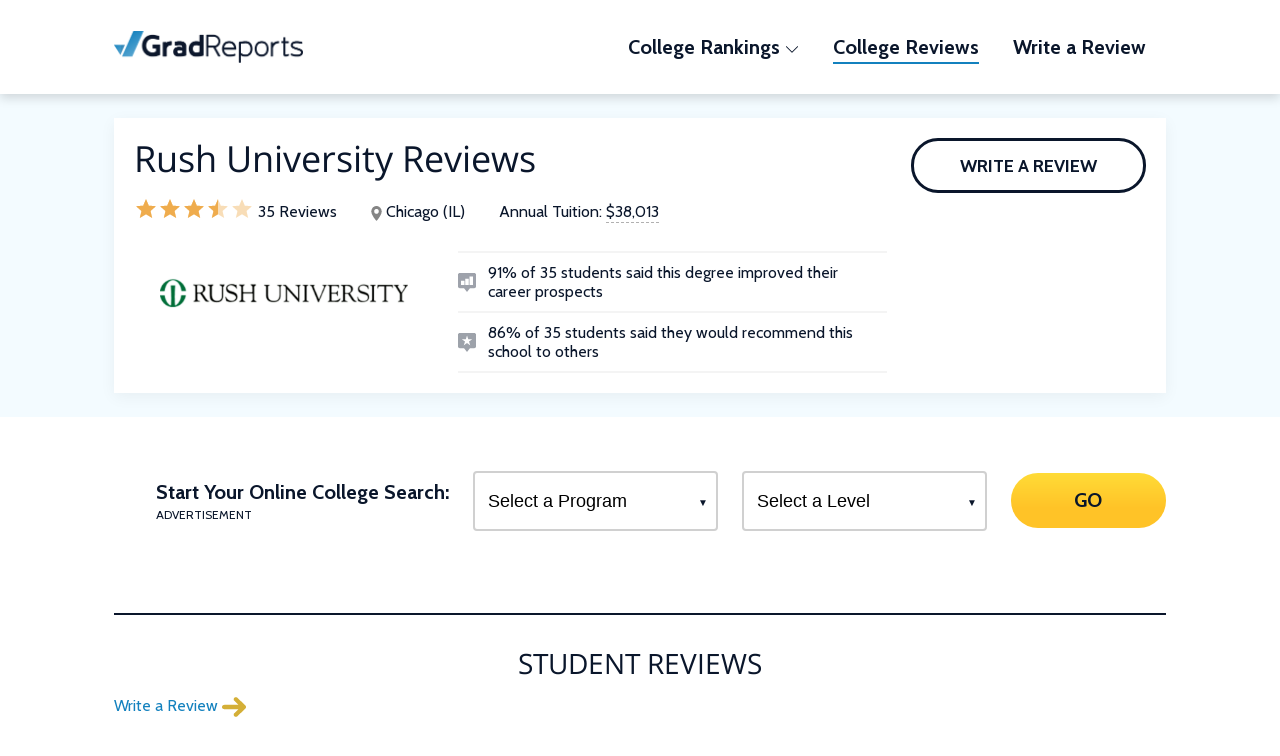

--- FILE ---
content_type: text/html; charset=utf-8
request_url: https://www.gradreports.com/colleges/rush-university
body_size: 36577
content:
<!DOCTYPE html>
<html lang='en'>
<head>
<!-- Google Tag Manager -->
<script async>
!function(){if('PerformanceLongTaskTiming' in window){var g=window.__tti={e:[]};
g.o=new PerformanceObserver(function(l){g.e=g.e.concat(l.getEntries())});
g.o.observe({entryTypes:['longtask']})}}();
</script>
<script>
  window.prerenderReady = false; // for dynamic rendering (SSR) via prerender.io
  window.dataLayer = [];
</script>
<script async>
(function(w,d,s,l,i){w[l]=w[l]||[];w[l].push({'gtm.start':
new Date().getTime(),event:'gtm.js'});var f=d.getElementsByTagName(s)[0],
j=d.createElement(s),dl=l!='dataLayer'?'&l='+l:'';j.async=true;j.src=
'https://www.googletagmanager.com/gtm.js?id='+i+dl;f.parentNode.insertBefore(j,f);
})(window,document,'script','dataLayer','GTM-WXXMSW5');
</script>
<!-- End Google Tag Manager -->

<meta charset='utf-8'>
<meta content='width=device-width, initial-scale=1.0' name='viewport'>
<meta name="csrf-param" content="authenticity_token" />
<meta name="csrf-token" content="dHGCx1XS-yQOwu95C1aPdMhHnxXf0IMapz4S7RRXH3psTJ3s4bn3xwbwbVP2iuFFB-6oqj9m2_QwEbVCx9sh-w" />
<link rel='canonical' href='https://www.gradreports.com/colleges/rush-university' />
<link as='script' href='//d92mrp7hetgfk.cloudfront.net/packs/gradreports-production/javascript/main.js' rel='preload'>
<title>Rush University Reviews | GradReports</title><meta name="description" content="17% of 35 students said Rush University boosted their career and 86% of students recommend it to others."><meta property="og:type" content="website"><meta property="og:url" content="https://www.gradreports.com/colleges/rush-university"><meta property="og:description" content="17% of 35 students said Rush University boosted their career and 86% of students recommend it to others."><meta property="og:image" content=""><link rel="shortcut icon" href="/favicon.ico" type="image/x-icon"><link rel="preconnect" href="https://fonts.gstatic.com" crossorigin="" /> <link rel="preload" href="https://fonts.gstatic.com/s/cabin/v17/u-4i0qWljRw-PfU81xCKCpdpbgZJl6XvqdnsF3-OAw.woff2" as="font" type="font/woff2" crossorigin="" /> <link rel="preload" href="https://fonts.gstatic.com/s/opensans/v18/mem8YaGs126MiZpBA-UFVZ0bf8pkAg.woff2" as="font" type="font/woff2" crossorigin="" /> <style data-name="typography/pre-fonts">@font-face{font-family:'Cabin';font-weight:400;font-style:normal;src:local(sans-serif),url("https://fonts.gstatic.com/s/cabin/v17/u-4i0qWljRw-PfU81xCKCpdpbgZJl6XvqdnsF3-OAw.woff2") format("woff2");font-display:optional}@font-face{font-family:'Cabin';font-weight:700;font-style:normal;src:local(sans-serif),url("https://fonts.gstatic.com/s/cabin/v17/u-4i0qWljRw-PfU81xCKCpdpbgZJl6XvqdnsF3-OAw.woff2") format("woff2");font-display:optional}@font-face{font-family:'Open Sans';font-weight:400;font-style:normal;src:local(sans-serif),url("https://fonts.gstatic.com/s/opensans/v18/mem8YaGs126MiZpBA-UFVZ0bf8pkAg.woff2") format("woff2");font-display:optional}@font-face{font-family:'Open Sans';font-weight:700;font-style:normal;src:local(sans-serif),url("https://fonts.gstatic.com/s/opensans/v18/mem8YaGs126MiZpBA-UFVZ0bf8pkAg.woff2") format("woff2");font-display:optional}
</style> <style data-name="typography/fonts">@font-face{font-family:'Cabin';font-style:normal;font-weight:400;font-stretch:100%;font-display:optional;src:url("https://fonts.gstatic.com/s/cabin/v18/u-4i0qWljRw-PfU81xCKCpdpbgZJl6XvptnsBXw.woff2") format("woff2");unicode-range:U+0102-0103, U+0110-0111, U+0128-0129, U+0168-0169, U+01A0-01A1, U+01AF-01B0, U+1EA0-1EF9, U+20AB}@font-face{font-family:'Cabin';font-style:normal;font-weight:400;font-stretch:100%;font-display:optional;src:url("https://fonts.gstatic.com/s/cabin/v18/u-4i0qWljRw-PfU81xCKCpdpbgZJl6Xvp9nsBXw.woff2") format("woff2");unicode-range:U+0100-024F, U+0259, U+1E00-1EFF, U+2020, U+20A0-20AB, U+20AD-20CF, U+2113, U+2C60-2C7F, U+A720-A7FF}@font-face{font-family:'Cabin';font-style:normal;font-weight:400;font-stretch:100%;font-display:optional;src:url("https://fonts.gstatic.com/s/cabin/v18/u-4i0qWljRw-PfU81xCKCpdpbgZJl6Xvqdns.woff2") format("woff2");unicode-range:U+0000-00FF, U+0131, U+0152-0153, U+02BB-02BC, U+02C6, U+02DA, U+02DC, U+2000-206F, U+2074, U+20AC, U+2122, U+2191, U+2193, U+2212, U+2215, U+FEFF, U+FFFD}@font-face{font-family:'Cabin';font-style:normal;font-weight:700;font-stretch:100%;font-display:optional;src:url("https://fonts.gstatic.com/s/cabin/v18/u-4i0qWljRw-PfU81xCKCpdpbgZJl6XvptnsBXw.woff2") format("woff2");unicode-range:U+0102-0103, U+0110-0111, U+0128-0129, U+0168-0169, U+01A0-01A1, U+01AF-01B0, U+1EA0-1EF9, U+20AB}@font-face{font-family:'Cabin';font-style:normal;font-weight:700;font-stretch:100%;font-display:optional;src:url("https://fonts.gstatic.com/s/cabin/v18/u-4i0qWljRw-PfU81xCKCpdpbgZJl6Xvp9nsBXw.woff2") format("woff2");unicode-range:U+0100-024F, U+0259, U+1E00-1EFF, U+2020, U+20A0-20AB, U+20AD-20CF, U+2113, U+2C60-2C7F, U+A720-A7FF}@font-face{font-family:'Cabin';font-style:normal;font-weight:700;font-stretch:100%;font-display:optional;src:url("https://fonts.gstatic.com/s/cabin/v18/u-4i0qWljRw-PfU81xCKCpdpbgZJl6Xvqdns.woff2") format("woff2");unicode-range:U+0000-00FF, U+0131, U+0152-0153, U+02BB-02BC, U+02C6, U+02DA, U+02DC, U+2000-206F, U+2074, U+20AC, U+2122, U+2191, U+2193, U+2212, U+2215, U+FEFF, U+FFFD}@font-face{font-family:'Cardo';font-style:normal;font-weight:400;font-display:optional;src:url("https://fonts.gstatic.com/s/cardo/v13/wlp_gwjKBV1pqhv03IEp2A.woff2") format("woff2");unicode-range:U+1F00-1FFF}@font-face{font-family:'Cardo';font-style:normal;font-weight:400;font-display:optional;src:url("https://fonts.gstatic.com/s/cardo/v13/wlp_gwjKBV1pqhv73IEp2A.woff2") format("woff2");unicode-range:U+0370-03FF}@font-face{font-family:'Cardo';font-style:normal;font-weight:400;font-display:optional;src:url("https://fonts.gstatic.com/s/cardo/v13/wlp_gwjKBV1pqhv23IEp2A.woff2") format("woff2");unicode-range:U+0100-024F, U+0259, U+1E00-1EFF, U+2020, U+20A0-20AB, U+20AD-20CF, U+2113, U+2C60-2C7F, U+A720-A7FF}@font-face{font-family:'Cardo';font-style:normal;font-weight:400;font-display:optional;src:url("https://fonts.gstatic.com/s/cardo/v13/wlp_gwjKBV1pqhv43IE.woff2") format("woff2");unicode-range:U+0000-00FF, U+0131, U+0152-0153, U+02BB-02BC, U+02C6, U+02DA, U+02DC, U+2000-206F, U+2074, U+20AC, U+2122, U+2191, U+2193, U+2212, U+2215, U+FEFF, U+FFFD}@font-face{font-family:'Open Sans';font-style:normal;font-weight:400;font-display:optional;src:url("https://fonts.gstatic.com/s/opensans/v18/mem8YaGs126MiZpBA-UFWJ0bbck.woff2") format("woff2");unicode-range:U+0460-052F, U+1C80-1C88, U+20B4, U+2DE0-2DFF, U+A640-A69F, U+FE2E-FE2F}@font-face{font-family:'Open Sans';font-style:normal;font-weight:400;font-display:optional;src:url("https://fonts.gstatic.com/s/opensans/v18/mem8YaGs126MiZpBA-UFUZ0bbck.woff2") format("woff2");unicode-range:U+0400-045F, U+0490-0491, U+04B0-04B1, U+2116}@font-face{font-family:'Open Sans';font-style:normal;font-weight:400;font-display:optional;src:url("https://fonts.gstatic.com/s/opensans/v18/mem8YaGs126MiZpBA-UFWZ0bbck.woff2") format("woff2");unicode-range:U+1F00-1FFF}@font-face{font-family:'Open Sans';font-style:normal;font-weight:400;font-display:optional;src:url("https://fonts.gstatic.com/s/opensans/v18/mem8YaGs126MiZpBA-UFVp0bbck.woff2") format("woff2");unicode-range:U+0370-03FF}@font-face{font-family:'Open Sans';font-style:normal;font-weight:400;font-display:optional;src:url("https://fonts.gstatic.com/s/opensans/v18/mem8YaGs126MiZpBA-UFWp0bbck.woff2") format("woff2");unicode-range:U+0102-0103, U+0110-0111, U+0128-0129, U+0168-0169, U+01A0-01A1, U+01AF-01B0, U+1EA0-1EF9, U+20AB}@font-face{font-family:'Open Sans';font-style:normal;font-weight:400;font-display:optional;src:url("https://fonts.gstatic.com/s/opensans/v18/mem8YaGs126MiZpBA-UFW50bbck.woff2") format("woff2");unicode-range:U+0100-024F, U+0259, U+1E00-1EFF, U+2020, U+20A0-20AB, U+20AD-20CF, U+2113, U+2C60-2C7F, U+A720-A7FF}@font-face{font-family:'Open Sans';font-style:normal;font-weight:400;font-display:optional;src:url("https://fonts.gstatic.com/s/opensans/v18/mem8YaGs126MiZpBA-UFVZ0b.woff2") format("woff2");unicode-range:U+0000-00FF, U+0131, U+0152-0153, U+02BB-02BC, U+02C6, U+02DA, U+02DC, U+2000-206F, U+2074, U+20AC, U+2122, U+2191, U+2193, U+2212, U+2215, U+FEFF, U+FFFD}@font-face{font-family:'Open Sans';font-style:normal;font-weight:700;font-display:optional;src:url("https://fonts.gstatic.com/s/opensans/v18/mem5YaGs126MiZpBA-UN7rgOX-hpOqc.woff2") format("woff2");unicode-range:U+0460-052F, U+1C80-1C88, U+20B4, U+2DE0-2DFF, U+A640-A69F, U+FE2E-FE2F}@font-face{font-family:'Open Sans';font-style:normal;font-weight:700;font-display:optional;src:url("https://fonts.gstatic.com/s/opensans/v18/mem5YaGs126MiZpBA-UN7rgOVuhpOqc.woff2") format("woff2");unicode-range:U+0400-045F, U+0490-0491, U+04B0-04B1, U+2116}@font-face{font-family:'Open Sans';font-style:normal;font-weight:700;font-display:optional;src:url("https://fonts.gstatic.com/s/opensans/v18/mem5YaGs126MiZpBA-UN7rgOXuhpOqc.woff2") format("woff2");unicode-range:U+1F00-1FFF}@font-face{font-family:'Open Sans';font-style:normal;font-weight:700;font-display:optional;src:url("https://fonts.gstatic.com/s/opensans/v18/mem5YaGs126MiZpBA-UN7rgOUehpOqc.woff2") format("woff2");unicode-range:U+0370-03FF}@font-face{font-family:'Open Sans';font-style:normal;font-weight:700;font-display:optional;src:url("https://fonts.gstatic.com/s/opensans/v18/mem5YaGs126MiZpBA-UN7rgOXehpOqc.woff2") format("woff2");unicode-range:U+0102-0103, U+0110-0111, U+0128-0129, U+0168-0169, U+01A0-01A1, U+01AF-01B0, U+1EA0-1EF9, U+20AB}@font-face{font-family:'Open Sans';font-style:normal;font-weight:700;font-display:optional;src:url("https://fonts.gstatic.com/s/opensans/v18/mem5YaGs126MiZpBA-UN7rgOXOhpOqc.woff2") format("woff2");unicode-range:U+0100-024F, U+0259, U+1E00-1EFF, U+2020, U+20A0-20AB, U+20AD-20CF, U+2113, U+2C60-2C7F, U+A720-A7FF}@font-face{font-family:'Open Sans';font-style:normal;font-weight:700;font-display:optional;src:url("https://fonts.gstatic.com/s/opensans/v18/mem5YaGs126MiZpBA-UN7rgOUuhp.woff2") format("woff2");unicode-range:U+0000-00FF, U+0131, U+0152-0153, U+02BB-02BC, U+02C6, U+02DA, U+02DC, U+2000-206F, U+2074, U+20AC, U+2122, U+2191, U+2193, U+2212, U+2215, U+FEFF, U+FFFD}@font-face{font-family:'Cabin';font-style:normal;font-weight:400;font-stretch:100%;font-display:optional;src:url("https://fonts.gstatic.com/s/cabin/v18/u-4i0qWljRw-PfU81xCKCpdpbgZJl6XvptnsBXw.woff2") format("woff2");unicode-range:U+0102-0103, U+0110-0111, U+0128-0129, U+0168-0169, U+01A0-01A1, U+01AF-01B0, U+1EA0-1EF9, U+20AB}@font-face{font-family:'Cabin';font-style:normal;font-weight:400;font-stretch:100%;font-display:optional;src:url("https://fonts.gstatic.com/s/cabin/v18/u-4i0qWljRw-PfU81xCKCpdpbgZJl6Xvp9nsBXw.woff2") format("woff2");unicode-range:U+0100-024F, U+0259, U+1E00-1EFF, U+2020, U+20A0-20AB, U+20AD-20CF, U+2113, U+2C60-2C7F, U+A720-A7FF}@font-face{font-family:'Cabin';font-style:normal;font-weight:400;font-stretch:100%;font-display:optional;src:url("https://fonts.gstatic.com/s/cabin/v18/u-4i0qWljRw-PfU81xCKCpdpbgZJl6Xvqdns.woff2") format("woff2");unicode-range:U+0000-00FF, U+0131, U+0152-0153, U+02BB-02BC, U+02C6, U+02DA, U+02DC, U+2000-206F, U+2074, U+20AC, U+2122, U+2191, U+2193, U+2212, U+2215, U+FEFF, U+FFFD}@font-face{font-family:'Cabin';font-style:normal;font-weight:700;font-stretch:100%;font-display:optional;src:url("https://fonts.gstatic.com/s/cabin/v18/u-4i0qWljRw-PfU81xCKCpdpbgZJl6XvptnsBXw.woff2") format("woff2");unicode-range:U+0102-0103, U+0110-0111, U+0128-0129, U+0168-0169, U+01A0-01A1, U+01AF-01B0, U+1EA0-1EF9, U+20AB}@font-face{font-family:'Cabin';font-style:normal;font-weight:700;font-stretch:100%;font-display:optional;src:url("https://fonts.gstatic.com/s/cabin/v18/u-4i0qWljRw-PfU81xCKCpdpbgZJl6Xvp9nsBXw.woff2") format("woff2");unicode-range:U+0100-024F, U+0259, U+1E00-1EFF, U+2020, U+20A0-20AB, U+20AD-20CF, U+2113, U+2C60-2C7F, U+A720-A7FF}@font-face{font-family:'Cabin';font-style:normal;font-weight:700;font-stretch:100%;font-display:optional;src:url("https://fonts.gstatic.com/s/cabin/v18/u-4i0qWljRw-PfU81xCKCpdpbgZJl6Xvqdns.woff2") format("woff2");unicode-range:U+0000-00FF, U+0131, U+0152-0153, U+02BB-02BC, U+02C6, U+02DA, U+02DC, U+2000-206F, U+2074, U+20AC, U+2122, U+2191, U+2193, U+2212, U+2215, U+FEFF, U+FFFD}@font-face{font-family:'Cardo';font-style:normal;font-weight:400;font-display:optional;src:url("https://fonts.gstatic.com/s/cardo/v13/wlp_gwjKBV1pqhv03IEp2A.woff2") format("woff2");unicode-range:U+1F00-1FFF}@font-face{font-family:'Cardo';font-style:normal;font-weight:400;font-display:optional;src:url("https://fonts.gstatic.com/s/cardo/v13/wlp_gwjKBV1pqhv73IEp2A.woff2") format("woff2");unicode-range:U+0370-03FF}@font-face{font-family:'Cardo';font-style:normal;font-weight:400;font-display:optional;src:url("https://fonts.gstatic.com/s/cardo/v13/wlp_gwjKBV1pqhv23IEp2A.woff2") format("woff2");unicode-range:U+0100-024F, U+0259, U+1E00-1EFF, U+2020, U+20A0-20AB, U+20AD-20CF, U+2113, U+2C60-2C7F, U+A720-A7FF}@font-face{font-family:'Cardo';font-style:normal;font-weight:400;font-display:optional;src:url("https://fonts.gstatic.com/s/cardo/v13/wlp_gwjKBV1pqhv43IE.woff2") format("woff2");unicode-range:U+0000-00FF, U+0131, U+0152-0153, U+02BB-02BC, U+02C6, U+02DA, U+02DC, U+2000-206F, U+2074, U+20AC, U+2122, U+2191, U+2193, U+2212, U+2215, U+FEFF, U+FFFD}@font-face{font-family:'Open Sans';font-style:normal;font-weight:400;font-display:optional;src:url("https://fonts.gstatic.com/s/opensans/v18/mem8YaGs126MiZpBA-UFWJ0bbck.woff2") format("woff2");unicode-range:U+0460-052F, U+1C80-1C88, U+20B4, U+2DE0-2DFF, U+A640-A69F, U+FE2E-FE2F}@font-face{font-family:'Open Sans';font-style:normal;font-weight:400;font-display:optional;src:url("https://fonts.gstatic.com/s/opensans/v18/mem8YaGs126MiZpBA-UFUZ0bbck.woff2") format("woff2");unicode-range:U+0400-045F, U+0490-0491, U+04B0-04B1, U+2116}@font-face{font-family:'Open Sans';font-style:normal;font-weight:400;font-display:optional;src:url("https://fonts.gstatic.com/s/opensans/v18/mem8YaGs126MiZpBA-UFWZ0bbck.woff2") format("woff2");unicode-range:U+1F00-1FFF}@font-face{font-family:'Open Sans';font-style:normal;font-weight:400;font-display:optional;src:url("https://fonts.gstatic.com/s/opensans/v18/mem8YaGs126MiZpBA-UFVp0bbck.woff2") format("woff2");unicode-range:U+0370-03FF}@font-face{font-family:'Open Sans';font-style:normal;font-weight:400;font-display:optional;src:url("https://fonts.gstatic.com/s/opensans/v18/mem8YaGs126MiZpBA-UFWp0bbck.woff2") format("woff2");unicode-range:U+0102-0103, U+0110-0111, U+0128-0129, U+0168-0169, U+01A0-01A1, U+01AF-01B0, U+1EA0-1EF9, U+20AB}@font-face{font-family:'Open Sans';font-style:normal;font-weight:400;font-display:optional;src:url("https://fonts.gstatic.com/s/opensans/v18/mem8YaGs126MiZpBA-UFW50bbck.woff2") format("woff2");unicode-range:U+0100-024F, U+0259, U+1E00-1EFF, U+2020, U+20A0-20AB, U+20AD-20CF, U+2113, U+2C60-2C7F, U+A720-A7FF}@font-face{font-family:'Open Sans';font-style:normal;font-weight:400;font-display:optional;src:url("https://fonts.gstatic.com/s/opensans/v18/mem8YaGs126MiZpBA-UFVZ0b.woff2") format("woff2");unicode-range:U+0000-00FF, U+0131, U+0152-0153, U+02BB-02BC, U+02C6, U+02DA, U+02DC, U+2000-206F, U+2074, U+20AC, U+2122, U+2191, U+2193, U+2212, U+2215, U+FEFF, U+FFFD}@font-face{font-family:'Open Sans';font-style:normal;font-weight:700;font-display:optional;src:url("https://fonts.gstatic.com/s/opensans/v18/mem5YaGs126MiZpBA-UN7rgOX-hpOqc.woff2") format("woff2");unicode-range:U+0460-052F, U+1C80-1C88, U+20B4, U+2DE0-2DFF, U+A640-A69F, U+FE2E-FE2F}@font-face{font-family:'Open Sans';font-style:normal;font-weight:700;font-display:optional;src:url("https://fonts.gstatic.com/s/opensans/v18/mem5YaGs126MiZpBA-UN7rgOVuhpOqc.woff2") format("woff2");unicode-range:U+0400-045F, U+0490-0491, U+04B0-04B1, U+2116}@font-face{font-family:'Open Sans';font-style:normal;font-weight:700;font-display:optional;src:url("https://fonts.gstatic.com/s/opensans/v18/mem5YaGs126MiZpBA-UN7rgOXuhpOqc.woff2") format("woff2");unicode-range:U+1F00-1FFF}@font-face{font-family:'Open Sans';font-style:normal;font-weight:700;font-display:optional;src:url("https://fonts.gstatic.com/s/opensans/v18/mem5YaGs126MiZpBA-UN7rgOUehpOqc.woff2") format("woff2");unicode-range:U+0370-03FF}@font-face{font-family:'Open Sans';font-style:normal;font-weight:700;font-display:optional;src:url("https://fonts.gstatic.com/s/opensans/v18/mem5YaGs126MiZpBA-UN7rgOXehpOqc.woff2") format("woff2");unicode-range:U+0102-0103, U+0110-0111, U+0128-0129, U+0168-0169, U+01A0-01A1, U+01AF-01B0, U+1EA0-1EF9, U+20AB}@font-face{font-family:'Open Sans';font-style:normal;font-weight:700;font-display:optional;src:url("https://fonts.gstatic.com/s/opensans/v18/mem5YaGs126MiZpBA-UN7rgOXOhpOqc.woff2") format("woff2");unicode-range:U+0100-024F, U+0259, U+1E00-1EFF, U+2020, U+20A0-20AB, U+20AD-20CF, U+2113, U+2C60-2C7F, U+A720-A7FF}@font-face{font-family:'Open Sans';font-style:normal;font-weight:700;font-display:optional;src:url("https://fonts.gstatic.com/s/opensans/v18/mem5YaGs126MiZpBA-UN7rgOUuhp.woff2") format("woff2");unicode-range:U+0000-00FF, U+0131, U+0152-0153, U+02BB-02BC, U+02C6, U+02DA, U+02DC, U+2000-206F, U+2074, U+20AC, U+2122, U+2191, U+2193, U+2212, U+2215, U+FEFF, U+FFFD}@font-face{font-family:'Cardo';font-style:normal;font-weight:400;font-display:optional;src:url("https://fonts.gstatic.com/s/cardo/v13/wlp_gwjKBV1pqhv03IEp2A.woff2") format("woff2");unicode-range:U+1F00-1FFF}@font-face{font-family:'Cardo';font-style:normal;font-weight:400;font-display:optional;src:url("https://fonts.gstatic.com/s/cardo/v13/wlp_gwjKBV1pqhv73IEp2A.woff2") format("woff2");unicode-range:U+0370-03FF}@font-face{font-family:'Cardo';font-style:normal;font-weight:400;font-display:optional;src:url("https://fonts.gstatic.com/s/cardo/v13/wlp_gwjKBV1pqhv23IEp2A.woff2") format("woff2");unicode-range:U+0100-024F, U+0259, U+1E00-1EFF, U+2020, U+20A0-20AB, U+20AD-20CF, U+2113, U+2C60-2C7F, U+A720-A7FF}@font-face{font-family:'Cardo';font-style:normal;font-weight:400;font-display:optional;src:url("https://fonts.gstatic.com/s/cardo/v13/wlp_gwjKBV1pqhv43IE.woff2") format("woff2");unicode-range:U+0000-00FF, U+0131, U+0152-0153, U+02BB-02BC, U+02C6, U+02DA, U+02DC, U+2000-206F, U+2074, U+20AC, U+2122, U+2191, U+2193, U+2212, U+2215, U+FEFF, U+FFFD}@font-face{font-family:'Open Sans';font-style:normal;font-weight:400;font-display:optional;src:url("https://fonts.gstatic.com/s/opensans/v18/mem8YaGs126MiZpBA-UFWJ0bbck.woff2") format("woff2");unicode-range:U+0460-052F, U+1C80-1C88, U+20B4, U+2DE0-2DFF, U+A640-A69F, U+FE2E-FE2F}@font-face{font-family:'Open Sans';font-style:normal;font-weight:400;font-display:optional;src:url("https://fonts.gstatic.com/s/opensans/v18/mem8YaGs126MiZpBA-UFUZ0bbck.woff2") format("woff2");unicode-range:U+0400-045F, U+0490-0491, U+04B0-04B1, U+2116}@font-face{font-family:'Open Sans';font-style:normal;font-weight:400;font-display:optional;src:url("https://fonts.gstatic.com/s/opensans/v18/mem8YaGs126MiZpBA-UFWZ0bbck.woff2") format("woff2");unicode-range:U+1F00-1FFF}@font-face{font-family:'Open Sans';font-style:normal;font-weight:400;font-display:optional;src:url("https://fonts.gstatic.com/s/opensans/v18/mem8YaGs126MiZpBA-UFVp0bbck.woff2") format("woff2");unicode-range:U+0370-03FF}@font-face{font-family:'Open Sans';font-style:normal;font-weight:400;font-display:optional;src:url("https://fonts.gstatic.com/s/opensans/v18/mem8YaGs126MiZpBA-UFWp0bbck.woff2") format("woff2");unicode-range:U+0102-0103, U+0110-0111, U+0128-0129, U+0168-0169, U+01A0-01A1, U+01AF-01B0, U+1EA0-1EF9, U+20AB}@font-face{font-family:'Open Sans';font-style:normal;font-weight:400;font-display:optional;src:url("https://fonts.gstatic.com/s/opensans/v18/mem8YaGs126MiZpBA-UFW50bbck.woff2") format("woff2");unicode-range:U+0100-024F, U+0259, U+1E00-1EFF, U+2020, U+20A0-20AB, U+20AD-20CF, U+2113, U+2C60-2C7F, U+A720-A7FF}@font-face{font-family:'Open Sans';font-style:normal;font-weight:400;font-display:optional;src:url("https://fonts.gstatic.com/s/opensans/v18/mem8YaGs126MiZpBA-UFVZ0b.woff2") format("woff2");unicode-range:U+0000-00FF, U+0131, U+0152-0153, U+02BB-02BC, U+02C6, U+02DA, U+02DC, U+2000-206F, U+2074, U+20AC, U+2122, U+2191, U+2193, U+2212, U+2215, U+FEFF, U+FFFD}@font-face{font-family:'Open Sans';font-style:normal;font-weight:700;font-display:optional;src:url("https://fonts.gstatic.com/s/opensans/v18/mem5YaGs126MiZpBA-UN7rgOX-hpOqc.woff2") format("woff2");unicode-range:U+0460-052F, U+1C80-1C88, U+20B4, U+2DE0-2DFF, U+A640-A69F, U+FE2E-FE2F}@font-face{font-family:'Open Sans';font-style:normal;font-weight:700;font-display:optional;src:url("https://fonts.gstatic.com/s/opensans/v18/mem5YaGs126MiZpBA-UN7rgOVuhpOqc.woff2") format("woff2");unicode-range:U+0400-045F, U+0490-0491, U+04B0-04B1, U+2116}@font-face{font-family:'Open Sans';font-style:normal;font-weight:700;font-display:optional;src:url("https://fonts.gstatic.com/s/opensans/v18/mem5YaGs126MiZpBA-UN7rgOXuhpOqc.woff2") format("woff2");unicode-range:U+1F00-1FFF}@font-face{font-family:'Open Sans';font-style:normal;font-weight:700;font-display:optional;src:url("https://fonts.gstatic.com/s/opensans/v18/mem5YaGs126MiZpBA-UN7rgOUehpOqc.woff2") format("woff2");unicode-range:U+0370-03FF}@font-face{font-family:'Open Sans';font-style:normal;font-weight:700;font-display:optional;src:url("https://fonts.gstatic.com/s/opensans/v18/mem5YaGs126MiZpBA-UN7rgOXehpOqc.woff2") format("woff2");unicode-range:U+0102-0103, U+0110-0111, U+0128-0129, U+0168-0169, U+01A0-01A1, U+01AF-01B0, U+1EA0-1EF9, U+20AB}@font-face{font-family:'Open Sans';font-style:normal;font-weight:700;font-display:optional;src:url("https://fonts.gstatic.com/s/opensans/v18/mem5YaGs126MiZpBA-UN7rgOXOhpOqc.woff2") format("woff2");unicode-range:U+0100-024F, U+0259, U+1E00-1EFF, U+2020, U+20A0-20AB, U+20AD-20CF, U+2113, U+2C60-2C7F, U+A720-A7FF}@font-face{font-family:'Open Sans';font-style:normal;font-weight:700;font-display:optional;src:url("https://fonts.gstatic.com/s/opensans/v18/mem5YaGs126MiZpBA-UN7rgOUuhp.woff2") format("woff2");unicode-range:U+0000-00FF, U+0131, U+0152-0153, U+02BB-02BC, U+02C6, U+02DA, U+02DC, U+2000-206F, U+2074, U+20AC, U+2122, U+2191, U+2193, U+2212, U+2215, U+FEFF, U+FFFD}@font-face{font-family:'Cardo';font-style:normal;font-weight:400;font-display:optional;src:url("https://fonts.gstatic.com/s/cardo/v13/wlp_gwjKBV1pqhv03IEp2A.woff2") format("woff2");unicode-range:U+1F00-1FFF}@font-face{font-family:'Cardo';font-style:normal;font-weight:400;font-display:optional;src:url("https://fonts.gstatic.com/s/cardo/v13/wlp_gwjKBV1pqhv73IEp2A.woff2") format("woff2");unicode-range:U+0370-03FF}@font-face{font-family:'Cardo';font-style:normal;font-weight:400;font-display:optional;src:url("https://fonts.gstatic.com/s/cardo/v13/wlp_gwjKBV1pqhv23IEp2A.woff2") format("woff2");unicode-range:U+0100-024F, U+0259, U+1E00-1EFF, U+2020, U+20A0-20AB, U+20AD-20CF, U+2113, U+2C60-2C7F, U+A720-A7FF}@font-face{font-family:'Cardo';font-style:normal;font-weight:400;font-display:optional;src:url("https://fonts.gstatic.com/s/cardo/v13/wlp_gwjKBV1pqhv43IE.woff2") format("woff2");unicode-range:U+0000-00FF, U+0131, U+0152-0153, U+02BB-02BC, U+02C6, U+02DA, U+02DC, U+2000-206F, U+2074, U+20AC, U+2122, U+2191, U+2193, U+2212, U+2215, U+FEFF, U+FFFD}@font-face{font-family:'Open Sans';font-style:normal;font-weight:400;font-display:optional;src:url("https://fonts.gstatic.com/s/opensans/v18/mem8YaGs126MiZpBA-UFWJ0bbck.woff2") format("woff2");unicode-range:U+0460-052F, U+1C80-1C88, U+20B4, U+2DE0-2DFF, U+A640-A69F, U+FE2E-FE2F}@font-face{font-family:'Open Sans';font-style:normal;font-weight:400;font-display:optional;src:url("https://fonts.gstatic.com/s/opensans/v18/mem8YaGs126MiZpBA-UFUZ0bbck.woff2") format("woff2");unicode-range:U+0400-045F, U+0490-0491, U+04B0-04B1, U+2116}@font-face{font-family:'Open Sans';font-style:normal;font-weight:400;font-display:optional;src:url("https://fonts.gstatic.com/s/opensans/v18/mem8YaGs126MiZpBA-UFWZ0bbck.woff2") format("woff2");unicode-range:U+1F00-1FFF}@font-face{font-family:'Open Sans';font-style:normal;font-weight:400;font-display:optional;src:url("https://fonts.gstatic.com/s/opensans/v18/mem8YaGs126MiZpBA-UFVp0bbck.woff2") format("woff2");unicode-range:U+0370-03FF}@font-face{font-family:'Open Sans';font-style:normal;font-weight:400;font-display:optional;src:url("https://fonts.gstatic.com/s/opensans/v18/mem8YaGs126MiZpBA-UFWp0bbck.woff2") format("woff2");unicode-range:U+0102-0103, U+0110-0111, U+0128-0129, U+0168-0169, U+01A0-01A1, U+01AF-01B0, U+1EA0-1EF9, U+20AB}@font-face{font-family:'Open Sans';font-style:normal;font-weight:400;font-display:optional;src:url("https://fonts.gstatic.com/s/opensans/v18/mem8YaGs126MiZpBA-UFW50bbck.woff2") format("woff2");unicode-range:U+0100-024F, U+0259, U+1E00-1EFF, U+2020, U+20A0-20AB, U+20AD-20CF, U+2113, U+2C60-2C7F, U+A720-A7FF}@font-face{font-family:'Open Sans';font-style:normal;font-weight:400;font-display:optional;src:url("https://fonts.gstatic.com/s/opensans/v18/mem8YaGs126MiZpBA-UFVZ0b.woff2") format("woff2");unicode-range:U+0000-00FF, U+0131, U+0152-0153, U+02BB-02BC, U+02C6, U+02DA, U+02DC, U+2000-206F, U+2074, U+20AC, U+2122, U+2191, U+2193, U+2212, U+2215, U+FEFF, U+FFFD}@font-face{font-family:'Open Sans';font-style:normal;font-weight:700;font-display:optional;src:url("https://fonts.gstatic.com/s/opensans/v18/mem5YaGs126MiZpBA-UN7rgOX-hpOqc.woff2") format("woff2");unicode-range:U+0460-052F, U+1C80-1C88, U+20B4, U+2DE0-2DFF, U+A640-A69F, U+FE2E-FE2F}@font-face{font-family:'Open Sans';font-style:normal;font-weight:700;font-display:optional;src:url("https://fonts.gstatic.com/s/opensans/v18/mem5YaGs126MiZpBA-UN7rgOVuhpOqc.woff2") format("woff2");unicode-range:U+0400-045F, U+0490-0491, U+04B0-04B1, U+2116}@font-face{font-family:'Open Sans';font-style:normal;font-weight:700;font-display:optional;src:url("https://fonts.gstatic.com/s/opensans/v18/mem5YaGs126MiZpBA-UN7rgOXuhpOqc.woff2") format("woff2");unicode-range:U+1F00-1FFF}@font-face{font-family:'Open Sans';font-style:normal;font-weight:700;font-display:optional;src:url("https://fonts.gstatic.com/s/opensans/v18/mem5YaGs126MiZpBA-UN7rgOUehpOqc.woff2") format("woff2");unicode-range:U+0370-03FF}@font-face{font-family:'Open Sans';font-style:normal;font-weight:700;font-display:optional;src:url("https://fonts.gstatic.com/s/opensans/v18/mem5YaGs126MiZpBA-UN7rgOXehpOqc.woff2") format("woff2");unicode-range:U+0102-0103, U+0110-0111, U+0128-0129, U+0168-0169, U+01A0-01A1, U+01AF-01B0, U+1EA0-1EF9, U+20AB}@font-face{font-family:'Open Sans';font-style:normal;font-weight:700;font-display:optional;src:url("https://fonts.gstatic.com/s/opensans/v18/mem5YaGs126MiZpBA-UN7rgOXOhpOqc.woff2") format("woff2");unicode-range:U+0100-024F, U+0259, U+1E00-1EFF, U+2020, U+20A0-20AB, U+20AD-20CF, U+2113, U+2C60-2C7F, U+A720-A7FF}@font-face{font-family:'Open Sans';font-style:normal;font-weight:700;font-display:optional;src:url("https://fonts.gstatic.com/s/opensans/v18/mem5YaGs126MiZpBA-UN7rgOUuhp.woff2") format("woff2");unicode-range:U+0000-00FF, U+0131, U+0152-0153, U+02BB-02BC, U+02C6, U+02DA, U+02DC, U+2000-206F, U+2074, U+20AC, U+2122, U+2191, U+2193, U+2212, U+2215, U+FEFF, U+FFFD}
</style> <style data-name="typography">/* hovers */
/* tables and div backgrounds */
/* landing form override */
input[type=file]::-webkit-file-upload-button {
  color: initial;
}
input:is([type=button], [type=submit], [type=reset]),
input[type=file]::file-selector-button,
button,
select {
  color: initial;
}

body {
  font-family: "Cabin", sans-serif;
  font-weight: normal;
  color: #0A162B;
}

p {
  font-size: 1rem;
  line-height: 1.6;
  margin: 0 0 1.25rem;
}

p.no-bottom-margin {
  margin-bottom: 0;
}

a {
  color: #1381BE;
  text-decoration: none;
}

a:visited, a:active {
  color: #34629C;
  text-decoration: none;
}

a:hover {
  text-decoration: underline;
}

a.link-secondary {
  color: #065E84;
}

a.no-link-style {
  color: #0A162B;
  text-decoration: none;
}

a.no-link-style:visited, a.no-link-style:hover, a.no-link-style:active {
  color: #0A162B;
  text-decoration: none;
}

h1,
h2,
h3,
h4,
h5 {
  color: #0A162B;
  margin-top: 0;
  margin-bottom: 0.5em;
}

h1 {
  font-size: 30px;
  font-weight: bold;
  font-family: "Open Sans", sans-serif;
  line-height: 36px;
}

@media (min-width: 600px) {
  h1 {
    font-size: 36px;
    line-height: 41px;
  }
}
h2 {
  font-size: 26px;
  font-weight: bold;
  text-transform: uppercase;
  line-height: 32px;
  font-family: "Open Sans", sans-serif;
}

@media (min-width: 600px) {
  h2 {
    font-size: 28px;
  }
}
h3 {
  font-size: 20px;
  font-weight: bold;
  text-transform: uppercase;
  line-height: 24px;
}

@media (min-width: 600px) {
  h3 {
    font-size: 24px;
    line-height: 28px;
  }
}
h4 {
  font-size: 18px;
  font-weight: bold;
  font-family: "Cabin", sans-serif;
  line-height: 28px;
}

@media (min-width: 600px) {
  h4 {
    font-size: 20px;
    line-height: 30px;
  }
}
</style> <style data-name="buttons">/* hovers */
/* tables and div backgrounds */
/* landing form override */
.mdc-button.btn,
.mdc-button:not(:disabled).btn,
.btn {
  border-radius: 35px;
  padding: 0.8125rem 1.625rem;
  margin: 0;
  font-size: 18px;
  font-weight: bold;
  height: 55px;
  letter-spacing: 0;
  text-transform: uppercase;
  line-height: 24px;
  width: 100%;
  font-family: "Cabin", sans-serif;
  cursor: pointer;
}

@media (min-width: 600px) {
  .mdc-button.btn,
.mdc-button:not(:disabled).btn,
.btn {
    width: unset;
    font-size: 20px;
  }
}
.mdc-button.btn::before, .mdc-button.btn::after,
.mdc-button:not(:disabled).btn::before,
.mdc-button:not(:disabled).btn::after,
.btn::before,
.btn::after {
  transition: none;
  background: none;
}

.mdc-button.btn:visited, .mdc-button.btn:hover, .mdc-button.btn:active, .mdc-button.btn:focus,
.mdc-button:not(:disabled).btn:visited,
.mdc-button:not(:disabled).btn:hover,
.mdc-button:not(:disabled).btn:active,
.mdc-button:not(:disabled).btn:focus,
.btn:visited,
.btn:hover,
.btn:active,
.btn:focus {
  text-decoration: none;
}

.mdc-button.btn--primary,
.mdc-button:not(:disabled).btn--primary,
.btn--primary {
  background: linear-gradient(rgba(255, 255, 255, 0.4) 0%, rgba(255, 255, 255, 0) 63.54%), #FFC327;
  color: #0A162B;
  background-blend-mode: overlay;
}

.mdc-button.btn--primary:hover,
.mdc-button:not(:disabled).btn--primary:hover,
.btn--primary:hover {
  background: #FFDB37;
}

.mdc-button.btn--primary:active, .mdc-button.btn--primary:focus,
.mdc-button:not(:disabled).btn--primary:active,
.mdc-button:not(:disabled).btn--primary:focus,
.btn--primary:active,
.btn--primary:focus {
  background: #FFC327;
}

.mdc-button.btn--secondary,
.mdc-button:not(:disabled).btn--secondary,
.btn--secondary {
  background-color: #FFF;
  color: #0A162B;
  border: 3px solid #0A162B;
}

.mdc-button.btn--secondary:active, .mdc-button.btn--secondary:focus,
.mdc-button:not(:disabled).btn--secondary:active,
.mdc-button:not(:disabled).btn--secondary:focus,
.btn--secondary:active,
.btn--secondary:focus {
  background-color: #0A162B;
  color: #FFF;
}

.mdc-button.btn--secondary:hover,
.mdc-button:not(:disabled).btn--secondary:hover,
.btn--secondary:hover {
  background-color: rgba(10, 22, 43, 0.1);
  color: #0A162B;
}

.mdc-button.btn--small-text,
.mdc-button:not(:disabled).btn--small-text,
.btn--small-text {
  font-size: 16px;
}

.mdc-button.btn--no-transform,
.mdc-button:not(:disabled).btn--no-transform,
.btn--no-transform {
  text-transform: none;
}

.mdc-button.btn--full-width,
.mdc-button:not(:disabled).btn--full-width,
.btn--full-width {
  width: 100%;
}

.mdc-button.btn--bottom-space-1,
.mdc-button:not(:disabled).btn--bottom-space-1,
.btn--bottom-space-1 {
  margin-bottom: 8px;
}

.mdc-button.btn--bottom-space-2,
.mdc-button:not(:disabled).btn--bottom-space-2,
.btn--bottom-space-2 {
  margin-bottom: 16px;
}

.mdc-button.btn--bottom-space-3,
.mdc-button:not(:disabled).btn--bottom-space-3,
.btn--bottom-space-3 {
  margin-bottom: 24px;
}

.mdc-button.btn--bottom-space-4,
.mdc-button:not(:disabled).btn--bottom-space-4,
.btn--bottom-space-4 {
  margin-bottom: 32px;
}

.mdc-button.btn--bottom-space-5,
.mdc-button:not(:disabled).btn--bottom-space-5,
.btn--bottom-space-5 {
  margin-bottom: 40px;
}

.mdc-button.btn--bottom-space-6,
.mdc-button:not(:disabled).btn--bottom-space-6,
.btn--bottom-space-6 {
  margin-bottom: 48px;
}

.mdc-button.btn--bottom-space-7,
.mdc-button:not(:disabled).btn--bottom-space-7,
.btn--bottom-space-7 {
  margin-bottom: 56px;
}

.mdc-button.btn--bottom-space-8,
.mdc-button:not(:disabled).btn--bottom-space-8,
.btn--bottom-space-8 {
  margin-bottom: 64px;
}

@media (min-width: 600px) {
  .mdc-button.btn--right-space-4,
.mdc-button:not(:disabled).btn--right-space-4,
.btn--right-space-4 {
    margin-right: 16px;
  }

  .mdc-button.btn--right-space-5,
.mdc-button:not(:disabled).btn--right-space-5,
.btn--right-space-5 {
    margin-right: 20px;
  }

  .mdc-button.btn--right-space-6,
.mdc-button:not(:disabled).btn--right-space-6,
.btn--right-space-6 {
    margin-right: 24px;
  }

  .mdc-button.btn--right-space-7,
.mdc-button:not(:disabled).btn--right-space-7,
.btn--right-space-7 {
    margin-right: 28px;
  }

  .mdc-button.btn--right-space-8,
.mdc-button:not(:disabled).btn--right-space-8,
.btn--right-space-8 {
    margin-right: 32px;
  }

  .mdc-button.btn--right-space-9,
.mdc-button:not(:disabled).btn--right-space-9,
.btn--right-space-9 {
    margin-right: 36px;
  }

  .mdc-button.btn--right-space-10,
.mdc-button:not(:disabled).btn--right-space-10,
.btn--right-space-10 {
    margin-right: 40px;
  }

  .mdc-button.btn--right-space-11,
.mdc-button:not(:disabled).btn--right-space-11,
.btn--right-space-11 {
    margin-right: 44px;
  }

  .mdc-button.btn--right-space-12,
.mdc-button:not(:disabled).btn--right-space-12,
.btn--right-space-12 {
    margin-right: 48px;
  }

  .mdc-button.btn--right-space-13,
.mdc-button:not(:disabled).btn--right-space-13,
.btn--right-space-13 {
    margin-right: 52px;
  }

  .mdc-button.btn--right-space-14,
.mdc-button:not(:disabled).btn--right-space-14,
.btn--right-space-14 {
    margin-right: 56px;
  }

  .mdc-button.btn--right-space-15,
.mdc-button:not(:disabled).btn--right-space-15,
.btn--right-space-15 {
    margin-right: 60px;
  }

  .mdc-button.btn--right-space-16,
.mdc-button:not(:disabled).btn--right-space-16,
.btn--right-space-16 {
    margin-right: 64px;
  }
}
@media (max-width: 599px) {
  .mdc-button.btn--small-text-mobile,
.mdc-button:not(:disabled).btn--small-text-mobile,
.btn--small-text-mobile {
    font-size: 18px;
  }
}
.btn.mdc-button:not(.mdc-ripple-upgraded):focus::before,
.btn.mdc-button.mdc-ripple-upgraded--background-focused::before {
  opacity: 0;
}
</style> <style data-name="forms">.mdc-touch-target-wrapper{display:inline}.mdc-elevation-overlay{position:absolute;border-radius:inherit;pointer-events:none;opacity:0;opacity:var(--mdc-elevation-overlay-opacity, 0);transition:opacity 280ms cubic-bezier(0.4, 0, 0.2, 1);background-color:#fff;background-color:var(--mdc-elevation-overlay-color, #fff)}.mdc-button{-moz-osx-font-smoothing:grayscale;-webkit-font-smoothing:antialiased;font-family:Roboto, sans-serif;font-family:var(--mdc-typography-button-font-family, var(--mdc-typography-font-family, Roboto, sans-serif));font-size:0.875rem;font-size:var(--mdc-typography-button-font-size, 0.875rem);line-height:2.25rem;line-height:var(--mdc-typography-button-line-height, 2.25rem);font-weight:500;font-weight:var(--mdc-typography-button-font-weight, 500);letter-spacing:0.0892857143em;letter-spacing:var(--mdc-typography-button-letter-spacing, 0.0892857143em);text-decoration:none;-webkit-text-decoration:var(--mdc-typography-button-text-decoration, none);text-decoration:var(--mdc-typography-button-text-decoration, none);text-transform:uppercase;text-transform:var(--mdc-typography-button-text-transform, uppercase);position:relative;display:inline-flex;align-items:center;justify-content:center;box-sizing:border-box;min-width:64px;border:none;outline:none;line-height:inherit;-webkit-user-select:none;-moz-user-select:none;-ms-user-select:none;user-select:none;-webkit-appearance:none;overflow:visible;vertical-align:middle;background:transparent}.mdc-button .mdc-elevation-overlay{width:100%;height:100%;top:0;left:0}.mdc-button::-moz-focus-inner{padding:0;border:0}.mdc-button:active{outline:none}.mdc-button:hover{cursor:pointer}.mdc-button:disabled{cursor:default;pointer-events:none}.mdc-button .mdc-button__icon{margin-left:0;margin-right:8px;display:inline-block;position:relative;font-size:1.125rem;height:1.125rem;vertical-align:top;width:1.125rem}[dir=rtl] .mdc-button .mdc-button__icon,.mdc-button .mdc-button__icon[dir=rtl]{margin-left:8px;margin-right:0}.mdc-button .mdc-button__touch{position:absolute;top:50%;height:48px;left:0;right:0;transform:translateY(-50%)}.mdc-button__label+.mdc-button__icon{margin-left:8px;margin-right:0}[dir=rtl] .mdc-button__label+.mdc-button__icon,.mdc-button__label+.mdc-button__icon[dir=rtl]{margin-left:0;margin-right:8px}svg.mdc-button__icon{fill:currentColor}.mdc-button--raised .mdc-button__icon,.mdc-button--unelevated .mdc-button__icon,.mdc-button--outlined .mdc-button__icon{margin-left:-4px;margin-right:8px}[dir=rtl] .mdc-button--raised .mdc-button__icon,[dir=rtl] .mdc-button--unelevated .mdc-button__icon,[dir=rtl] .mdc-button--outlined .mdc-button__icon,.mdc-button--raised .mdc-button__icon[dir=rtl],.mdc-button--unelevated .mdc-button__icon[dir=rtl],.mdc-button--outlined .mdc-button__icon[dir=rtl]{margin-left:8px;margin-right:-4px}.mdc-button--raised .mdc-button__label+.mdc-button__icon,.mdc-button--unelevated .mdc-button__label+.mdc-button__icon,.mdc-button--outlined .mdc-button__label+.mdc-button__icon{margin-left:8px;margin-right:-4px}[dir=rtl] .mdc-button--raised .mdc-button__label+.mdc-button__icon,[dir=rtl] .mdc-button--unelevated .mdc-button__label+.mdc-button__icon,[dir=rtl] .mdc-button--outlined .mdc-button__label+.mdc-button__icon,.mdc-button--raised .mdc-button__label+.mdc-button__icon[dir=rtl],.mdc-button--unelevated .mdc-button__label+.mdc-button__icon[dir=rtl],.mdc-button--outlined .mdc-button__label+.mdc-button__icon[dir=rtl]{margin-left:-4px;margin-right:8px}.mdc-button--touch{margin-top:6px;margin-bottom:6px}@-webkit-keyframes mdc-ripple-fg-radius-in{from{-webkit-animation-timing-function:cubic-bezier(0.4, 0, 0.2, 1);animation-timing-function:cubic-bezier(0.4, 0, 0.2, 1);transform:translate(var(--mdc-ripple-fg-translate-start, 0)) scale(1)}to{transform:translate(var(--mdc-ripple-fg-translate-end, 0)) scale(var(--mdc-ripple-fg-scale, 1))}}@keyframes mdc-ripple-fg-radius-in{from{-webkit-animation-timing-function:cubic-bezier(0.4, 0, 0.2, 1);animation-timing-function:cubic-bezier(0.4, 0, 0.2, 1);transform:translate(var(--mdc-ripple-fg-translate-start, 0)) scale(1)}to{transform:translate(var(--mdc-ripple-fg-translate-end, 0)) scale(var(--mdc-ripple-fg-scale, 1))}}@-webkit-keyframes mdc-ripple-fg-opacity-in{from{-webkit-animation-timing-function:linear;animation-timing-function:linear;opacity:0}to{opacity:var(--mdc-ripple-fg-opacity, 0)}}@keyframes mdc-ripple-fg-opacity-in{from{-webkit-animation-timing-function:linear;animation-timing-function:linear;opacity:0}to{opacity:var(--mdc-ripple-fg-opacity, 0)}}@-webkit-keyframes mdc-ripple-fg-opacity-out{from{-webkit-animation-timing-function:linear;animation-timing-function:linear;opacity:var(--mdc-ripple-fg-opacity, 0)}to{opacity:0}}@keyframes mdc-ripple-fg-opacity-out{from{-webkit-animation-timing-function:linear;animation-timing-function:linear;opacity:var(--mdc-ripple-fg-opacity, 0)}to{opacity:0}}.mdc-button{--mdc-ripple-fg-size: 0;--mdc-ripple-left: 0;--mdc-ripple-top: 0;--mdc-ripple-fg-scale: 1;--mdc-ripple-fg-translate-end: 0;--mdc-ripple-fg-translate-start: 0;-webkit-tap-highlight-color:rgba(0,0,0,0);will-change:transform,opacity}.mdc-button .mdc-button__ripple::before,.mdc-button .mdc-button__ripple::after{position:absolute;border-radius:50%;opacity:0;pointer-events:none;content:""}.mdc-button .mdc-button__ripple::before{transition:opacity 15ms linear,background-color 15ms linear;z-index:1;z-index:var(--mdc-ripple-z-index, 1)}.mdc-button .mdc-button__ripple::after{z-index:0;z-index:var(--mdc-ripple-z-index, 0)}.mdc-button.mdc-ripple-upgraded .mdc-button__ripple::before{transform:scale(var(--mdc-ripple-fg-scale, 1))}.mdc-button.mdc-ripple-upgraded .mdc-button__ripple::after{top:0;left:0;transform:scale(0);transform-origin:center center}.mdc-button.mdc-ripple-upgraded--unbounded .mdc-button__ripple::after{top:var(--mdc-ripple-top, 0);left:var(--mdc-ripple-left, 0)}.mdc-button.mdc-ripple-upgraded--foreground-activation .mdc-button__ripple::after{-webkit-animation:mdc-ripple-fg-radius-in 225ms forwards,mdc-ripple-fg-opacity-in 75ms forwards;animation:mdc-ripple-fg-radius-in 225ms forwards,mdc-ripple-fg-opacity-in 75ms forwards}.mdc-button.mdc-ripple-upgraded--foreground-deactivation .mdc-button__ripple::after{-webkit-animation:mdc-ripple-fg-opacity-out 150ms;animation:mdc-ripple-fg-opacity-out 150ms;transform:translate(var(--mdc-ripple-fg-translate-end, 0)) scale(var(--mdc-ripple-fg-scale, 1))}.mdc-button .mdc-button__ripple::before,.mdc-button .mdc-button__ripple::after{top:calc(50% - 100%);left:calc(50% - 100%);width:200%;height:200%}.mdc-button.mdc-ripple-upgraded .mdc-button__ripple::after{width:var(--mdc-ripple-fg-size, 100%);height:var(--mdc-ripple-fg-size, 100%)}.mdc-button .mdc-button__ripple{position:absolute;box-sizing:content-box;width:100%;height:100%;overflow:hidden}.mdc-button:not(.mdc-button--outlined) .mdc-button__ripple{top:0;left:0}.mdc-button--raised{box-shadow:0px 3px 1px -2px rgba(0, 0, 0, 0.2),0px 2px 2px 0px rgba(0, 0, 0, 0.14),0px 1px 5px 0px rgba(0,0,0,.12);transition:box-shadow 280ms cubic-bezier(0.4, 0, 0.2, 1)}.mdc-button--raised:hover,.mdc-button--raised:focus{box-shadow:0px 2px 4px -1px rgba(0, 0, 0, 0.2),0px 4px 5px 0px rgba(0, 0, 0, 0.14),0px 1px 10px 0px rgba(0,0,0,.12)}.mdc-button--raised:active{box-shadow:0px 5px 5px -3px rgba(0, 0, 0, 0.2),0px 8px 10px 1px rgba(0, 0, 0, 0.14),0px 3px 14px 2px rgba(0,0,0,.12)}.mdc-button--raised:disabled{box-shadow:0px 0px 0px 0px rgba(0, 0, 0, 0.2),0px 0px 0px 0px rgba(0, 0, 0, 0.14),0px 0px 0px 0px rgba(0,0,0,.12)}.mdc-button--outlined{border-style:solid}.mdc-button{height:36px;border-radius:4px;border-radius:var(--mdc-shape-small, 4px);padding:0 8px 0 8px}.mdc-button:not(:disabled){color:#6200ee;color:var(--mdc-theme-primary, #6200ee)}.mdc-button:disabled{color:rgba(0, 0, 0, 0.38)}.mdc-button .mdc-button__ripple::before,.mdc-button .mdc-button__ripple::after{background-color:#6200ee;background-color:var(--mdc-ripple-color, var(--mdc-theme-primary, #6200ee))}.mdc-button:hover .mdc-button__ripple::before,.mdc-button.mdc-ripple-surface--hover .mdc-button__ripple::before{opacity:0.04;opacity:var(--mdc-ripple-hover-opacity, 0.04)}.mdc-button.mdc-ripple-upgraded--background-focused .mdc-button__ripple::before,.mdc-button:not(.mdc-ripple-upgraded):focus .mdc-button__ripple::before{transition-duration:75ms;opacity:0.12;opacity:var(--mdc-ripple-focus-opacity, 0.12)}.mdc-button:not(.mdc-ripple-upgraded) .mdc-button__ripple::after{transition:opacity 150ms linear}.mdc-button:not(.mdc-ripple-upgraded):active .mdc-button__ripple::after{transition-duration:75ms;opacity:0.12;opacity:var(--mdc-ripple-press-opacity, 0.12)}.mdc-button.mdc-ripple-upgraded{--mdc-ripple-fg-opacity:var(--mdc-ripple-press-opacity, 0.12)}.mdc-button .mdc-button__ripple{border-radius:4px;border-radius:var(--mdc-shape-small, 4px)}.mdc-button--unelevated{padding:0 16px 0 16px;height:36px;border-radius:4px;border-radius:var(--mdc-shape-small, 4px)}.mdc-button--unelevated.mdc-button--icon-trailing{padding:0 12px 0 16px}.mdc-button--unelevated.mdc-button--icon-leading{padding:0 16px 0 12px}.mdc-button--unelevated:not(:disabled){background-color:#6200ee;background-color:var(--mdc-theme-primary, #6200ee)}.mdc-button--unelevated:disabled{background-color:rgba(0, 0, 0, 0.12)}.mdc-button--unelevated:not(:disabled){color:#fff;color:var(--mdc-theme-on-primary, #fff)}.mdc-button--unelevated:disabled{color:rgba(0, 0, 0, 0.38)}.mdc-button--unelevated .mdc-button__ripple::before,.mdc-button--unelevated .mdc-button__ripple::after{background-color:#fff;background-color:var(--mdc-ripple-color, var(--mdc-theme-on-primary, #fff))}.mdc-button--unelevated:hover .mdc-button__ripple::before,.mdc-button--unelevated.mdc-ripple-surface--hover .mdc-button__ripple::before{opacity:0.08;opacity:var(--mdc-ripple-hover-opacity, 0.08)}.mdc-button--unelevated.mdc-ripple-upgraded--background-focused .mdc-button__ripple::before,.mdc-button--unelevated:not(.mdc-ripple-upgraded):focus .mdc-button__ripple::before{transition-duration:75ms;opacity:0.24;opacity:var(--mdc-ripple-focus-opacity, 0.24)}.mdc-button--unelevated:not(.mdc-ripple-upgraded) .mdc-button__ripple::after{transition:opacity 150ms linear}.mdc-button--unelevated:not(.mdc-ripple-upgraded):active .mdc-button__ripple::after{transition-duration:75ms;opacity:0.24;opacity:var(--mdc-ripple-press-opacity, 0.24)}.mdc-button--unelevated.mdc-ripple-upgraded{--mdc-ripple-fg-opacity:var(--mdc-ripple-press-opacity, 0.24)}.mdc-button--unelevated .mdc-button__ripple{border-radius:4px;border-radius:var(--mdc-shape-small, 4px)}.mdc-button--raised{padding:0 16px 0 16px;height:36px;border-radius:4px;border-radius:var(--mdc-shape-small, 4px)}.mdc-button--raised.mdc-button--icon-trailing{padding:0 12px 0 16px}.mdc-button--raised.mdc-button--icon-leading{padding:0 16px 0 12px}.mdc-button--raised:not(:disabled){background-color:#6200ee;background-color:var(--mdc-theme-primary, #6200ee)}.mdc-button--raised:disabled{background-color:rgba(0, 0, 0, 0.12)}.mdc-button--raised:not(:disabled){color:#fff;color:var(--mdc-theme-on-primary, #fff)}.mdc-button--raised:disabled{color:rgba(0, 0, 0, 0.38)}.mdc-button--raised .mdc-button__ripple::before,.mdc-button--raised .mdc-button__ripple::after{background-color:#fff;background-color:var(--mdc-ripple-color, var(--mdc-theme-on-primary, #fff))}.mdc-button--raised:hover .mdc-button__ripple::before,.mdc-button--raised.mdc-ripple-surface--hover .mdc-button__ripple::before{opacity:0.08;opacity:var(--mdc-ripple-hover-opacity, 0.08)}.mdc-button--raised.mdc-ripple-upgraded--background-focused .mdc-button__ripple::before,.mdc-button--raised:not(.mdc-ripple-upgraded):focus .mdc-button__ripple::before{transition-duration:75ms;opacity:0.24;opacity:var(--mdc-ripple-focus-opacity, 0.24)}.mdc-button--raised:not(.mdc-ripple-upgraded) .mdc-button__ripple::after{transition:opacity 150ms linear}.mdc-button--raised:not(.mdc-ripple-upgraded):active .mdc-button__ripple::after{transition-duration:75ms;opacity:0.24;opacity:var(--mdc-ripple-press-opacity, 0.24)}.mdc-button--raised.mdc-ripple-upgraded{--mdc-ripple-fg-opacity:var(--mdc-ripple-press-opacity, 0.24)}.mdc-button--raised .mdc-button__ripple{border-radius:4px;border-radius:var(--mdc-shape-small, 4px)}.mdc-button--outlined{height:36px;border-radius:4px;border-radius:var(--mdc-shape-small, 4px);padding:0 15px 0 15px;border-width:1px}.mdc-button--outlined:not(:disabled){color:#6200ee;color:var(--mdc-theme-primary, #6200ee)}.mdc-button--outlined:disabled{color:rgba(0, 0, 0, 0.38)}.mdc-button--outlined .mdc-button__ripple::before,.mdc-button--outlined .mdc-button__ripple::after{background-color:#6200ee;background-color:var(--mdc-ripple-color, var(--mdc-theme-primary, #6200ee))}.mdc-button--outlined:hover .mdc-button__ripple::before,.mdc-button--outlined.mdc-ripple-surface--hover .mdc-button__ripple::before{opacity:0.04;opacity:var(--mdc-ripple-hover-opacity, 0.04)}.mdc-button--outlined.mdc-ripple-upgraded--background-focused .mdc-button__ripple::before,.mdc-button--outlined:not(.mdc-ripple-upgraded):focus .mdc-button__ripple::before{transition-duration:75ms;opacity:0.12;opacity:var(--mdc-ripple-focus-opacity, 0.12)}.mdc-button--outlined:not(.mdc-ripple-upgraded) .mdc-button__ripple::after{transition:opacity 150ms linear}.mdc-button--outlined:not(.mdc-ripple-upgraded):active .mdc-button__ripple::after{transition-duration:75ms;opacity:0.12;opacity:var(--mdc-ripple-press-opacity, 0.12)}.mdc-button--outlined.mdc-ripple-upgraded{--mdc-ripple-fg-opacity:var(--mdc-ripple-press-opacity, 0.12)}.mdc-button--outlined .mdc-button__ripple{border-radius:4px;border-radius:var(--mdc-shape-small, 4px)}.mdc-button--outlined:not(:disabled){border-color:rgba(0, 0, 0, 0.12)}.mdc-button--outlined:disabled{border-color:rgba(0, 0, 0, 0.12)}.mdc-button--outlined.mdc-button--icon-trailing{padding:0 11px 0 15px}.mdc-button--outlined.mdc-button--icon-leading{padding:0 15px 0 11px}.mdc-button--outlined .mdc-button__ripple{top:-1px;left:-1px;border:1px solid transparent}.mdc-button--outlined .mdc-button__touch{left:-1px;width:calc(100% + 2 * 1px)}.mdc-floating-label{-moz-osx-font-smoothing:grayscale;-webkit-font-smoothing:antialiased;font-family:Roboto, sans-serif;font-family:var(--mdc-typography-subtitle1-font-family, var(--mdc-typography-font-family, Roboto, sans-serif));font-size:1rem;font-size:var(--mdc-typography-subtitle1-font-size, 1rem);font-weight:400;font-weight:var(--mdc-typography-subtitle1-font-weight, 400);letter-spacing:0.009375em;letter-spacing:var(--mdc-typography-subtitle1-letter-spacing, 0.009375em);text-decoration:inherit;-webkit-text-decoration:var(--mdc-typography-subtitle1-text-decoration, inherit);text-decoration:var(--mdc-typography-subtitle1-text-decoration, inherit);text-transform:inherit;text-transform:var(--mdc-typography-subtitle1-text-transform, inherit);position:absolute;left:0;transform-origin:left top;line-height:1.15rem;text-align:left;text-overflow:ellipsis;white-space:nowrap;cursor:text;overflow:hidden;will-change:transform;transition:transform 150ms cubic-bezier(0.4, 0, 0.2, 1),color 150ms cubic-bezier(0.4, 0, 0.2, 1)}[dir=rtl] .mdc-floating-label,.mdc-floating-label[dir=rtl]{right:0;left:auto;transform-origin:right top;text-align:right}.mdc-floating-label--float-above{cursor:auto}.mdc-floating-label--required::after{margin-left:1px;margin-right:0px;content:"*"}[dir=rtl] .mdc-floating-label--required::after,.mdc-floating-label--required[dir=rtl]::after{margin-left:0;margin-right:1px}.mdc-floating-label--float-above{transform:translateY(-106%) scale(0.75)}.mdc-floating-label--shake{-webkit-animation:mdc-floating-label-shake-float-above-standard 250ms 1;animation:mdc-floating-label-shake-float-above-standard 250ms 1}@-webkit-keyframes mdc-floating-label-shake-float-above-standard{0%{transform:translateX(calc(0 - 0%)) translateY(-106%) scale(0.75)}33%{-webkit-animation-timing-function:cubic-bezier(0.5, 0, 0.701732, 0.495819);animation-timing-function:cubic-bezier(0.5, 0, 0.701732, 0.495819);transform:translateX(calc(4% - 0%)) translateY(-106%) scale(0.75)}66%{-webkit-animation-timing-function:cubic-bezier(0.302435, 0.381352, 0.55, 0.956352);animation-timing-function:cubic-bezier(0.302435, 0.381352, 0.55, 0.956352);transform:translateX(calc(-4% - 0%)) translateY(-106%) scale(0.75)}100%{transform:translateX(calc(0 - 0%)) translateY(-106%) scale(0.75)}}@keyframes mdc-floating-label-shake-float-above-standard{0%{transform:translateX(calc(0 - 0%)) translateY(-106%) scale(0.75)}33%{-webkit-animation-timing-function:cubic-bezier(0.5, 0, 0.701732, 0.495819);animation-timing-function:cubic-bezier(0.5, 0, 0.701732, 0.495819);transform:translateX(calc(4% - 0%)) translateY(-106%) scale(0.75)}66%{-webkit-animation-timing-function:cubic-bezier(0.302435, 0.381352, 0.55, 0.956352);animation-timing-function:cubic-bezier(0.302435, 0.381352, 0.55, 0.956352);transform:translateX(calc(-4% - 0%)) translateY(-106%) scale(0.75)}100%{transform:translateX(calc(0 - 0%)) translateY(-106%) scale(0.75)}}.mdc-notched-outline{display:flex;position:absolute;top:0;right:0;left:0;box-sizing:border-box;width:100%;max-width:100%;height:100%;text-align:left;pointer-events:none}[dir=rtl] .mdc-notched-outline,.mdc-notched-outline[dir=rtl]{text-align:right}.mdc-notched-outline__leading,.mdc-notched-outline__notch,.mdc-notched-outline__trailing{box-sizing:border-box;height:100%;border-top:1px solid;border-bottom:1px solid;pointer-events:none}.mdc-notched-outline__leading{border-left:1px solid;border-right:none;width:12px}[dir=rtl] .mdc-notched-outline__leading,.mdc-notched-outline__leading[dir=rtl]{border-left:none;border-right:1px solid}.mdc-notched-outline__trailing{border-left:none;border-right:1px solid;flex-grow:1}[dir=rtl] .mdc-notched-outline__trailing,.mdc-notched-outline__trailing[dir=rtl]{border-left:1px solid;border-right:none}.mdc-notched-outline__notch{flex:0 0 auto;width:auto;max-width:calc(100% - 12px * 2)}.mdc-notched-outline .mdc-floating-label{display:inline-block;position:relative;max-width:100%}.mdc-notched-outline .mdc-floating-label--float-above{text-overflow:clip}.mdc-notched-outline--upgraded .mdc-floating-label--float-above{max-width:calc(100% / 0.75)}.mdc-notched-outline--notched .mdc-notched-outline__notch{padding-left:0;padding-right:8px;border-top:none}[dir=rtl] .mdc-notched-outline--notched .mdc-notched-outline__notch,.mdc-notched-outline--notched .mdc-notched-outline__notch[dir=rtl]{padding-left:8px;padding-right:0}.mdc-notched-outline--no-label .mdc-notched-outline__notch{display:none}.mdc-radio{padding:calc((40px - 20px) / 2)}.mdc-radio .mdc-radio__native-control:enabled:not(:checked)+.mdc-radio__background .mdc-radio__outer-circle{border-color:rgba(0, 0, 0, 0.54)}.mdc-radio .mdc-radio__native-control:enabled:checked+.mdc-radio__background .mdc-radio__outer-circle{border-color:#018786;border-color:var(--mdc-theme-secondary, #018786)}.mdc-radio .mdc-radio__native-control:enabled+.mdc-radio__background .mdc-radio__inner-circle{border-color:#018786;border-color:var(--mdc-theme-secondary, #018786)}.mdc-radio [aria-disabled=true] .mdc-radio__native-control:not(:checked)+.mdc-radio__background .mdc-radio__outer-circle,.mdc-radio .mdc-radio__native-control:disabled:not(:checked)+.mdc-radio__background .mdc-radio__outer-circle{border-color:rgba(0, 0, 0, 0.38)}.mdc-radio [aria-disabled=true] .mdc-radio__native-control:checked+.mdc-radio__background .mdc-radio__outer-circle,.mdc-radio .mdc-radio__native-control:disabled:checked+.mdc-radio__background .mdc-radio__outer-circle{border-color:rgba(0, 0, 0, 0.38)}.mdc-radio [aria-disabled=true] .mdc-radio__native-control+.mdc-radio__background .mdc-radio__inner-circle,.mdc-radio .mdc-radio__native-control:disabled+.mdc-radio__background .mdc-radio__inner-circle{border-color:rgba(0, 0, 0, 0.38)}.mdc-radio .mdc-radio__background::before{background-color:#018786;background-color:var(--mdc-theme-secondary, #018786)}.mdc-radio .mdc-radio__background::before{top:calc(-1 * (40px - 20px) / 2);left:calc(-1 * (40px - 20px) / 2);width:40px;height:40px}.mdc-radio .mdc-radio__native-control{top:calc((40px - 40px) / 2);right:calc((40px - 40px) / 2);left:calc((40px - 40px) / 2);width:40px;height:40px}@media screen and (forced-colors: active),(-ms-high-contrast: active){.mdc-radio [aria-disabled=true] .mdc-radio__native-control:not(:checked)+.mdc-radio__background .mdc-radio__outer-circle,.mdc-radio .mdc-radio__native-control:disabled:not(:checked)+.mdc-radio__background .mdc-radio__outer-circle{border-color:GrayText}.mdc-radio [aria-disabled=true] .mdc-radio__native-control:checked+.mdc-radio__background .mdc-radio__outer-circle,.mdc-radio .mdc-radio__native-control:disabled:checked+.mdc-radio__background .mdc-radio__outer-circle{border-color:GrayText}.mdc-radio [aria-disabled=true] .mdc-radio__native-control+.mdc-radio__background .mdc-radio__inner-circle,.mdc-radio .mdc-radio__native-control:disabled+.mdc-radio__background .mdc-radio__inner-circle{border-color:GrayText}}.mdc-radio{display:inline-block;position:relative;flex:0 0 auto;box-sizing:content-box;width:20px;height:20px;cursor:pointer;will-change:opacity,transform,border-color,color}.mdc-radio__background{display:inline-block;position:relative;box-sizing:border-box;width:20px;height:20px}.mdc-radio__background::before{position:absolute;transform:scale(0, 0);border-radius:50%;opacity:0;pointer-events:none;content:"";transition:opacity 120ms 0ms cubic-bezier(0.4, 0, 0.6, 1),transform 120ms 0ms cubic-bezier(0.4, 0, 0.6, 1)}.mdc-radio__outer-circle{position:absolute;top:0;left:0;box-sizing:border-box;width:100%;height:100%;border-width:2px;border-style:solid;border-radius:50%;transition:border-color 120ms 0ms cubic-bezier(0.4, 0, 0.6, 1)}.mdc-radio__inner-circle{position:absolute;top:0;left:0;box-sizing:border-box;width:100%;height:100%;transform:scale(0, 0);border-width:10px;border-style:solid;border-radius:50%;transition:transform 120ms 0ms cubic-bezier(0.4, 0, 0.6, 1),border-color 120ms 0ms cubic-bezier(0.4, 0, 0.6, 1)}.mdc-radio__native-control{position:absolute;margin:0;padding:0;opacity:0;cursor:inherit;z-index:1}.mdc-radio--touch{margin-top:4px;margin-bottom:4px;margin-right:4px;margin-left:4px}.mdc-radio--touch .mdc-radio__native-control{top:calc((40px - 48px) / 2);right:calc((40px - 48px) / 2);left:calc((40px - 48px) / 2);width:48px;height:48px}.mdc-radio__native-control:checked+.mdc-radio__background,.mdc-radio__native-control:disabled+.mdc-radio__background{transition:opacity 120ms 0ms cubic-bezier(0, 0, 0.2, 1),transform 120ms 0ms cubic-bezier(0, 0, 0.2, 1)}.mdc-radio__native-control:checked+.mdc-radio__background .mdc-radio__outer-circle,.mdc-radio__native-control:disabled+.mdc-radio__background .mdc-radio__outer-circle{transition:border-color 120ms 0ms cubic-bezier(0, 0, 0.2, 1)}.mdc-radio__native-control:checked+.mdc-radio__background .mdc-radio__inner-circle,.mdc-radio__native-control:disabled+.mdc-radio__background .mdc-radio__inner-circle{transition:transform 120ms 0ms cubic-bezier(0, 0, 0.2, 1),border-color 120ms 0ms cubic-bezier(0, 0, 0.2, 1)}.mdc-radio--disabled{cursor:default;pointer-events:none}.mdc-radio__native-control:checked+.mdc-radio__background .mdc-radio__inner-circle{transform:scale(0.5);transition:transform 120ms 0ms cubic-bezier(0, 0, 0.2, 1),border-color 120ms 0ms cubic-bezier(0, 0, 0.2, 1)}.mdc-radio__native-control:disabled+.mdc-radio__background,[aria-disabled=true] .mdc-radio__native-control+.mdc-radio__background{cursor:default}.mdc-radio__native-control:focus+.mdc-radio__background::before{transform:scale(1);opacity:.12;transition:opacity 120ms 0ms cubic-bezier(0, 0, 0.2, 1),transform 120ms 0ms cubic-bezier(0, 0, 0.2, 1)}.mdc-radio{--mdc-ripple-fg-size: 0;--mdc-ripple-left: 0;--mdc-ripple-top: 0;--mdc-ripple-fg-scale: 1;--mdc-ripple-fg-translate-end: 0;--mdc-ripple-fg-translate-start: 0;-webkit-tap-highlight-color:rgba(0,0,0,0);will-change:transform,opacity}.mdc-radio .mdc-radio__ripple::before,.mdc-radio .mdc-radio__ripple::after{position:absolute;border-radius:50%;opacity:0;pointer-events:none;content:""}.mdc-radio .mdc-radio__ripple::before{transition:opacity 15ms linear,background-color 15ms linear;z-index:1;z-index:var(--mdc-ripple-z-index, 1)}.mdc-radio .mdc-radio__ripple::after{z-index:0;z-index:var(--mdc-ripple-z-index, 0)}.mdc-radio.mdc-ripple-upgraded .mdc-radio__ripple::before{transform:scale(var(--mdc-ripple-fg-scale, 1))}.mdc-radio.mdc-ripple-upgraded .mdc-radio__ripple::after{top:0;left:0;transform:scale(0);transform-origin:center center}.mdc-radio.mdc-ripple-upgraded--unbounded .mdc-radio__ripple::after{top:var(--mdc-ripple-top, 0);left:var(--mdc-ripple-left, 0)}.mdc-radio.mdc-ripple-upgraded--foreground-activation .mdc-radio__ripple::after{-webkit-animation:mdc-ripple-fg-radius-in 225ms forwards,mdc-ripple-fg-opacity-in 75ms forwards;animation:mdc-ripple-fg-radius-in 225ms forwards,mdc-ripple-fg-opacity-in 75ms forwards}.mdc-radio.mdc-ripple-upgraded--foreground-deactivation .mdc-radio__ripple::after{-webkit-animation:mdc-ripple-fg-opacity-out 150ms;animation:mdc-ripple-fg-opacity-out 150ms;transform:translate(var(--mdc-ripple-fg-translate-end, 0)) scale(var(--mdc-ripple-fg-scale, 1))}.mdc-radio .mdc-radio__ripple::before,.mdc-radio .mdc-radio__ripple::after{top:calc(50% - 50%);left:calc(50% - 50%);width:100%;height:100%}.mdc-radio.mdc-ripple-upgraded .mdc-radio__ripple::before,.mdc-radio.mdc-ripple-upgraded .mdc-radio__ripple::after{top:var(--mdc-ripple-top, calc(50% - 50%));left:var(--mdc-ripple-left, calc(50% - 50%));width:var(--mdc-ripple-fg-size, 100%);height:var(--mdc-ripple-fg-size, 100%)}.mdc-radio.mdc-ripple-upgraded .mdc-radio__ripple::after{width:var(--mdc-ripple-fg-size, 100%);height:var(--mdc-ripple-fg-size, 100%)}.mdc-radio .mdc-radio__ripple::before,.mdc-radio .mdc-radio__ripple::after{background-color:#018786;background-color:var(--mdc-ripple-color, var(--mdc-theme-secondary, #018786))}.mdc-radio:hover .mdc-radio__ripple::before,.mdc-radio.mdc-ripple-surface--hover .mdc-radio__ripple::before{opacity:0.04;opacity:var(--mdc-ripple-hover-opacity, 0.04)}.mdc-radio.mdc-ripple-upgraded--background-focused .mdc-radio__ripple::before,.mdc-radio:not(.mdc-ripple-upgraded):focus .mdc-radio__ripple::before{transition-duration:75ms;opacity:0.12;opacity:var(--mdc-ripple-focus-opacity, 0.12)}.mdc-radio:not(.mdc-ripple-upgraded) .mdc-radio__ripple::after{transition:opacity 150ms linear}.mdc-radio:not(.mdc-ripple-upgraded):active .mdc-radio__ripple::after{transition-duration:75ms;opacity:0.12;opacity:var(--mdc-ripple-press-opacity, 0.12)}.mdc-radio.mdc-ripple-upgraded{--mdc-ripple-fg-opacity:var(--mdc-ripple-press-opacity, 0.12)}.mdc-radio.mdc-ripple-upgraded .mdc-radio__background::before,.mdc-radio.mdc-ripple-upgraded--background-focused .mdc-radio__background::before{content:none}.mdc-radio__ripple{position:absolute;top:0;left:0;width:100%;height:100%;pointer-events:none}:root{--mdc-theme-primary: #0A162B;--mdc-theme-secondary: #1381BE;--mdc-theme-error: #EF4D4D}.mdc-floating-label{color:rgba(0,0,0,.8) !important}.mdc-checkbox{padding:calc((40px - 18px) / 2);padding:calc((var(--mdc-checkbox-ripple-size, 40px) - 18px) / 2);margin:calc((40px - 40px) / 2);margin:calc((var(--mdc-checkbox-touch-target-size, 40px) - 40px) / 2)}.mdc-checkbox .mdc-checkbox__ripple::before,.mdc-checkbox .mdc-checkbox__ripple::after{background-color:#000;background-color:var(--mdc-ripple-color, #000)}.mdc-checkbox:hover .mdc-checkbox__ripple::before,.mdc-checkbox.mdc-ripple-surface--hover .mdc-checkbox__ripple::before{opacity:0.04;opacity:var(--mdc-ripple-hover-opacity, 0.04)}.mdc-checkbox.mdc-ripple-upgraded--background-focused .mdc-checkbox__ripple::before,.mdc-checkbox:not(.mdc-ripple-upgraded):focus .mdc-checkbox__ripple::before{transition-duration:75ms;opacity:0.12;opacity:var(--mdc-ripple-focus-opacity, 0.12)}.mdc-checkbox:not(.mdc-ripple-upgraded) .mdc-checkbox__ripple::after{transition:opacity 150ms linear}.mdc-checkbox:not(.mdc-ripple-upgraded):active .mdc-checkbox__ripple::after{transition-duration:75ms;opacity:0.12;opacity:var(--mdc-ripple-press-opacity, 0.12)}.mdc-checkbox.mdc-ripple-upgraded{--mdc-ripple-fg-opacity:var(--mdc-ripple-press-opacity, 0.12)}.mdc-checkbox.mdc-checkbox--selected .mdc-checkbox__ripple::before,.mdc-checkbox.mdc-checkbox--selected .mdc-checkbox__ripple::after{background-color:#018786;background-color:var(--mdc-ripple-color, var(--mdc-theme-secondary, #018786))}.mdc-checkbox.mdc-checkbox--selected:hover .mdc-checkbox__ripple::before,.mdc-checkbox.mdc-checkbox--selected.mdc-ripple-surface--hover .mdc-checkbox__ripple::before{opacity:0.04;opacity:var(--mdc-ripple-hover-opacity, 0.04)}.mdc-checkbox.mdc-checkbox--selected.mdc-ripple-upgraded--background-focused .mdc-checkbox__ripple::before,.mdc-checkbox.mdc-checkbox--selected:not(.mdc-ripple-upgraded):focus .mdc-checkbox__ripple::before{transition-duration:75ms;opacity:0.12;opacity:var(--mdc-ripple-focus-opacity, 0.12)}.mdc-checkbox.mdc-checkbox--selected:not(.mdc-ripple-upgraded) .mdc-checkbox__ripple::after{transition:opacity 150ms linear}.mdc-checkbox.mdc-checkbox--selected:not(.mdc-ripple-upgraded):active .mdc-checkbox__ripple::after{transition-duration:75ms;opacity:0.12;opacity:var(--mdc-ripple-press-opacity, 0.12)}.mdc-checkbox.mdc-checkbox--selected.mdc-ripple-upgraded{--mdc-ripple-fg-opacity:var(--mdc-ripple-press-opacity, 0.12)}.mdc-checkbox.mdc-ripple-upgraded--background-focused.mdc-checkbox--selected .mdc-checkbox__ripple::before,.mdc-checkbox.mdc-ripple-upgraded--background-focused.mdc-checkbox--selected .mdc-checkbox__ripple::after{background-color:#018786;background-color:var(--mdc-ripple-color, var(--mdc-theme-secondary, #018786))}.mdc-checkbox .mdc-checkbox__background{top:calc((40px - 18px) / 2);top:calc((var(--mdc-checkbox-ripple-size, 40px) - 18px) / 2);left:calc((40px - 18px) / 2);left:calc((var(--mdc-checkbox-ripple-size, 40px) - 18px) / 2)}.mdc-checkbox .mdc-checkbox__native-control{top:calc((40px - 40px) / 2);top:calc((40px - var(--mdc-checkbox-touch-target-size, 40px)) / 2);right:calc((40px - 40px) / 2);right:calc((40px - var(--mdc-checkbox-touch-target-size, 40px)) / 2);left:calc((40px - 40px) / 2);left:calc((40px - var(--mdc-checkbox-touch-target-size, 40px)) / 2);width:40px;width:var(--mdc-checkbox-touch-target-size, 40px);height:40px;height:var(--mdc-checkbox-touch-target-size, 40px)}.mdc-checkbox .mdc-checkbox__native-control:enabled:not(:checked):not(:indeterminate):not([data-indeterminate=true])~.mdc-checkbox__background{border-color:rgba(0, 0, 0, 0.54);border-color:var(--mdc-checkbox-unchecked-color, rgba(0, 0, 0, 0.54));background-color:transparent}.mdc-checkbox .mdc-checkbox__native-control:enabled:checked~.mdc-checkbox__background,.mdc-checkbox .mdc-checkbox__native-control:enabled:indeterminate~.mdc-checkbox__background,.mdc-checkbox .mdc-checkbox__native-control[data-indeterminate=true]:enabled~.mdc-checkbox__background{border-color:#018786;border-color:var(--mdc-checkbox-checked-color, var(--mdc-theme-secondary, #018786));background-color:#018786;background-color:var(--mdc-checkbox-checked-color, var(--mdc-theme-secondary, #018786))}@-webkit-keyframes mdc-checkbox-fade-in-background-8A000000FF01878600000000FF018786{0%{border-color:rgba(0, 0, 0, 0.54);border-color:var(--mdc-checkbox-unchecked-color, rgba(0, 0, 0, 0.54));background-color:transparent}50%{border-color:#018786;border-color:var(--mdc-checkbox-checked-color, var(--mdc-theme-secondary, #018786));background-color:#018786;background-color:var(--mdc-checkbox-checked-color, var(--mdc-theme-secondary, #018786))}}@keyframes mdc-checkbox-fade-in-background-8A000000FF01878600000000FF018786{0%{border-color:rgba(0, 0, 0, 0.54);border-color:var(--mdc-checkbox-unchecked-color, rgba(0, 0, 0, 0.54));background-color:transparent}50%{border-color:#018786;border-color:var(--mdc-checkbox-checked-color, var(--mdc-theme-secondary, #018786));background-color:#018786;background-color:var(--mdc-checkbox-checked-color, var(--mdc-theme-secondary, #018786))}}@-webkit-keyframes mdc-checkbox-fade-out-background-8A000000FF01878600000000FF018786{0%,80%{border-color:#018786;border-color:var(--mdc-checkbox-checked-color, var(--mdc-theme-secondary, #018786));background-color:#018786;background-color:var(--mdc-checkbox-checked-color, var(--mdc-theme-secondary, #018786))}100%{border-color:rgba(0, 0, 0, 0.54);border-color:var(--mdc-checkbox-unchecked-color, rgba(0, 0, 0, 0.54));background-color:transparent}}@keyframes mdc-checkbox-fade-out-background-8A000000FF01878600000000FF018786{0%,80%{border-color:#018786;border-color:var(--mdc-checkbox-checked-color, var(--mdc-theme-secondary, #018786));background-color:#018786;background-color:var(--mdc-checkbox-checked-color, var(--mdc-theme-secondary, #018786))}100%{border-color:rgba(0, 0, 0, 0.54);border-color:var(--mdc-checkbox-unchecked-color, rgba(0, 0, 0, 0.54));background-color:transparent}}.mdc-checkbox.mdc-checkbox--anim-unchecked-checked .mdc-checkbox__native-control:enabled~.mdc-checkbox__background,.mdc-checkbox.mdc-checkbox--anim-unchecked-indeterminate .mdc-checkbox__native-control:enabled~.mdc-checkbox__background{-webkit-animation-name:mdc-checkbox-fade-in-background-8A000000FF01878600000000FF018786;animation-name:mdc-checkbox-fade-in-background-8A000000FF01878600000000FF018786}.mdc-checkbox.mdc-checkbox--anim-checked-unchecked .mdc-checkbox__native-control:enabled~.mdc-checkbox__background,.mdc-checkbox.mdc-checkbox--anim-indeterminate-unchecked .mdc-checkbox__native-control:enabled~.mdc-checkbox__background{-webkit-animation-name:mdc-checkbox-fade-out-background-8A000000FF01878600000000FF018786;animation-name:mdc-checkbox-fade-out-background-8A000000FF01878600000000FF018786}.mdc-checkbox .mdc-checkbox__native-control[disabled]:not(:checked):not(:indeterminate):not([data-indeterminate=true])~.mdc-checkbox__background{border-color:rgba(0, 0, 0, 0.38);border-color:var(--mdc-checkbox-disabled-color, rgba(0, 0, 0, 0.38));background-color:transparent}.mdc-checkbox .mdc-checkbox__native-control[disabled]:checked~.mdc-checkbox__background,.mdc-checkbox .mdc-checkbox__native-control[disabled]:indeterminate~.mdc-checkbox__background,.mdc-checkbox .mdc-checkbox__native-control[data-indeterminate=true][disabled]~.mdc-checkbox__background{border-color:transparent;background-color:rgba(0, 0, 0, 0.38);background-color:var(--mdc-checkbox-disabled-color, rgba(0, 0, 0, 0.38))}.mdc-checkbox .mdc-checkbox__native-control:enabled~.mdc-checkbox__background .mdc-checkbox__checkmark{color:#fff;color:var(--mdc-checkbox-ink-color, #fff)}.mdc-checkbox .mdc-checkbox__native-control:enabled~.mdc-checkbox__background .mdc-checkbox__mixedmark{border-color:#fff;border-color:var(--mdc-checkbox-ink-color, #fff)}.mdc-checkbox .mdc-checkbox__native-control:disabled~.mdc-checkbox__background .mdc-checkbox__checkmark{color:#fff;color:var(--mdc-checkbox-ink-color, #fff)}.mdc-checkbox .mdc-checkbox__native-control:disabled~.mdc-checkbox__background .mdc-checkbox__mixedmark{border-color:#fff;border-color:var(--mdc-checkbox-ink-color, #fff)}@-webkit-keyframes mdc-checkbox-unchecked-checked-checkmark-path{0%,50%{stroke-dashoffset:29.7833385}50%{-webkit-animation-timing-function:cubic-bezier(0, 0, 0.2, 1);animation-timing-function:cubic-bezier(0, 0, 0.2, 1)}100%{stroke-dashoffset:0}}@keyframes mdc-checkbox-unchecked-checked-checkmark-path{0%,50%{stroke-dashoffset:29.7833385}50%{-webkit-animation-timing-function:cubic-bezier(0, 0, 0.2, 1);animation-timing-function:cubic-bezier(0, 0, 0.2, 1)}100%{stroke-dashoffset:0}}@-webkit-keyframes mdc-checkbox-unchecked-indeterminate-mixedmark{0%,68.2%{transform:scaleX(0)}68.2%{-webkit-animation-timing-function:cubic-bezier(0, 0, 0, 1);animation-timing-function:cubic-bezier(0, 0, 0, 1)}100%{transform:scaleX(1)}}@keyframes mdc-checkbox-unchecked-indeterminate-mixedmark{0%,68.2%{transform:scaleX(0)}68.2%{-webkit-animation-timing-function:cubic-bezier(0, 0, 0, 1);animation-timing-function:cubic-bezier(0, 0, 0, 1)}100%{transform:scaleX(1)}}@-webkit-keyframes mdc-checkbox-checked-unchecked-checkmark-path{from{-webkit-animation-timing-function:cubic-bezier(0.4, 0, 1, 1);animation-timing-function:cubic-bezier(0.4, 0, 1, 1);opacity:1;stroke-dashoffset:0}to{opacity:0;stroke-dashoffset:-29.7833385}}@keyframes mdc-checkbox-checked-unchecked-checkmark-path{from{-webkit-animation-timing-function:cubic-bezier(0.4, 0, 1, 1);animation-timing-function:cubic-bezier(0.4, 0, 1, 1);opacity:1;stroke-dashoffset:0}to{opacity:0;stroke-dashoffset:-29.7833385}}@-webkit-keyframes mdc-checkbox-checked-indeterminate-checkmark{from{-webkit-animation-timing-function:cubic-bezier(0, 0, 0.2, 1);animation-timing-function:cubic-bezier(0, 0, 0.2, 1);transform:rotate(0deg);opacity:1}to{transform:rotate(45deg);opacity:0}}@keyframes mdc-checkbox-checked-indeterminate-checkmark{from{-webkit-animation-timing-function:cubic-bezier(0, 0, 0.2, 1);animation-timing-function:cubic-bezier(0, 0, 0.2, 1);transform:rotate(0deg);opacity:1}to{transform:rotate(45deg);opacity:0}}@-webkit-keyframes mdc-checkbox-indeterminate-checked-checkmark{from{-webkit-animation-timing-function:cubic-bezier(0.14, 0, 0, 1);animation-timing-function:cubic-bezier(0.14, 0, 0, 1);transform:rotate(45deg);opacity:0}to{transform:rotate(360deg);opacity:1}}@keyframes mdc-checkbox-indeterminate-checked-checkmark{from{-webkit-animation-timing-function:cubic-bezier(0.14, 0, 0, 1);animation-timing-function:cubic-bezier(0.14, 0, 0, 1);transform:rotate(45deg);opacity:0}to{transform:rotate(360deg);opacity:1}}@-webkit-keyframes mdc-checkbox-checked-indeterminate-mixedmark{from{-webkit-animation-timing-function:mdc-animation-deceleration-curve-timing-function;animation-timing-function:mdc-animation-deceleration-curve-timing-function;transform:rotate(-45deg);opacity:0}to{transform:rotate(0deg);opacity:1}}@keyframes mdc-checkbox-checked-indeterminate-mixedmark{from{-webkit-animation-timing-function:mdc-animation-deceleration-curve-timing-function;animation-timing-function:mdc-animation-deceleration-curve-timing-function;transform:rotate(-45deg);opacity:0}to{transform:rotate(0deg);opacity:1}}@-webkit-keyframes mdc-checkbox-indeterminate-checked-mixedmark{from{-webkit-animation-timing-function:cubic-bezier(0.14, 0, 0, 1);animation-timing-function:cubic-bezier(0.14, 0, 0, 1);transform:rotate(0deg);opacity:1}to{transform:rotate(315deg);opacity:0}}@keyframes mdc-checkbox-indeterminate-checked-mixedmark{from{-webkit-animation-timing-function:cubic-bezier(0.14, 0, 0, 1);animation-timing-function:cubic-bezier(0.14, 0, 0, 1);transform:rotate(0deg);opacity:1}to{transform:rotate(315deg);opacity:0}}@-webkit-keyframes mdc-checkbox-indeterminate-unchecked-mixedmark{0%{-webkit-animation-timing-function:linear;animation-timing-function:linear;transform:scaleX(1);opacity:1}32.8%,100%{transform:scaleX(0);opacity:0}}@keyframes mdc-checkbox-indeterminate-unchecked-mixedmark{0%{-webkit-animation-timing-function:linear;animation-timing-function:linear;transform:scaleX(1);opacity:1}32.8%,100%{transform:scaleX(0);opacity:0}}.mdc-checkbox{display:inline-block;position:relative;flex:0 0 18px;box-sizing:content-box;width:18px;height:18px;line-height:0;white-space:nowrap;cursor:pointer;vertical-align:bottom}@media screen and (forced-colors: active),(-ms-high-contrast: active){.mdc-checkbox__native-control[disabled]:not(:checked):not(:indeterminate):not([data-indeterminate=true])~.mdc-checkbox__background{border-color:GrayText;border-color:var(--mdc-checkbox-disabled-color, GrayText);background-color:transparent}.mdc-checkbox__native-control[disabled]:checked~.mdc-checkbox__background,.mdc-checkbox__native-control[disabled]:indeterminate~.mdc-checkbox__background,.mdc-checkbox__native-control[data-indeterminate=true][disabled]~.mdc-checkbox__background{border-color:GrayText;background-color:transparent;background-color:var(--mdc-checkbox-disabled-color, transparent)}.mdc-checkbox__native-control:disabled~.mdc-checkbox__background .mdc-checkbox__checkmark{color:GrayText;color:var(--mdc-checkbox-ink-color, GrayText)}.mdc-checkbox__native-control:disabled~.mdc-checkbox__background .mdc-checkbox__mixedmark{border-color:GrayText;border-color:var(--mdc-checkbox-ink-color, GrayText)}.mdc-checkbox__mixedmark{margin:0 1px}}.mdc-checkbox--disabled{cursor:default;pointer-events:none}.mdc-checkbox__background{display:inline-flex;position:absolute;align-items:center;justify-content:center;box-sizing:border-box;width:18px;height:18px;border:2px solid currentColor;border-radius:2px;background-color:transparent;pointer-events:none;will-change:background-color,border-color;transition:background-color 90ms 0ms cubic-bezier(0.4, 0, 0.6, 1),border-color 90ms 0ms cubic-bezier(0.4, 0, 0.6, 1)}.mdc-checkbox__checkmark{position:absolute;top:0;right:0;bottom:0;left:0;width:100%;opacity:0;transition:opacity 180ms 0ms cubic-bezier(0.4, 0, 0.6, 1)}.mdc-checkbox--upgraded .mdc-checkbox__checkmark{opacity:1}.mdc-checkbox__checkmark-path{transition:stroke-dashoffset 180ms 0ms cubic-bezier(0.4, 0, 0.6, 1);stroke:currentColor;stroke-width:3.12px;stroke-dashoffset:29.7833385;stroke-dasharray:29.7833385}.mdc-checkbox__mixedmark{width:100%;height:0;transform:scaleX(0) rotate(0deg);border-width:1px;border-style:solid;opacity:0;transition:opacity 90ms 0ms cubic-bezier(0.4, 0, 0.6, 1),transform 90ms 0ms cubic-bezier(0.4, 0, 0.6, 1)}.mdc-checkbox--anim-unchecked-checked .mdc-checkbox__background,.mdc-checkbox--anim-unchecked-indeterminate .mdc-checkbox__background,.mdc-checkbox--anim-checked-unchecked .mdc-checkbox__background,.mdc-checkbox--anim-indeterminate-unchecked .mdc-checkbox__background{-webkit-animation-duration:180ms;animation-duration:180ms;-webkit-animation-timing-function:linear;animation-timing-function:linear}.mdc-checkbox--anim-unchecked-checked .mdc-checkbox__checkmark-path{-webkit-animation:mdc-checkbox-unchecked-checked-checkmark-path 180ms linear 0s;animation:mdc-checkbox-unchecked-checked-checkmark-path 180ms linear 0s;transition:none}.mdc-checkbox--anim-unchecked-indeterminate .mdc-checkbox__mixedmark{-webkit-animation:mdc-checkbox-unchecked-indeterminate-mixedmark 90ms linear 0s;animation:mdc-checkbox-unchecked-indeterminate-mixedmark 90ms linear 0s;transition:none}.mdc-checkbox--anim-checked-unchecked .mdc-checkbox__checkmark-path{-webkit-animation:mdc-checkbox-checked-unchecked-checkmark-path 90ms linear 0s;animation:mdc-checkbox-checked-unchecked-checkmark-path 90ms linear 0s;transition:none}.mdc-checkbox--anim-checked-indeterminate .mdc-checkbox__checkmark{-webkit-animation:mdc-checkbox-checked-indeterminate-checkmark 90ms linear 0s;animation:mdc-checkbox-checked-indeterminate-checkmark 90ms linear 0s;transition:none}.mdc-checkbox--anim-checked-indeterminate .mdc-checkbox__mixedmark{-webkit-animation:mdc-checkbox-checked-indeterminate-mixedmark 90ms linear 0s;animation:mdc-checkbox-checked-indeterminate-mixedmark 90ms linear 0s;transition:none}.mdc-checkbox--anim-indeterminate-checked .mdc-checkbox__checkmark{-webkit-animation:mdc-checkbox-indeterminate-checked-checkmark 500ms linear 0s;animation:mdc-checkbox-indeterminate-checked-checkmark 500ms linear 0s;transition:none}.mdc-checkbox--anim-indeterminate-checked .mdc-checkbox__mixedmark{-webkit-animation:mdc-checkbox-indeterminate-checked-mixedmark 500ms linear 0s;animation:mdc-checkbox-indeterminate-checked-mixedmark 500ms linear 0s;transition:none}.mdc-checkbox--anim-indeterminate-unchecked .mdc-checkbox__mixedmark{-webkit-animation:mdc-checkbox-indeterminate-unchecked-mixedmark 300ms linear 0s;animation:mdc-checkbox-indeterminate-unchecked-mixedmark 300ms linear 0s;transition:none}.mdc-checkbox__native-control:checked~.mdc-checkbox__background,.mdc-checkbox__native-control:indeterminate~.mdc-checkbox__background,.mdc-checkbox__native-control[data-indeterminate=true]~.mdc-checkbox__background{transition:border-color 90ms 0ms cubic-bezier(0, 0, 0.2, 1),background-color 90ms 0ms cubic-bezier(0, 0, 0.2, 1)}.mdc-checkbox__native-control:checked~.mdc-checkbox__background .mdc-checkbox__checkmark-path,.mdc-checkbox__native-control:indeterminate~.mdc-checkbox__background .mdc-checkbox__checkmark-path,.mdc-checkbox__native-control[data-indeterminate=true]~.mdc-checkbox__background .mdc-checkbox__checkmark-path{stroke-dashoffset:0}.mdc-checkbox__native-control{position:absolute;margin:0;padding:0;opacity:0;cursor:inherit}.mdc-checkbox__native-control:disabled{cursor:default;pointer-events:none}.mdc-checkbox--touch{margin:calc((48px - 40px) / 2);margin:calc((var(--mdc-checkbox-state-layer-size, 48px) - var(--mdc-checkbox-state-layer-size, 40px)) / 2)}.mdc-checkbox--touch .mdc-checkbox__native-control{top:calc((40px - 48px) / 2);top:calc((var(--mdc-checkbox-state-layer-size, 40px) - var(--mdc-checkbox-state-layer-size, 48px)) / 2);right:calc((40px - 48px) / 2);right:calc((var(--mdc-checkbox-state-layer-size, 40px) - var(--mdc-checkbox-state-layer-size, 48px)) / 2);left:calc((40px - 48px) / 2);left:calc((var(--mdc-checkbox-state-layer-size, 40px) - var(--mdc-checkbox-state-layer-size, 48px)) / 2);width:48px;width:var(--mdc-checkbox-state-layer-size, 48px);height:48px;height:var(--mdc-checkbox-state-layer-size, 48px)}.mdc-checkbox__native-control:checked~.mdc-checkbox__background .mdc-checkbox__checkmark{transition:opacity 180ms 0ms cubic-bezier(0, 0, 0.2, 1),transform 180ms 0ms cubic-bezier(0, 0, 0.2, 1);opacity:1}.mdc-checkbox__native-control:checked~.mdc-checkbox__background .mdc-checkbox__mixedmark{transform:scaleX(1) rotate(-45deg)}.mdc-checkbox__native-control:indeterminate~.mdc-checkbox__background .mdc-checkbox__checkmark,.mdc-checkbox__native-control[data-indeterminate=true]~.mdc-checkbox__background .mdc-checkbox__checkmark{transform:rotate(45deg);opacity:0;transition:opacity 90ms 0ms cubic-bezier(0.4, 0, 0.6, 1),transform 90ms 0ms cubic-bezier(0.4, 0, 0.6, 1)}.mdc-checkbox__native-control:indeterminate~.mdc-checkbox__background .mdc-checkbox__mixedmark,.mdc-checkbox__native-control[data-indeterminate=true]~.mdc-checkbox__background .mdc-checkbox__mixedmark{transform:scaleX(1) rotate(0deg);opacity:1}.mdc-checkbox.mdc-checkbox--upgraded .mdc-checkbox__background,.mdc-checkbox.mdc-checkbox--upgraded .mdc-checkbox__checkmark,.mdc-checkbox.mdc-checkbox--upgraded .mdc-checkbox__checkmark-path,.mdc-checkbox.mdc-checkbox--upgraded .mdc-checkbox__mixedmark{transition:none}.mdc-checkbox{--mdc-ripple-fg-size: 0;--mdc-ripple-left: 0;--mdc-ripple-top: 0;--mdc-ripple-fg-scale: 1;--mdc-ripple-fg-translate-end: 0;--mdc-ripple-fg-translate-start: 0;-webkit-tap-highlight-color:rgba(0,0,0,0);will-change:transform,opacity}.mdc-checkbox .mdc-checkbox__ripple::before,.mdc-checkbox .mdc-checkbox__ripple::after{position:absolute;border-radius:50%;opacity:0;pointer-events:none;content:""}.mdc-checkbox .mdc-checkbox__ripple::before{transition:opacity 15ms linear,background-color 15ms linear;z-index:1;z-index:var(--mdc-ripple-z-index, 1)}.mdc-checkbox .mdc-checkbox__ripple::after{z-index:0;z-index:var(--mdc-ripple-z-index, 0)}.mdc-checkbox.mdc-ripple-upgraded .mdc-checkbox__ripple::before{transform:scale(var(--mdc-ripple-fg-scale, 1))}.mdc-checkbox.mdc-ripple-upgraded .mdc-checkbox__ripple::after{top:0;left:0;transform:scale(0);transform-origin:center center}.mdc-checkbox.mdc-ripple-upgraded--unbounded .mdc-checkbox__ripple::after{top:var(--mdc-ripple-top, 0);left:var(--mdc-ripple-left, 0)}.mdc-checkbox.mdc-ripple-upgraded--foreground-activation .mdc-checkbox__ripple::after{-webkit-animation:mdc-ripple-fg-radius-in 225ms forwards,mdc-ripple-fg-opacity-in 75ms forwards;animation:mdc-ripple-fg-radius-in 225ms forwards,mdc-ripple-fg-opacity-in 75ms forwards}.mdc-checkbox.mdc-ripple-upgraded--foreground-deactivation .mdc-checkbox__ripple::after{-webkit-animation:mdc-ripple-fg-opacity-out 150ms;animation:mdc-ripple-fg-opacity-out 150ms;transform:translate(var(--mdc-ripple-fg-translate-end, 0)) scale(var(--mdc-ripple-fg-scale, 1))}.mdc-checkbox .mdc-checkbox__ripple::before,.mdc-checkbox .mdc-checkbox__ripple::after{top:calc(50% - 50%);left:calc(50% - 50%);width:100%;height:100%}.mdc-checkbox.mdc-ripple-upgraded .mdc-checkbox__ripple::before,.mdc-checkbox.mdc-ripple-upgraded .mdc-checkbox__ripple::after{top:var(--mdc-ripple-top, calc(50% - 50%));left:var(--mdc-ripple-left, calc(50% - 50%));width:var(--mdc-ripple-fg-size, 100%);height:var(--mdc-ripple-fg-size, 100%)}.mdc-checkbox.mdc-ripple-upgraded .mdc-checkbox__ripple::after{width:var(--mdc-ripple-fg-size, 100%);height:var(--mdc-ripple-fg-size, 100%)}.mdc-checkbox{z-index:0}.mdc-checkbox .mdc-checkbox__ripple::before,.mdc-checkbox .mdc-checkbox__ripple::after{z-index:-1;z-index:var(--mdc-ripple-z-index, -1)}.mdc-checkbox__ripple{position:absolute;top:0;left:0;width:100%;height:100%;pointer-events:none}.mdc-form-field{-moz-osx-font-smoothing:grayscale;-webkit-font-smoothing:antialiased;font-family:Roboto, sans-serif;font-family:var(--mdc-typography-body2-font-family, var(--mdc-typography-font-family, Roboto, sans-serif));font-size:0.875rem;font-size:var(--mdc-typography-body2-font-size, 0.875rem);line-height:1.25rem;line-height:var(--mdc-typography-body2-line-height, 1.25rem);font-weight:400;font-weight:var(--mdc-typography-body2-font-weight, 400);letter-spacing:0.0178571429em;letter-spacing:var(--mdc-typography-body2-letter-spacing, 0.0178571429em);text-decoration:inherit;-webkit-text-decoration:var(--mdc-typography-body2-text-decoration, inherit);text-decoration:var(--mdc-typography-body2-text-decoration, inherit);text-transform:inherit;text-transform:var(--mdc-typography-body2-text-transform, inherit);color:rgba(0, 0, 0, 0.87);color:var(--mdc-theme-text-primary-on-background, rgba(0, 0, 0, 0.87));display:inline-flex;align-items:center;vertical-align:middle}.mdc-form-field>label{margin-left:0;margin-right:auto;padding-left:4px;padding-right:0;order:0}[dir=rtl] .mdc-form-field>label,.mdc-form-field>label[dir=rtl]{margin-left:auto;margin-right:0}[dir=rtl] .mdc-form-field>label,.mdc-form-field>label[dir=rtl]{padding-left:0;padding-right:4px}.mdc-form-field--nowrap>label{text-overflow:ellipsis;overflow:hidden;white-space:nowrap}.mdc-form-field--align-end>label{margin-left:auto;margin-right:0;padding-left:0;padding-right:4px;order:-1}[dir=rtl] .mdc-form-field--align-end>label,.mdc-form-field--align-end>label[dir=rtl]{margin-left:0;margin-right:auto}[dir=rtl] .mdc-form-field--align-end>label,.mdc-form-field--align-end>label[dir=rtl]{padding-left:4px;padding-right:0}.mdc-form-field--space-between{justify-content:space-between}.mdc-form-field--space-between>label{margin:0}[dir=rtl] .mdc-form-field--space-between>label,.mdc-form-field--space-between>label[dir=rtl]{margin:0}.mdc-text-field--filled{--mdc-ripple-fg-size: 0;--mdc-ripple-left: 0;--mdc-ripple-top: 0;--mdc-ripple-fg-scale: 1;--mdc-ripple-fg-translate-end: 0;--mdc-ripple-fg-translate-start: 0;-webkit-tap-highlight-color:rgba(0,0,0,0);will-change:transform,opacity}.mdc-text-field--filled .mdc-text-field__ripple::before,.mdc-text-field--filled .mdc-text-field__ripple::after{position:absolute;border-radius:50%;opacity:0;pointer-events:none;content:""}.mdc-text-field--filled .mdc-text-field__ripple::before{transition:opacity 15ms linear,background-color 15ms linear;z-index:1;z-index:var(--mdc-ripple-z-index, 1)}.mdc-text-field--filled .mdc-text-field__ripple::after{z-index:0;z-index:var(--mdc-ripple-z-index, 0)}.mdc-text-field--filled.mdc-ripple-upgraded .mdc-text-field__ripple::before{transform:scale(var(--mdc-ripple-fg-scale, 1))}.mdc-text-field--filled.mdc-ripple-upgraded .mdc-text-field__ripple::after{top:0;left:0;transform:scale(0);transform-origin:center center}.mdc-text-field--filled.mdc-ripple-upgraded--unbounded .mdc-text-field__ripple::after{top:var(--mdc-ripple-top, 0);left:var(--mdc-ripple-left, 0)}.mdc-text-field--filled.mdc-ripple-upgraded--foreground-activation .mdc-text-field__ripple::after{-webkit-animation:mdc-ripple-fg-radius-in 225ms forwards,mdc-ripple-fg-opacity-in 75ms forwards;animation:mdc-ripple-fg-radius-in 225ms forwards,mdc-ripple-fg-opacity-in 75ms forwards}.mdc-text-field--filled.mdc-ripple-upgraded--foreground-deactivation .mdc-text-field__ripple::after{-webkit-animation:mdc-ripple-fg-opacity-out 150ms;animation:mdc-ripple-fg-opacity-out 150ms;transform:translate(var(--mdc-ripple-fg-translate-end, 0)) scale(var(--mdc-ripple-fg-scale, 1))}.mdc-text-field--filled .mdc-text-field__ripple::before,.mdc-text-field--filled .mdc-text-field__ripple::after{top:calc(50% - 100%);left:calc(50% - 100%);width:200%;height:200%}.mdc-text-field--filled.mdc-ripple-upgraded .mdc-text-field__ripple::after{width:var(--mdc-ripple-fg-size, 100%);height:var(--mdc-ripple-fg-size, 100%)}.mdc-text-field__ripple{position:absolute;top:0;left:0;width:100%;height:100%;pointer-events:none}.mdc-text-field{border-top-left-radius:4px;border-top-left-radius:var(--mdc-shape-small, 4px);border-top-right-radius:4px;border-top-right-radius:var(--mdc-shape-small, 4px);border-bottom-right-radius:0;border-bottom-left-radius:0;display:inline-flex;align-items:baseline;padding:0 16px;position:relative;box-sizing:border-box;overflow:hidden;will-change:opacity,transform,color}.mdc-text-field:not(.mdc-text-field--disabled) .mdc-floating-label{color:rgba(0, 0, 0, 0.6)}.mdc-text-field:not(.mdc-text-field--disabled) .mdc-text-field__input{color:rgba(0, 0, 0, 0.87)}@media all{.mdc-text-field:not(.mdc-text-field--disabled) .mdc-text-field__input::-moz-placeholder{color:rgba(0, 0, 0, 0.54)}.mdc-text-field:not(.mdc-text-field--disabled) .mdc-text-field__input:-ms-input-placeholder{color:rgba(0, 0, 0, 0.54)}.mdc-text-field:not(.mdc-text-field--disabled) .mdc-text-field__input::placeholder{color:rgba(0, 0, 0, 0.54)}}@media all{.mdc-text-field:not(.mdc-text-field--disabled) .mdc-text-field__input:-ms-input-placeholder{color:rgba(0, 0, 0, 0.54)}}.mdc-text-field .mdc-text-field__input{caret-color:#6200ee;caret-color:var(--mdc-theme-primary, #6200ee)}.mdc-text-field:not(.mdc-text-field--disabled)+.mdc-text-field-helper-line .mdc-text-field-helper-text{color:rgba(0, 0, 0, 0.6)}.mdc-text-field:not(.mdc-text-field--disabled) .mdc-text-field-character-counter,.mdc-text-field:not(.mdc-text-field--disabled)+.mdc-text-field-helper-line .mdc-text-field-character-counter{color:rgba(0, 0, 0, 0.6)}.mdc-text-field:not(.mdc-text-field--disabled) .mdc-text-field__icon--leading{color:rgba(0, 0, 0, 0.54)}.mdc-text-field:not(.mdc-text-field--disabled) .mdc-text-field__icon--trailing{color:rgba(0, 0, 0, 0.54)}.mdc-text-field:not(.mdc-text-field--disabled) .mdc-text-field__affix--prefix{color:rgba(0, 0, 0, 0.6)}.mdc-text-field:not(.mdc-text-field--disabled) .mdc-text-field__affix--suffix{color:rgba(0, 0, 0, 0.6)}.mdc-text-field .mdc-floating-label{top:50%;transform:translateY(-50%);pointer-events:none}.mdc-text-field__input{-moz-osx-font-smoothing:grayscale;-webkit-font-smoothing:antialiased;font-family:Roboto, sans-serif;font-family:var(--mdc-typography-subtitle1-font-family, var(--mdc-typography-font-family, Roboto, sans-serif));font-size:1rem;font-size:var(--mdc-typography-subtitle1-font-size, 1rem);font-weight:400;font-weight:var(--mdc-typography-subtitle1-font-weight, 400);letter-spacing:0.009375em;letter-spacing:var(--mdc-typography-subtitle1-letter-spacing, 0.009375em);text-decoration:inherit;-webkit-text-decoration:var(--mdc-typography-subtitle1-text-decoration, inherit);text-decoration:var(--mdc-typography-subtitle1-text-decoration, inherit);text-transform:inherit;text-transform:var(--mdc-typography-subtitle1-text-transform, inherit);height:28px;transition:opacity 150ms 0ms cubic-bezier(0.4, 0, 0.2, 1);width:100%;min-width:0;border:none;border-radius:0;background:none;-webkit-appearance:none;-moz-appearance:none;appearance:none;padding:0}.mdc-text-field__input::-ms-clear{display:none}.mdc-text-field__input::-webkit-calendar-picker-indicator{display:none}.mdc-text-field__input:focus{outline:none}.mdc-text-field__input:invalid{box-shadow:none}@media all{.mdc-text-field__input::-moz-placeholder{-moz-transition:opacity 67ms 0ms cubic-bezier(0.4, 0, 0.2, 1);transition:opacity 67ms 0ms cubic-bezier(0.4, 0, 0.2, 1);opacity:0}.mdc-text-field__input:-ms-input-placeholder{-ms-transition:opacity 67ms 0ms cubic-bezier(0.4, 0, 0.2, 1);transition:opacity 67ms 0ms cubic-bezier(0.4, 0, 0.2, 1);opacity:0}.mdc-text-field__input::placeholder{transition:opacity 67ms 0ms cubic-bezier(0.4, 0, 0.2, 1);opacity:0}}@media all{.mdc-text-field__input:-ms-input-placeholder{-ms-transition:opacity 67ms 0ms cubic-bezier(0.4, 0, 0.2, 1);transition:opacity 67ms 0ms cubic-bezier(0.4, 0, 0.2, 1);opacity:0}}@media all{.mdc-text-field--no-label .mdc-text-field__input::-moz-placeholder, .mdc-text-field--focused .mdc-text-field__input::-moz-placeholder{transition-delay:40ms;transition-duration:110ms;opacity:1}.mdc-text-field--no-label .mdc-text-field__input:-ms-input-placeholder, .mdc-text-field--focused .mdc-text-field__input:-ms-input-placeholder{transition-delay:40ms;transition-duration:110ms;opacity:1}.mdc-text-field--no-label .mdc-text-field__input::placeholder,.mdc-text-field--focused .mdc-text-field__input::placeholder{transition-delay:40ms;transition-duration:110ms;opacity:1}}@media all{.mdc-text-field--no-label .mdc-text-field__input:-ms-input-placeholder,.mdc-text-field--focused .mdc-text-field__input:-ms-input-placeholder{transition-delay:40ms;transition-duration:110ms;opacity:1}}.mdc-text-field__affix{-moz-osx-font-smoothing:grayscale;-webkit-font-smoothing:antialiased;font-family:Roboto, sans-serif;font-family:var(--mdc-typography-subtitle1-font-family, var(--mdc-typography-font-family, Roboto, sans-serif));font-size:1rem;font-size:var(--mdc-typography-subtitle1-font-size, 1rem);font-weight:400;font-weight:var(--mdc-typography-subtitle1-font-weight, 400);letter-spacing:0.009375em;letter-spacing:var(--mdc-typography-subtitle1-letter-spacing, 0.009375em);text-decoration:inherit;-webkit-text-decoration:var(--mdc-typography-subtitle1-text-decoration, inherit);text-decoration:var(--mdc-typography-subtitle1-text-decoration, inherit);text-transform:inherit;text-transform:var(--mdc-typography-subtitle1-text-transform, inherit);height:28px;transition:opacity 150ms 0ms cubic-bezier(0.4, 0, 0.2, 1);opacity:0;white-space:nowrap}.mdc-text-field--label-floating .mdc-text-field__affix,.mdc-text-field--no-label .mdc-text-field__affix{opacity:1}@supports(-webkit-hyphens: none){.mdc-text-field--outlined .mdc-text-field__affix{align-items:center;align-self:center;display:inline-flex;height:100%}}.mdc-text-field__affix--prefix{padding-left:0;padding-right:2px}[dir=rtl] .mdc-text-field__affix--prefix,.mdc-text-field__affix--prefix[dir=rtl]{padding-left:2px;padding-right:0}.mdc-text-field--end-aligned .mdc-text-field__affix--prefix{padding-left:0;padding-right:12px}[dir=rtl] .mdc-text-field--end-aligned .mdc-text-field__affix--prefix,.mdc-text-field--end-aligned .mdc-text-field__affix--prefix[dir=rtl]{padding-left:12px;padding-right:0}.mdc-text-field__affix--suffix{padding-left:12px;padding-right:0}[dir=rtl] .mdc-text-field__affix--suffix,.mdc-text-field__affix--suffix[dir=rtl]{padding-left:0;padding-right:12px}.mdc-text-field--end-aligned .mdc-text-field__affix--suffix{padding-left:2px;padding-right:0}[dir=rtl] .mdc-text-field--end-aligned .mdc-text-field__affix--suffix,.mdc-text-field--end-aligned .mdc-text-field__affix--suffix[dir=rtl]{padding-left:0;padding-right:2px}.mdc-text-field--filled{height:56px}.mdc-text-field--filled .mdc-text-field__ripple::before,.mdc-text-field--filled .mdc-text-field__ripple::after{background-color:rgba(0, 0, 0, 0.87);background-color:var(--mdc-ripple-color, rgba(0, 0, 0, 0.87))}.mdc-text-field--filled:hover .mdc-text-field__ripple::before,.mdc-text-field--filled.mdc-ripple-surface--hover .mdc-text-field__ripple::before{opacity:0.04;opacity:var(--mdc-ripple-hover-opacity, 0.04)}.mdc-text-field--filled.mdc-ripple-upgraded--background-focused .mdc-text-field__ripple::before,.mdc-text-field--filled:not(.mdc-ripple-upgraded):focus .mdc-text-field__ripple::before{transition-duration:75ms;opacity:0.12;opacity:var(--mdc-ripple-focus-opacity, 0.12)}.mdc-text-field--filled::before{display:inline-block;width:0;height:40px;content:"";vertical-align:0}.mdc-text-field--filled:not(.mdc-text-field--disabled){background-color:whitesmoke}.mdc-text-field--filled:not(.mdc-text-field--disabled) .mdc-line-ripple::before{border-bottom-color:rgba(0, 0, 0, 0.42)}.mdc-text-field--filled:not(.mdc-text-field--disabled):hover .mdc-line-ripple::before{border-bottom-color:rgba(0, 0, 0, 0.87)}.mdc-text-field--filled .mdc-line-ripple::after{border-bottom-color:#6200ee;border-bottom-color:var(--mdc-theme-primary, #6200ee)}.mdc-text-field--filled .mdc-floating-label{left:16px;right:initial}[dir=rtl] .mdc-text-field--filled .mdc-floating-label,.mdc-text-field--filled .mdc-floating-label[dir=rtl]{left:initial;right:16px}.mdc-text-field--filled .mdc-floating-label--float-above{transform:translateY(-106%) scale(0.75)}.mdc-text-field--filled.mdc-text-field--no-label .mdc-text-field__input{height:100%}.mdc-text-field--filled.mdc-text-field--no-label .mdc-floating-label{display:none}.mdc-text-field--filled.mdc-text-field--no-label::before{display:none}@supports(-webkit-hyphens: none){.mdc-text-field--filled.mdc-text-field--no-label .mdc-text-field__affix{align-items:center;align-self:center;display:inline-flex;height:100%}}.mdc-text-field--outlined{height:56px;overflow:visible}.mdc-text-field--outlined .mdc-floating-label--float-above{transform:translateY(-37.25px) scale(1)}.mdc-text-field--outlined .mdc-floating-label--float-above{font-size:.75rem}.mdc-text-field--outlined.mdc-notched-outline--upgraded .mdc-floating-label--float-above,.mdc-text-field--outlined .mdc-notched-outline--upgraded .mdc-floating-label--float-above{transform:translateY(-34.75px) scale(0.75)}.mdc-text-field--outlined.mdc-notched-outline--upgraded .mdc-floating-label--float-above,.mdc-text-field--outlined .mdc-notched-outline--upgraded .mdc-floating-label--float-above{font-size:1rem}.mdc-text-field--outlined .mdc-floating-label--shake{-webkit-animation:mdc-floating-label-shake-float-above-text-field-outlined 250ms 1;animation:mdc-floating-label-shake-float-above-text-field-outlined 250ms 1}@-webkit-keyframes mdc-floating-label-shake-float-above-text-field-outlined{0%{transform:translateX(calc(0 - 0%)) translateY(-34.75px) scale(0.75)}33%{-webkit-animation-timing-function:cubic-bezier(0.5, 0, 0.701732, 0.495819);animation-timing-function:cubic-bezier(0.5, 0, 0.701732, 0.495819);transform:translateX(calc(4% - 0%)) translateY(-34.75px) scale(0.75)}66%{-webkit-animation-timing-function:cubic-bezier(0.302435, 0.381352, 0.55, 0.956352);animation-timing-function:cubic-bezier(0.302435, 0.381352, 0.55, 0.956352);transform:translateX(calc(-4% - 0%)) translateY(-34.75px) scale(0.75)}100%{transform:translateX(calc(0 - 0%)) translateY(-34.75px) scale(0.75)}}@keyframes mdc-floating-label-shake-float-above-text-field-outlined{0%{transform:translateX(calc(0 - 0%)) translateY(-34.75px) scale(0.75)}33%{-webkit-animation-timing-function:cubic-bezier(0.5, 0, 0.701732, 0.495819);animation-timing-function:cubic-bezier(0.5, 0, 0.701732, 0.495819);transform:translateX(calc(4% - 0%)) translateY(-34.75px) scale(0.75)}66%{-webkit-animation-timing-function:cubic-bezier(0.302435, 0.381352, 0.55, 0.956352);animation-timing-function:cubic-bezier(0.302435, 0.381352, 0.55, 0.956352);transform:translateX(calc(-4% - 0%)) translateY(-34.75px) scale(0.75)}100%{transform:translateX(calc(0 - 0%)) translateY(-34.75px) scale(0.75)}}.mdc-text-field--outlined .mdc-text-field__input{height:100%}.mdc-text-field--outlined:not(.mdc-text-field--disabled) .mdc-notched-outline__leading,.mdc-text-field--outlined:not(.mdc-text-field--disabled) .mdc-notched-outline__notch,.mdc-text-field--outlined:not(.mdc-text-field--disabled) .mdc-notched-outline__trailing{border-color:rgba(0, 0, 0, 0.38)}.mdc-text-field--outlined:not(.mdc-text-field--disabled):not(.mdc-text-field--focused):hover .mdc-notched-outline .mdc-notched-outline__leading,.mdc-text-field--outlined:not(.mdc-text-field--disabled):not(.mdc-text-field--focused):hover .mdc-notched-outline .mdc-notched-outline__notch,.mdc-text-field--outlined:not(.mdc-text-field--disabled):not(.mdc-text-field--focused):hover .mdc-notched-outline .mdc-notched-outline__trailing{border-color:rgba(0, 0, 0, 0.87)}.mdc-text-field--outlined:not(.mdc-text-field--disabled).mdc-text-field--focused .mdc-notched-outline__leading,.mdc-text-field--outlined:not(.mdc-text-field--disabled).mdc-text-field--focused .mdc-notched-outline__notch,.mdc-text-field--outlined:not(.mdc-text-field--disabled).mdc-text-field--focused .mdc-notched-outline__trailing{border-color:#6200ee;border-color:var(--mdc-theme-primary, #6200ee)}.mdc-text-field--outlined .mdc-notched-outline .mdc-notched-outline__leading{border-top-left-radius:4px;border-top-left-radius:var(--mdc-shape-small, 4px);border-top-right-radius:0;border-bottom-right-radius:0;border-bottom-left-radius:4px;border-bottom-left-radius:var(--mdc-shape-small, 4px)}[dir=rtl] .mdc-text-field--outlined .mdc-notched-outline .mdc-notched-outline__leading,.mdc-text-field--outlined .mdc-notched-outline .mdc-notched-outline__leading[dir=rtl]{border-top-left-radius:0;border-top-right-radius:4px;border-top-right-radius:var(--mdc-shape-small, 4px);border-bottom-right-radius:4px;border-bottom-right-radius:var(--mdc-shape-small, 4px);border-bottom-left-radius:0}@supports(top: max(0%)){.mdc-text-field--outlined .mdc-notched-outline .mdc-notched-outline__leading{width:max(12px, var(--mdc-shape-small, 4px))}}@supports(top: max(0%)){.mdc-text-field--outlined .mdc-notched-outline .mdc-notched-outline__notch{max-width:calc(100% - max(12px, var(--mdc-shape-small, 4px)) * 2)}}.mdc-text-field--outlined .mdc-notched-outline .mdc-notched-outline__trailing{border-top-left-radius:0;border-top-right-radius:4px;border-top-right-radius:var(--mdc-shape-small, 4px);border-bottom-right-radius:4px;border-bottom-right-radius:var(--mdc-shape-small, 4px);border-bottom-left-radius:0}[dir=rtl] .mdc-text-field--outlined .mdc-notched-outline .mdc-notched-outline__trailing,.mdc-text-field--outlined .mdc-notched-outline .mdc-notched-outline__trailing[dir=rtl]{border-top-left-radius:4px;border-top-left-radius:var(--mdc-shape-small, 4px);border-top-right-radius:0;border-bottom-right-radius:0;border-bottom-left-radius:4px;border-bottom-left-radius:var(--mdc-shape-small, 4px)}@supports(top: max(0%)){.mdc-text-field--outlined{padding-left:max(16px, calc(var(--mdc-shape-small, 4px) + 4px))}}@supports(top: max(0%)){.mdc-text-field--outlined{padding-right:max(16px, var(--mdc-shape-small, 4px))}}@supports(top: max(0%)){.mdc-text-field--outlined+.mdc-text-field-helper-line{padding-left:max(16px, calc(var(--mdc-shape-small, 4px) + 4px))}}@supports(top: max(0%)){.mdc-text-field--outlined+.mdc-text-field-helper-line{padding-right:max(16px, var(--mdc-shape-small, 4px))}}.mdc-text-field--outlined.mdc-text-field--with-leading-icon{padding-left:0}@supports(top: max(0%)){.mdc-text-field--outlined.mdc-text-field--with-leading-icon{padding-right:max(16px, var(--mdc-shape-small, 4px))}}[dir=rtl] .mdc-text-field--outlined.mdc-text-field--with-leading-icon,.mdc-text-field--outlined.mdc-text-field--with-leading-icon[dir=rtl]{padding-right:0}@supports(top: max(0%)){[dir=rtl] .mdc-text-field--outlined.mdc-text-field--with-leading-icon,.mdc-text-field--outlined.mdc-text-field--with-leading-icon[dir=rtl]{padding-left:max(16px, var(--mdc-shape-small, 4px))}}.mdc-text-field--outlined.mdc-text-field--with-trailing-icon{padding-right:0}@supports(top: max(0%)){.mdc-text-field--outlined.mdc-text-field--with-trailing-icon{padding-left:max(16px, calc(var(--mdc-shape-small, 4px) + 4px))}}[dir=rtl] .mdc-text-field--outlined.mdc-text-field--with-trailing-icon,.mdc-text-field--outlined.mdc-text-field--with-trailing-icon[dir=rtl]{padding-left:0}@supports(top: max(0%)){[dir=rtl] .mdc-text-field--outlined.mdc-text-field--with-trailing-icon,.mdc-text-field--outlined.mdc-text-field--with-trailing-icon[dir=rtl]{padding-right:max(16px, calc(var(--mdc-shape-small, 4px) + 4px))}}.mdc-text-field--outlined.mdc-text-field--with-leading-icon.mdc-text-field--with-trailing-icon{padding-left:0;padding-right:0}.mdc-text-field--outlined .mdc-notched-outline--notched .mdc-notched-outline__notch{padding-top:1px}.mdc-text-field--outlined .mdc-text-field__ripple::before,.mdc-text-field--outlined .mdc-text-field__ripple::after{content:none}.mdc-text-field--outlined .mdc-floating-label{left:4px;right:initial}[dir=rtl] .mdc-text-field--outlined .mdc-floating-label,.mdc-text-field--outlined .mdc-floating-label[dir=rtl]{left:initial;right:4px}.mdc-text-field--outlined .mdc-text-field__input{display:flex;border:none !important;background-color:transparent}.mdc-text-field--outlined .mdc-notched-outline{z-index:1}.mdc-text-field--textarea{flex-direction:column;align-items:center;width:auto;height:auto;padding:0;transition:none}.mdc-text-field--textarea .mdc-floating-label{top:19px}.mdc-text-field--textarea .mdc-floating-label:not(.mdc-floating-label--float-above){transform:none}.mdc-text-field--textarea .mdc-text-field__input{flex-grow:1;height:auto;min-height:1.5rem;overflow-x:hidden;overflow-y:auto;box-sizing:border-box;resize:none;padding:0 16px;line-height:1.5rem}.mdc-text-field--textarea.mdc-text-field--filled::before{display:none}.mdc-text-field--textarea.mdc-text-field--filled .mdc-floating-label--float-above{transform:translateY(-10.25px) scale(0.75)}.mdc-text-field--textarea.mdc-text-field--filled .mdc-floating-label--shake{-webkit-animation:mdc-floating-label-shake-float-above-textarea-filled 250ms 1;animation:mdc-floating-label-shake-float-above-textarea-filled 250ms 1}@-webkit-keyframes mdc-floating-label-shake-float-above-textarea-filled{0%{transform:translateX(calc(0 - 0%)) translateY(-10.25px) scale(0.75)}33%{-webkit-animation-timing-function:cubic-bezier(0.5, 0, 0.701732, 0.495819);animation-timing-function:cubic-bezier(0.5, 0, 0.701732, 0.495819);transform:translateX(calc(4% - 0%)) translateY(-10.25px) scale(0.75)}66%{-webkit-animation-timing-function:cubic-bezier(0.302435, 0.381352, 0.55, 0.956352);animation-timing-function:cubic-bezier(0.302435, 0.381352, 0.55, 0.956352);transform:translateX(calc(-4% - 0%)) translateY(-10.25px) scale(0.75)}100%{transform:translateX(calc(0 - 0%)) translateY(-10.25px) scale(0.75)}}@keyframes mdc-floating-label-shake-float-above-textarea-filled{0%{transform:translateX(calc(0 - 0%)) translateY(-10.25px) scale(0.75)}33%{-webkit-animation-timing-function:cubic-bezier(0.5, 0, 0.701732, 0.495819);animation-timing-function:cubic-bezier(0.5, 0, 0.701732, 0.495819);transform:translateX(calc(4% - 0%)) translateY(-10.25px) scale(0.75)}66%{-webkit-animation-timing-function:cubic-bezier(0.302435, 0.381352, 0.55, 0.956352);animation-timing-function:cubic-bezier(0.302435, 0.381352, 0.55, 0.956352);transform:translateX(calc(-4% - 0%)) translateY(-10.25px) scale(0.75)}100%{transform:translateX(calc(0 - 0%)) translateY(-10.25px) scale(0.75)}}.mdc-text-field--textarea.mdc-text-field--filled .mdc-text-field__input{margin-top:23px;margin-bottom:9px}.mdc-text-field--textarea.mdc-text-field--filled.mdc-text-field--no-label .mdc-text-field__input{margin-top:16px;margin-bottom:16px}.mdc-text-field--textarea.mdc-text-field--outlined .mdc-notched-outline--notched .mdc-notched-outline__notch{padding-top:0}.mdc-text-field--textarea.mdc-text-field--outlined .mdc-floating-label--float-above{transform:translateY(-27.25px) scale(1)}.mdc-text-field--textarea.mdc-text-field--outlined .mdc-floating-label--float-above{font-size:.75rem}.mdc-text-field--textarea.mdc-text-field--outlined.mdc-notched-outline--upgraded .mdc-floating-label--float-above,.mdc-text-field--textarea.mdc-text-field--outlined .mdc-notched-outline--upgraded .mdc-floating-label--float-above{transform:translateY(-24.75px) scale(0.75)}.mdc-text-field--textarea.mdc-text-field--outlined.mdc-notched-outline--upgraded .mdc-floating-label--float-above,.mdc-text-field--textarea.mdc-text-field--outlined .mdc-notched-outline--upgraded .mdc-floating-label--float-above{font-size:1rem}.mdc-text-field--textarea.mdc-text-field--outlined .mdc-floating-label--shake{-webkit-animation:mdc-floating-label-shake-float-above-textarea-outlined 250ms 1;animation:mdc-floating-label-shake-float-above-textarea-outlined 250ms 1}@-webkit-keyframes mdc-floating-label-shake-float-above-textarea-outlined{0%{transform:translateX(calc(0 - 0%)) translateY(-24.75px) scale(0.75)}33%{-webkit-animation-timing-function:cubic-bezier(0.5, 0, 0.701732, 0.495819);animation-timing-function:cubic-bezier(0.5, 0, 0.701732, 0.495819);transform:translateX(calc(4% - 0%)) translateY(-24.75px) scale(0.75)}66%{-webkit-animation-timing-function:cubic-bezier(0.302435, 0.381352, 0.55, 0.956352);animation-timing-function:cubic-bezier(0.302435, 0.381352, 0.55, 0.956352);transform:translateX(calc(-4% - 0%)) translateY(-24.75px) scale(0.75)}100%{transform:translateX(calc(0 - 0%)) translateY(-24.75px) scale(0.75)}}@keyframes mdc-floating-label-shake-float-above-textarea-outlined{0%{transform:translateX(calc(0 - 0%)) translateY(-24.75px) scale(0.75)}33%{-webkit-animation-timing-function:cubic-bezier(0.5, 0, 0.701732, 0.495819);animation-timing-function:cubic-bezier(0.5, 0, 0.701732, 0.495819);transform:translateX(calc(4% - 0%)) translateY(-24.75px) scale(0.75)}66%{-webkit-animation-timing-function:cubic-bezier(0.302435, 0.381352, 0.55, 0.956352);animation-timing-function:cubic-bezier(0.302435, 0.381352, 0.55, 0.956352);transform:translateX(calc(-4% - 0%)) translateY(-24.75px) scale(0.75)}100%{transform:translateX(calc(0 - 0%)) translateY(-24.75px) scale(0.75)}}.mdc-text-field--textarea.mdc-text-field--outlined .mdc-text-field__input{margin-top:16px;margin-bottom:16px}.mdc-text-field--textarea.mdc-text-field--outlined .mdc-floating-label{top:18px}.mdc-text-field--textarea.mdc-text-field--with-internal-counter .mdc-text-field__input{margin-bottom:2px}.mdc-text-field--textarea.mdc-text-field--with-internal-counter .mdc-text-field-character-counter{align-self:flex-end;padding:0 16px}.mdc-text-field--textarea.mdc-text-field--with-internal-counter .mdc-text-field-character-counter::after{display:inline-block;width:0;height:16px;content:"";vertical-align:-16px}.mdc-text-field--textarea.mdc-text-field--with-internal-counter .mdc-text-field-character-counter::before{display:none}.mdc-text-field__resizer{align-self:stretch;display:inline-flex;flex-direction:column;flex-grow:1;max-height:100%;max-width:100%;min-height:56px;min-width:-webkit-fit-content;min-width:-moz-fit-content;min-width:fit-content;min-width:-moz-available;min-width:-webkit-fill-available;overflow:hidden;resize:both}.mdc-text-field--filled .mdc-text-field__resizer{transform:translateY(-1px)}.mdc-text-field--filled .mdc-text-field__resizer .mdc-text-field__input,.mdc-text-field--filled .mdc-text-field__resizer .mdc-text-field-character-counter{transform:translateY(1px)}.mdc-text-field--outlined .mdc-text-field__resizer{transform:translateX(-1px) translateY(-1px)}[dir=rtl] .mdc-text-field--outlined .mdc-text-field__resizer,.mdc-text-field--outlined .mdc-text-field__resizer[dir=rtl]{transform:translateX(1px) translateY(-1px)}.mdc-text-field--outlined .mdc-text-field__resizer .mdc-text-field__input,.mdc-text-field--outlined .mdc-text-field__resizer .mdc-text-field-character-counter{transform:translateX(1px) translateY(1px)}[dir=rtl] .mdc-text-field--outlined .mdc-text-field__resizer .mdc-text-field__input,[dir=rtl] .mdc-text-field--outlined .mdc-text-field__resizer .mdc-text-field-character-counter,.mdc-text-field--outlined .mdc-text-field__resizer .mdc-text-field__input[dir=rtl],.mdc-text-field--outlined .mdc-text-field__resizer .mdc-text-field-character-counter[dir=rtl]{transform:translateX(-1px) translateY(1px)}.mdc-text-field--with-leading-icon{padding-left:0;padding-right:16px}[dir=rtl] .mdc-text-field--with-leading-icon,.mdc-text-field--with-leading-icon[dir=rtl]{padding-left:16px;padding-right:0}.mdc-text-field--with-leading-icon.mdc-text-field--filled .mdc-floating-label{max-width:calc(100% - 48px);left:48px;right:initial}[dir=rtl] .mdc-text-field--with-leading-icon.mdc-text-field--filled .mdc-floating-label,.mdc-text-field--with-leading-icon.mdc-text-field--filled .mdc-floating-label[dir=rtl]{left:initial;right:48px}.mdc-text-field--with-leading-icon.mdc-text-field--filled .mdc-floating-label--float-above{max-width:calc(100% / 0.75 - 64px / 0.75)}.mdc-text-field--with-leading-icon.mdc-text-field--outlined .mdc-floating-label{left:36px;right:initial}[dir=rtl] .mdc-text-field--with-leading-icon.mdc-text-field--outlined .mdc-floating-label,.mdc-text-field--with-leading-icon.mdc-text-field--outlined .mdc-floating-label[dir=rtl]{left:initial;right:36px}.mdc-text-field--with-leading-icon.mdc-text-field--outlined :not(.mdc-notched-outline--notched) .mdc-notched-outline__notch{max-width:calc(100% - 60px)}.mdc-text-field--with-leading-icon.mdc-text-field--outlined .mdc-floating-label--float-above{transform:translateY(-37.25px) translateX(-32px) scale(1)}[dir=rtl] .mdc-text-field--with-leading-icon.mdc-text-field--outlined .mdc-floating-label--float-above,.mdc-text-field--with-leading-icon.mdc-text-field--outlined .mdc-floating-label--float-above[dir=rtl]{transform:translateY(-37.25px) translateX(32px) scale(1)}.mdc-text-field--with-leading-icon.mdc-text-field--outlined .mdc-floating-label--float-above{font-size:.75rem}.mdc-text-field--with-leading-icon.mdc-text-field--outlined.mdc-notched-outline--upgraded .mdc-floating-label--float-above,.mdc-text-field--with-leading-icon.mdc-text-field--outlined .mdc-notched-outline--upgraded .mdc-floating-label--float-above{transform:translateY(-34.75px) translateX(-32px) scale(0.75)}[dir=rtl] .mdc-text-field--with-leading-icon.mdc-text-field--outlined.mdc-notched-outline--upgraded .mdc-floating-label--float-above,[dir=rtl] .mdc-text-field--with-leading-icon.mdc-text-field--outlined .mdc-notched-outline--upgraded .mdc-floating-label--float-above,.mdc-text-field--with-leading-icon.mdc-text-field--outlined.mdc-notched-outline--upgraded .mdc-floating-label--float-above[dir=rtl],.mdc-text-field--with-leading-icon.mdc-text-field--outlined .mdc-notched-outline--upgraded .mdc-floating-label--float-above[dir=rtl]{transform:translateY(-34.75px) translateX(32px) scale(0.75)}.mdc-text-field--with-leading-icon.mdc-text-field--outlined.mdc-notched-outline--upgraded .mdc-floating-label--float-above,.mdc-text-field--with-leading-icon.mdc-text-field--outlined .mdc-notched-outline--upgraded .mdc-floating-label--float-above{font-size:1rem}.mdc-text-field--with-leading-icon.mdc-text-field--outlined .mdc-floating-label--shake{-webkit-animation:mdc-floating-label-shake-float-above-text-field-outlined-leading-icon 250ms 1;animation:mdc-floating-label-shake-float-above-text-field-outlined-leading-icon 250ms 1}@-webkit-keyframes mdc-floating-label-shake-float-above-text-field-outlined-leading-icon{0%{transform:translateX(calc(0 - 32px)) translateY(-34.75px) scale(0.75)}33%{-webkit-animation-timing-function:cubic-bezier(0.5, 0, 0.701732, 0.495819);animation-timing-function:cubic-bezier(0.5, 0, 0.701732, 0.495819);transform:translateX(calc(4% - 32px)) translateY(-34.75px) scale(0.75)}66%{-webkit-animation-timing-function:cubic-bezier(0.302435, 0.381352, 0.55, 0.956352);animation-timing-function:cubic-bezier(0.302435, 0.381352, 0.55, 0.956352);transform:translateX(calc(-4% - 32px)) translateY(-34.75px) scale(0.75)}100%{transform:translateX(calc(0 - 32px)) translateY(-34.75px) scale(0.75)}}@keyframes mdc-floating-label-shake-float-above-text-field-outlined-leading-icon{0%{transform:translateX(calc(0 - 32px)) translateY(-34.75px) scale(0.75)}33%{-webkit-animation-timing-function:cubic-bezier(0.5, 0, 0.701732, 0.495819);animation-timing-function:cubic-bezier(0.5, 0, 0.701732, 0.495819);transform:translateX(calc(4% - 32px)) translateY(-34.75px) scale(0.75)}66%{-webkit-animation-timing-function:cubic-bezier(0.302435, 0.381352, 0.55, 0.956352);animation-timing-function:cubic-bezier(0.302435, 0.381352, 0.55, 0.956352);transform:translateX(calc(-4% - 32px)) translateY(-34.75px) scale(0.75)}100%{transform:translateX(calc(0 - 32px)) translateY(-34.75px) scale(0.75)}}[dir=rtl] .mdc-text-field--with-leading-icon.mdc-text-field--outlined .mdc-floating-label--shake,.mdc-text-field--with-leading-icon.mdc-text-field--outlined[dir=rtl] .mdc-floating-label--shake{-webkit-animation:mdc-floating-label-shake-float-above-text-field-outlined-leading-icon 250ms 1;animation:mdc-floating-label-shake-float-above-text-field-outlined-leading-icon 250ms 1}@-webkit-keyframes mdc-floating-label-shake-float-above-text-field-outlined-leading-icon-rtl{0%{transform:translateX(calc(0 - -32px)) translateY(-34.75px) scale(0.75)}33%{-webkit-animation-timing-function:cubic-bezier(0.5, 0, 0.701732, 0.495819);animation-timing-function:cubic-bezier(0.5, 0, 0.701732, 0.495819);transform:translateX(calc(4% - -32px)) translateY(-34.75px) scale(0.75)}66%{-webkit-animation-timing-function:cubic-bezier(0.302435, 0.381352, 0.55, 0.956352);animation-timing-function:cubic-bezier(0.302435, 0.381352, 0.55, 0.956352);transform:translateX(calc(-4% - -32px)) translateY(-34.75px) scale(0.75)}100%{transform:translateX(calc(0 - -32px)) translateY(-34.75px) scale(0.75)}}@keyframes mdc-floating-label-shake-float-above-text-field-outlined-leading-icon-rtl{0%{transform:translateX(calc(0 - -32px)) translateY(-34.75px) scale(0.75)}33%{-webkit-animation-timing-function:cubic-bezier(0.5, 0, 0.701732, 0.495819);animation-timing-function:cubic-bezier(0.5, 0, 0.701732, 0.495819);transform:translateX(calc(4% - -32px)) translateY(-34.75px) scale(0.75)}66%{-webkit-animation-timing-function:cubic-bezier(0.302435, 0.381352, 0.55, 0.956352);animation-timing-function:cubic-bezier(0.302435, 0.381352, 0.55, 0.956352);transform:translateX(calc(-4% - -32px)) translateY(-34.75px) scale(0.75)}100%{transform:translateX(calc(0 - -32px)) translateY(-34.75px) scale(0.75)}}.mdc-text-field--with-trailing-icon{padding-left:16px;padding-right:0}[dir=rtl] .mdc-text-field--with-trailing-icon,.mdc-text-field--with-trailing-icon[dir=rtl]{padding-left:0;padding-right:16px}.mdc-text-field--with-trailing-icon.mdc-text-field--filled .mdc-floating-label{max-width:calc(100% - 64px)}.mdc-text-field--with-trailing-icon.mdc-text-field--filled .mdc-floating-label--float-above{max-width:calc(100% / 0.75 - 64px / 0.75)}.mdc-text-field--with-trailing-icon.mdc-text-field--outlined :not(.mdc-notched-outline--notched) .mdc-notched-outline__notch{max-width:calc(100% - 60px)}.mdc-text-field--with-leading-icon.mdc-text-field--with-trailing-icon{padding-left:0;padding-right:0}.mdc-text-field--with-leading-icon.mdc-text-field--with-trailing-icon.mdc-text-field--filled .mdc-floating-label{max-width:calc(100% - 96px)}.mdc-text-field--with-leading-icon.mdc-text-field--with-trailing-icon.mdc-text-field--filled .mdc-floating-label--float-above{max-width:calc(100% / 0.75 - 96px / 0.75)}.mdc-text-field-helper-line{display:flex;justify-content:space-between;box-sizing:border-box}.mdc-text-field+.mdc-text-field-helper-line{padding-right:16px;padding-left:16px}.mdc-form-field>.mdc-text-field+label{align-self:flex-start}.mdc-text-field--focused:not(.mdc-text-field--disabled) .mdc-floating-label{color:rgba(98, 0, 238, 0.87)}.mdc-text-field--focused .mdc-notched-outline__leading,.mdc-text-field--focused .mdc-notched-outline__notch,.mdc-text-field--focused .mdc-notched-outline__trailing{border-width:2px}.mdc-text-field--focused+.mdc-text-field-helper-line .mdc-text-field-helper-text:not(.mdc-text-field-helper-text--validation-msg){opacity:1}.mdc-text-field--focused.mdc-text-field--outlined .mdc-notched-outline--notched .mdc-notched-outline__notch{padding-top:2px}.mdc-text-field--focused.mdc-text-field--outlined.mdc-text-field--textarea .mdc-notched-outline--notched .mdc-notched-outline__notch{padding-top:0}.mdc-text-field--invalid:not(.mdc-text-field--disabled):hover .mdc-line-ripple::before{border-bottom-color:#b00020;border-bottom-color:var(--mdc-theme-error, #b00020)}.mdc-text-field--invalid:not(.mdc-text-field--disabled) .mdc-line-ripple::after{border-bottom-color:#b00020;border-bottom-color:var(--mdc-theme-error, #b00020)}.mdc-text-field--invalid:not(.mdc-text-field--disabled) .mdc-floating-label{color:#b00020;color:var(--mdc-theme-error, #b00020)}.mdc-text-field--invalid:not(.mdc-text-field--disabled).mdc-text-field--invalid+.mdc-text-field-helper-line .mdc-text-field-helper-text--validation-msg{color:#b00020;color:var(--mdc-theme-error, #b00020)}.mdc-text-field--invalid .mdc-text-field__input{caret-color:#b00020;caret-color:var(--mdc-theme-error, #b00020)}.mdc-text-field--invalid:not(.mdc-text-field--disabled) .mdc-text-field__icon--trailing{color:#b00020;color:var(--mdc-theme-error, #b00020)}.mdc-text-field--invalid:not(.mdc-text-field--disabled) .mdc-line-ripple::before{border-bottom-color:#b00020;border-bottom-color:var(--mdc-theme-error, #b00020)}.mdc-text-field--invalid:not(.mdc-text-field--disabled) .mdc-notched-outline__leading,.mdc-text-field--invalid:not(.mdc-text-field--disabled) .mdc-notched-outline__notch,.mdc-text-field--invalid:not(.mdc-text-field--disabled) .mdc-notched-outline__trailing{border-color:#b00020;border-color:var(--mdc-theme-error, #b00020)}.mdc-text-field--invalid:not(.mdc-text-field--disabled):not(.mdc-text-field--focused):hover .mdc-notched-outline .mdc-notched-outline__leading,.mdc-text-field--invalid:not(.mdc-text-field--disabled):not(.mdc-text-field--focused):hover .mdc-notched-outline .mdc-notched-outline__notch,.mdc-text-field--invalid:not(.mdc-text-field--disabled):not(.mdc-text-field--focused):hover .mdc-notched-outline .mdc-notched-outline__trailing{border-color:#b00020;border-color:var(--mdc-theme-error, #b00020)}.mdc-text-field--invalid:not(.mdc-text-field--disabled).mdc-text-field--focused .mdc-notched-outline__leading,.mdc-text-field--invalid:not(.mdc-text-field--disabled).mdc-text-field--focused .mdc-notched-outline__notch,.mdc-text-field--invalid:not(.mdc-text-field--disabled).mdc-text-field--focused .mdc-notched-outline__trailing{border-color:#b00020;border-color:var(--mdc-theme-error, #b00020)}.mdc-text-field--invalid+.mdc-text-field-helper-line .mdc-text-field-helper-text--validation-msg{opacity:1}.mdc-text-field--disabled{pointer-events:none}.mdc-text-field--disabled .mdc-text-field__input{color:rgba(0, 0, 0, 0.38)}@media all{.mdc-text-field--disabled .mdc-text-field__input::-moz-placeholder{color:rgba(0, 0, 0, 0.38)}.mdc-text-field--disabled .mdc-text-field__input:-ms-input-placeholder{color:rgba(0, 0, 0, 0.38)}.mdc-text-field--disabled .mdc-text-field__input::placeholder{color:rgba(0, 0, 0, 0.38)}}@media all{.mdc-text-field--disabled .mdc-text-field__input:-ms-input-placeholder{color:rgba(0, 0, 0, 0.38)}}.mdc-text-field--disabled .mdc-floating-label{color:rgba(0, 0, 0, 0.38)}.mdc-text-field--disabled+.mdc-text-field-helper-line .mdc-text-field-helper-text{color:rgba(0, 0, 0, 0.38)}.mdc-text-field--disabled .mdc-text-field-character-counter,.mdc-text-field--disabled+.mdc-text-field-helper-line .mdc-text-field-character-counter{color:rgba(0, 0, 0, 0.38)}.mdc-text-field--disabled .mdc-text-field__icon--leading{color:rgba(0, 0, 0, 0.3)}.mdc-text-field--disabled .mdc-text-field__icon--trailing{color:rgba(0, 0, 0, 0.3)}.mdc-text-field--disabled .mdc-text-field__affix--prefix{color:rgba(0, 0, 0, 0.38)}.mdc-text-field--disabled .mdc-text-field__affix--suffix{color:rgba(0, 0, 0, 0.38)}.mdc-text-field--disabled .mdc-line-ripple::before{border-bottom-color:rgba(0, 0, 0, 0.06)}.mdc-text-field--disabled .mdc-notched-outline__leading,.mdc-text-field--disabled .mdc-notched-outline__notch,.mdc-text-field--disabled .mdc-notched-outline__trailing{border-color:rgba(0, 0, 0, 0.06)}@media screen and (forced-colors: active),(-ms-high-contrast: active){.mdc-text-field--disabled .mdc-text-field__input::-moz-placeholder{color:GrayText}.mdc-text-field--disabled .mdc-text-field__input:-ms-input-placeholder{color:GrayText}.mdc-text-field--disabled .mdc-text-field__input::placeholder{color:GrayText}}@media screen and (forced-colors: active),(-ms-high-contrast: active){.mdc-text-field--disabled .mdc-text-field__input:-ms-input-placeholder{color:GrayText}}@media screen and (forced-colors: active),(-ms-high-contrast: active){.mdc-text-field--disabled .mdc-floating-label{color:GrayText}}@media screen and (forced-colors: active),(-ms-high-contrast: active){.mdc-text-field--disabled+.mdc-text-field-helper-line .mdc-text-field-helper-text{color:GrayText}}@media screen and (forced-colors: active),(-ms-high-contrast: active){.mdc-text-field--disabled .mdc-text-field-character-counter,.mdc-text-field--disabled+.mdc-text-field-helper-line .mdc-text-field-character-counter{color:GrayText}}@media screen and (forced-colors: active),(-ms-high-contrast: active){.mdc-text-field--disabled .mdc-text-field__icon--leading{color:GrayText}}@media screen and (forced-colors: active),(-ms-high-contrast: active){.mdc-text-field--disabled .mdc-text-field__icon--trailing{color:GrayText}}@media screen and (forced-colors: active),(-ms-high-contrast: active){.mdc-text-field--disabled .mdc-text-field__affix--prefix{color:GrayText}}@media screen and (forced-colors: active),(-ms-high-contrast: active){.mdc-text-field--disabled .mdc-text-field__affix--suffix{color:GrayText}}@media screen and (forced-colors: active),(-ms-high-contrast: active){.mdc-text-field--disabled .mdc-line-ripple::before{border-bottom-color:GrayText}}@media screen and (forced-colors: active),(-ms-high-contrast: active){.mdc-text-field--disabled .mdc-notched-outline__leading,.mdc-text-field--disabled .mdc-notched-outline__notch,.mdc-text-field--disabled .mdc-notched-outline__trailing{border-color:GrayText}}@media screen and (forced-colors: active){.mdc-text-field--disabled .mdc-text-field__input{background-color:Window}.mdc-text-field--disabled .mdc-floating-label{z-index:1}}.mdc-text-field--disabled .mdc-floating-label{cursor:default}.mdc-text-field--disabled.mdc-text-field--filled{background-color:#fafafa}.mdc-text-field--disabled.mdc-text-field--filled .mdc-text-field__ripple{display:none}.mdc-text-field--disabled .mdc-text-field__input{pointer-events:auto}.mdc-text-field--end-aligned .mdc-text-field__input{text-align:right}[dir=rtl] .mdc-text-field--end-aligned .mdc-text-field__input,.mdc-text-field--end-aligned .mdc-text-field__input[dir=rtl]{text-align:left}[dir=rtl] .mdc-text-field--ltr-text .mdc-text-field__input,[dir=rtl] .mdc-text-field--ltr-text .mdc-text-field__affix,.mdc-text-field--ltr-text[dir=rtl] .mdc-text-field__input,.mdc-text-field--ltr-text[dir=rtl] .mdc-text-field__affix{direction:ltr}[dir=rtl] .mdc-text-field--ltr-text .mdc-text-field__affix--prefix,.mdc-text-field--ltr-text[dir=rtl] .mdc-text-field__affix--prefix{padding-left:0;padding-right:2px}[dir=rtl] .mdc-text-field--ltr-text .mdc-text-field__affix--suffix,.mdc-text-field--ltr-text[dir=rtl] .mdc-text-field__affix--suffix{padding-left:12px;padding-right:0}[dir=rtl] .mdc-text-field--ltr-text .mdc-text-field__icon--leading,.mdc-text-field--ltr-text[dir=rtl] .mdc-text-field__icon--leading{order:1}[dir=rtl] .mdc-text-field--ltr-text .mdc-text-field__affix--suffix,.mdc-text-field--ltr-text[dir=rtl] .mdc-text-field__affix--suffix{order:2}[dir=rtl] .mdc-text-field--ltr-text .mdc-text-field__input,.mdc-text-field--ltr-text[dir=rtl] .mdc-text-field__input{order:3}[dir=rtl] .mdc-text-field--ltr-text .mdc-text-field__affix--prefix,.mdc-text-field--ltr-text[dir=rtl] .mdc-text-field__affix--prefix{order:4}[dir=rtl] .mdc-text-field--ltr-text .mdc-text-field__icon--trailing,.mdc-text-field--ltr-text[dir=rtl] .mdc-text-field__icon--trailing{order:5}[dir=rtl] .mdc-text-field--ltr-text.mdc-text-field--end-aligned .mdc-text-field__input,.mdc-text-field--ltr-text.mdc-text-field--end-aligned[dir=rtl] .mdc-text-field__input{text-align:right}[dir=rtl] .mdc-text-field--ltr-text.mdc-text-field--end-aligned .mdc-text-field__affix--prefix,.mdc-text-field--ltr-text.mdc-text-field--end-aligned[dir=rtl] .mdc-text-field__affix--prefix{padding-right:12px}[dir=rtl] .mdc-text-field--ltr-text.mdc-text-field--end-aligned .mdc-text-field__affix--suffix,.mdc-text-field--ltr-text.mdc-text-field--end-aligned[dir=rtl] .mdc-text-field__affix--suffix{padding-left:2px}.mdc-text-field-helper-text{-moz-osx-font-smoothing:grayscale;-webkit-font-smoothing:antialiased;font-family:Roboto, sans-serif;font-family:var(--mdc-typography-caption-font-family, var(--mdc-typography-font-family, Roboto, sans-serif));font-size:0.75rem;font-size:var(--mdc-typography-caption-font-size, 0.75rem);line-height:1.25rem;line-height:var(--mdc-typography-caption-line-height, 1.25rem);font-weight:400;font-weight:var(--mdc-typography-caption-font-weight, 400);letter-spacing:0.0333333333em;letter-spacing:var(--mdc-typography-caption-letter-spacing, 0.0333333333em);text-decoration:inherit;-webkit-text-decoration:var(--mdc-typography-caption-text-decoration, inherit);text-decoration:var(--mdc-typography-caption-text-decoration, inherit);text-transform:inherit;text-transform:var(--mdc-typography-caption-text-transform, inherit);display:block;margin-top:0;line-height:normal;margin:0;opacity:0;will-change:opacity;transition:opacity 150ms 0ms cubic-bezier(0.4, 0, 0.2, 1)}.mdc-text-field-helper-text::before{display:inline-block;width:0;height:16px;content:"";vertical-align:0}.mdc-text-field-helper-text--persistent{transition:none;opacity:1;will-change:initial}.mdc-text-field-character-counter{-moz-osx-font-smoothing:grayscale;-webkit-font-smoothing:antialiased;font-family:Roboto, sans-serif;font-family:var(--mdc-typography-caption-font-family, var(--mdc-typography-font-family, Roboto, sans-serif));font-size:0.75rem;font-size:var(--mdc-typography-caption-font-size, 0.75rem);line-height:1.25rem;line-height:var(--mdc-typography-caption-line-height, 1.25rem);font-weight:400;font-weight:var(--mdc-typography-caption-font-weight, 400);letter-spacing:0.0333333333em;letter-spacing:var(--mdc-typography-caption-letter-spacing, 0.0333333333em);text-decoration:inherit;-webkit-text-decoration:var(--mdc-typography-caption-text-decoration, inherit);text-decoration:var(--mdc-typography-caption-text-decoration, inherit);text-transform:inherit;text-transform:var(--mdc-typography-caption-text-transform, inherit);display:block;margin-top:0;line-height:normal;margin-left:auto;margin-right:0;padding-left:16px;padding-right:0;white-space:nowrap}.mdc-text-field-character-counter::before{display:inline-block;width:0;height:16px;content:"";vertical-align:0}[dir=rtl] .mdc-text-field-character-counter,.mdc-text-field-character-counter[dir=rtl]{margin-left:0;margin-right:auto}[dir=rtl] .mdc-text-field-character-counter,.mdc-text-field-character-counter[dir=rtl]{padding-left:0;padding-right:16px}.mdc-text-field__icon{align-self:center;cursor:pointer}.mdc-text-field__icon:not([tabindex]),.mdc-text-field__icon[tabindex="-1"]{cursor:default;pointer-events:none}.mdc-text-field__icon svg{display:block}.mdc-text-field__icon--leading{margin-left:16px;margin-right:8px}[dir=rtl] .mdc-text-field__icon--leading,.mdc-text-field__icon--leading[dir=rtl]{margin-left:8px;margin-right:16px}.mdc-text-field__icon--trailing{padding:12px;margin-left:0px;margin-right:0px}[dir=rtl] .mdc-text-field__icon--trailing,.mdc-text-field__icon--trailing[dir=rtl]{margin-left:0px;margin-right:0px}.mdc-text-field{padding:0}.mdc-text-field--outlined{padding:0}.mdc-text-field--fullwidth{width:100%}.mdc-text-field input{padding:0 16px}.mdc-text-field__date{height:100%;border:none;outline:none}.mdc-text-field.mdc-ripple-upgraded{width:100%}.mdc-text-field--outlined:not(.mdc-text-field--disabled),.mdc-text-field--textarea:not(.mdc-text-field--disabled),.mdc-text-field:not(.mdc-text-field--disabled){background-color:#fff}.mdc-form-field__valign--top{vertical-align:top;flex-direction:column}.mdc-form-field__display--flex{display:flex}.chimera-select__wrapper{height:58px}.chimera-select__wrapper::after{content:"▼";position:relative;float:right;top:-35px;right:10px;font-size:10px;cursor:pointer;pointer-events:none}.chimera-select__wrapper--focused::after{content:"▲"}.chimera-select__input{-webkit-appearance:none;-moz-appearance:none;appearance:none;padding:18px 20px 17px 13px;margin:0;width:100%;font-size:16px;border-radius:4px;border:2px solid #d0d0d0;outline:none;background-color:#fff;cursor:pointer}.chimera-select__input--unselected{color:rgba(0,0,0,.8)}.chimera-select__input:hover{border-color:#000}.chimera-select--invalid .chimera-select__input{border-color:#ef4d4d}.chimera-select--invalid .error-message{display:block}@media not all and (-webkit-min-device-pixel-ratio: 0), not all and (min-resolution: 0.001dpcm){@supports(-webkit-appearance: none){.chimera-select__input{padding-top:17px}}}.mdc-text-field:not(.mdc-text-field--disabled) .mdc-text-field__input{color:#0a162b}.mdc-notched-outline__leading,.mdc-notched-outline__notch,.mdc-notched-outline__trailing{border-width:2px}.mdc-text-field--outlined:not(.mdc-text-field--disabled) .mdc-notched-outline__leading,.mdc-text-field--outlined:not(.mdc-text-field--disabled) .mdc-notched-outline__notch,.mdc-text-field--outlined:not(.mdc-text-field--disabled) .mdc-notched-outline__trailing{border-color:#d0d0d0}.mdc-text-field--outlined:not(.mdc-text-field--disabled).mdc-text-field--invalid .mdc-notched-outline__leading,.mdc-text-field--outlined:not(.mdc-text-field--disabled).mdc-text-field--invalid .mdc-notched-outline__notch,.mdc-text-field--outlined:not(.mdc-text-field--disabled).mdc-text-field--invalid .mdc-notched-outline__trailing{border-color:#ef4d4d}
</style> <style data-name="grid">:root{--mdc-layout-grid-margin-desktop: 24px;--mdc-layout-grid-gutter-desktop: 24px;--mdc-layout-grid-column-width-desktop: 72px;--mdc-layout-grid-margin-tablet: 16px;--mdc-layout-grid-gutter-tablet: 16px;--mdc-layout-grid-column-width-tablet: 72px;--mdc-layout-grid-margin-phone: 16px;--mdc-layout-grid-gutter-phone: 16px;--mdc-layout-grid-column-width-phone: 72px}@media(min-width: 840px){.mdc-layout-grid{box-sizing:border-box;margin:0 auto;padding:24px;padding:var(--mdc-layout-grid-margin-desktop, 24px)}}@media(min-width: 600px)and (max-width: 839px){.mdc-layout-grid{box-sizing:border-box;margin:0 auto;padding:16px;padding:var(--mdc-layout-grid-margin-tablet, 16px)}}@media(max-width: 599px){.mdc-layout-grid{box-sizing:border-box;margin:0 auto;padding:16px;padding:var(--mdc-layout-grid-margin-phone, 16px)}}@media(min-width: 840px){.mdc-layout-grid__inner{display:flex;flex-flow:row wrap;align-items:stretch;margin:-12px;margin:calc(var(--mdc-layout-grid-gutter-desktop, 24px) / 2 * -1)}@supports(display: grid){.mdc-layout-grid__inner{display:grid;margin:0;grid-gap:24px;grid-gap:var(--mdc-layout-grid-gutter-desktop, 24px);grid-template-columns:repeat(12, minmax(0, 1fr))}}}@media(min-width: 600px)and (max-width: 839px){.mdc-layout-grid__inner{display:flex;flex-flow:row wrap;align-items:stretch;margin:-8px;margin:calc(var(--mdc-layout-grid-gutter-tablet, 16px) / 2 * -1)}@supports(display: grid){.mdc-layout-grid__inner{display:grid;margin:0;grid-gap:16px;grid-gap:var(--mdc-layout-grid-gutter-tablet, 16px);grid-template-columns:repeat(8, minmax(0, 1fr))}}}@media(max-width: 599px){.mdc-layout-grid__inner{display:flex;flex-flow:row wrap;align-items:stretch;margin:-8px;margin:calc(var(--mdc-layout-grid-gutter-phone, 16px) / 2 * -1)}@supports(display: grid){.mdc-layout-grid__inner{display:grid;margin:0;grid-gap:16px;grid-gap:var(--mdc-layout-grid-gutter-phone, 16px);grid-template-columns:repeat(4, minmax(0, 1fr))}}}@media(min-width: 840px){.mdc-layout-grid__cell{width:calc(33.3333333333% - 24px);width:calc(33.3333333333% - var(--mdc-layout-grid-gutter-desktop, 24px));box-sizing:border-box;margin:12px;margin:calc(var(--mdc-layout-grid-gutter-desktop, 24px) / 2)}@supports(display: grid){.mdc-layout-grid__cell{width:auto;grid-column-end:span 4}}@supports(display: grid){.mdc-layout-grid__cell{margin:0}}.mdc-layout-grid__cell--span-1,.mdc-layout-grid__cell--span-1-desktop{width:calc(8.3333333333% - 24px);width:calc(8.3333333333% - var(--mdc-layout-grid-gutter-desktop, 24px))}@supports(display: grid){.mdc-layout-grid__cell--span-1,.mdc-layout-grid__cell--span-1-desktop{width:auto;grid-column-end:span 1}}.mdc-layout-grid__cell--span-2,.mdc-layout-grid__cell--span-2-desktop{width:calc(16.6666666667% - 24px);width:calc(16.6666666667% - var(--mdc-layout-grid-gutter-desktop, 24px))}@supports(display: grid){.mdc-layout-grid__cell--span-2,.mdc-layout-grid__cell--span-2-desktop{width:auto;grid-column-end:span 2}}.mdc-layout-grid__cell--span-3,.mdc-layout-grid__cell--span-3-desktop{width:calc(25% - 24px);width:calc(25% - var(--mdc-layout-grid-gutter-desktop, 24px))}@supports(display: grid){.mdc-layout-grid__cell--span-3,.mdc-layout-grid__cell--span-3-desktop{width:auto;grid-column-end:span 3}}.mdc-layout-grid__cell--span-4,.mdc-layout-grid__cell--span-4-desktop{width:calc(33.3333333333% - 24px);width:calc(33.3333333333% - var(--mdc-layout-grid-gutter-desktop, 24px))}@supports(display: grid){.mdc-layout-grid__cell--span-4,.mdc-layout-grid__cell--span-4-desktop{width:auto;grid-column-end:span 4}}.mdc-layout-grid__cell--span-5,.mdc-layout-grid__cell--span-5-desktop{width:calc(41.6666666667% - 24px);width:calc(41.6666666667% - var(--mdc-layout-grid-gutter-desktop, 24px))}@supports(display: grid){.mdc-layout-grid__cell--span-5,.mdc-layout-grid__cell--span-5-desktop{width:auto;grid-column-end:span 5}}.mdc-layout-grid__cell--span-6,.mdc-layout-grid__cell--span-6-desktop{width:calc(50% - 24px);width:calc(50% - var(--mdc-layout-grid-gutter-desktop, 24px))}@supports(display: grid){.mdc-layout-grid__cell--span-6,.mdc-layout-grid__cell--span-6-desktop{width:auto;grid-column-end:span 6}}.mdc-layout-grid__cell--span-7,.mdc-layout-grid__cell--span-7-desktop{width:calc(58.3333333333% - 24px);width:calc(58.3333333333% - var(--mdc-layout-grid-gutter-desktop, 24px))}@supports(display: grid){.mdc-layout-grid__cell--span-7,.mdc-layout-grid__cell--span-7-desktop{width:auto;grid-column-end:span 7}}.mdc-layout-grid__cell--span-8,.mdc-layout-grid__cell--span-8-desktop{width:calc(66.6666666667% - 24px);width:calc(66.6666666667% - var(--mdc-layout-grid-gutter-desktop, 24px))}@supports(display: grid){.mdc-layout-grid__cell--span-8,.mdc-layout-grid__cell--span-8-desktop{width:auto;grid-column-end:span 8}}.mdc-layout-grid__cell--span-9,.mdc-layout-grid__cell--span-9-desktop{width:calc(75% - 24px);width:calc(75% - var(--mdc-layout-grid-gutter-desktop, 24px))}@supports(display: grid){.mdc-layout-grid__cell--span-9,.mdc-layout-grid__cell--span-9-desktop{width:auto;grid-column-end:span 9}}.mdc-layout-grid__cell--span-10,.mdc-layout-grid__cell--span-10-desktop{width:calc(83.3333333333% - 24px);width:calc(83.3333333333% - var(--mdc-layout-grid-gutter-desktop, 24px))}@supports(display: grid){.mdc-layout-grid__cell--span-10,.mdc-layout-grid__cell--span-10-desktop{width:auto;grid-column-end:span 10}}.mdc-layout-grid__cell--span-11,.mdc-layout-grid__cell--span-11-desktop{width:calc(91.6666666667% - 24px);width:calc(91.6666666667% - var(--mdc-layout-grid-gutter-desktop, 24px))}@supports(display: grid){.mdc-layout-grid__cell--span-11,.mdc-layout-grid__cell--span-11-desktop{width:auto;grid-column-end:span 11}}.mdc-layout-grid__cell--span-12,.mdc-layout-grid__cell--span-12-desktop{width:calc(100% - 24px);width:calc(100% - var(--mdc-layout-grid-gutter-desktop, 24px))}@supports(display: grid){.mdc-layout-grid__cell--span-12,.mdc-layout-grid__cell--span-12-desktop{width:auto;grid-column-end:span 12}}}@media(min-width: 600px)and (max-width: 839px){.mdc-layout-grid__cell{width:calc(50% - 16px);width:calc(50% - var(--mdc-layout-grid-gutter-tablet, 16px));box-sizing:border-box;margin:8px;margin:calc(var(--mdc-layout-grid-gutter-tablet, 16px) / 2)}@supports(display: grid){.mdc-layout-grid__cell{width:auto;grid-column-end:span 4}}@supports(display: grid){.mdc-layout-grid__cell{margin:0}}.mdc-layout-grid__cell--span-1,.mdc-layout-grid__cell--span-1-tablet{width:calc(12.5% - 16px);width:calc(12.5% - var(--mdc-layout-grid-gutter-tablet, 16px))}@supports(display: grid){.mdc-layout-grid__cell--span-1,.mdc-layout-grid__cell--span-1-tablet{width:auto;grid-column-end:span 1}}.mdc-layout-grid__cell--span-2,.mdc-layout-grid__cell--span-2-tablet{width:calc(25% - 16px);width:calc(25% - var(--mdc-layout-grid-gutter-tablet, 16px))}@supports(display: grid){.mdc-layout-grid__cell--span-2,.mdc-layout-grid__cell--span-2-tablet{width:auto;grid-column-end:span 2}}.mdc-layout-grid__cell--span-3,.mdc-layout-grid__cell--span-3-tablet{width:calc(37.5% - 16px);width:calc(37.5% - var(--mdc-layout-grid-gutter-tablet, 16px))}@supports(display: grid){.mdc-layout-grid__cell--span-3,.mdc-layout-grid__cell--span-3-tablet{width:auto;grid-column-end:span 3}}.mdc-layout-grid__cell--span-4,.mdc-layout-grid__cell--span-4-tablet{width:calc(50% - 16px);width:calc(50% - var(--mdc-layout-grid-gutter-tablet, 16px))}@supports(display: grid){.mdc-layout-grid__cell--span-4,.mdc-layout-grid__cell--span-4-tablet{width:auto;grid-column-end:span 4}}.mdc-layout-grid__cell--span-5,.mdc-layout-grid__cell--span-5-tablet{width:calc(62.5% - 16px);width:calc(62.5% - var(--mdc-layout-grid-gutter-tablet, 16px))}@supports(display: grid){.mdc-layout-grid__cell--span-5,.mdc-layout-grid__cell--span-5-tablet{width:auto;grid-column-end:span 5}}.mdc-layout-grid__cell--span-6,.mdc-layout-grid__cell--span-6-tablet{width:calc(75% - 16px);width:calc(75% - var(--mdc-layout-grid-gutter-tablet, 16px))}@supports(display: grid){.mdc-layout-grid__cell--span-6,.mdc-layout-grid__cell--span-6-tablet{width:auto;grid-column-end:span 6}}.mdc-layout-grid__cell--span-7,.mdc-layout-grid__cell--span-7-tablet{width:calc(87.5% - 16px);width:calc(87.5% - var(--mdc-layout-grid-gutter-tablet, 16px))}@supports(display: grid){.mdc-layout-grid__cell--span-7,.mdc-layout-grid__cell--span-7-tablet{width:auto;grid-column-end:span 7}}.mdc-layout-grid__cell--span-8,.mdc-layout-grid__cell--span-8-tablet{width:calc(100% - 16px);width:calc(100% - var(--mdc-layout-grid-gutter-tablet, 16px))}@supports(display: grid){.mdc-layout-grid__cell--span-8,.mdc-layout-grid__cell--span-8-tablet{width:auto;grid-column-end:span 8}}.mdc-layout-grid__cell--span-9,.mdc-layout-grid__cell--span-9-tablet{width:calc(100% - 16px);width:calc(100% - var(--mdc-layout-grid-gutter-tablet, 16px))}@supports(display: grid){.mdc-layout-grid__cell--span-9,.mdc-layout-grid__cell--span-9-tablet{width:auto;grid-column-end:span 8}}.mdc-layout-grid__cell--span-10,.mdc-layout-grid__cell--span-10-tablet{width:calc(100% - 16px);width:calc(100% - var(--mdc-layout-grid-gutter-tablet, 16px))}@supports(display: grid){.mdc-layout-grid__cell--span-10,.mdc-layout-grid__cell--span-10-tablet{width:auto;grid-column-end:span 8}}.mdc-layout-grid__cell--span-11,.mdc-layout-grid__cell--span-11-tablet{width:calc(100% - 16px);width:calc(100% - var(--mdc-layout-grid-gutter-tablet, 16px))}@supports(display: grid){.mdc-layout-grid__cell--span-11,.mdc-layout-grid__cell--span-11-tablet{width:auto;grid-column-end:span 8}}.mdc-layout-grid__cell--span-12,.mdc-layout-grid__cell--span-12-tablet{width:calc(100% - 16px);width:calc(100% - var(--mdc-layout-grid-gutter-tablet, 16px))}@supports(display: grid){.mdc-layout-grid__cell--span-12,.mdc-layout-grid__cell--span-12-tablet{width:auto;grid-column-end:span 8}}}@media(max-width: 599px){.mdc-layout-grid__cell{width:calc(100% - 16px);width:calc(100% - var(--mdc-layout-grid-gutter-phone, 16px));box-sizing:border-box;margin:8px;margin:calc(var(--mdc-layout-grid-gutter-phone, 16px) / 2)}@supports(display: grid){.mdc-layout-grid__cell{width:auto;grid-column-end:span 4}}@supports(display: grid){.mdc-layout-grid__cell{margin:0}}.mdc-layout-grid__cell--span-1,.mdc-layout-grid__cell--span-1-phone{width:calc(25% - 16px);width:calc(25% - var(--mdc-layout-grid-gutter-phone, 16px))}@supports(display: grid){.mdc-layout-grid__cell--span-1,.mdc-layout-grid__cell--span-1-phone{width:auto;grid-column-end:span 1}}.mdc-layout-grid__cell--span-2,.mdc-layout-grid__cell--span-2-phone{width:calc(50% - 16px);width:calc(50% - var(--mdc-layout-grid-gutter-phone, 16px))}@supports(display: grid){.mdc-layout-grid__cell--span-2,.mdc-layout-grid__cell--span-2-phone{width:auto;grid-column-end:span 2}}.mdc-layout-grid__cell--span-3,.mdc-layout-grid__cell--span-3-phone{width:calc(75% - 16px);width:calc(75% - var(--mdc-layout-grid-gutter-phone, 16px))}@supports(display: grid){.mdc-layout-grid__cell--span-3,.mdc-layout-grid__cell--span-3-phone{width:auto;grid-column-end:span 3}}.mdc-layout-grid__cell--span-4,.mdc-layout-grid__cell--span-4-phone{width:calc(100% - 16px);width:calc(100% - var(--mdc-layout-grid-gutter-phone, 16px))}@supports(display: grid){.mdc-layout-grid__cell--span-4,.mdc-layout-grid__cell--span-4-phone{width:auto;grid-column-end:span 4}}.mdc-layout-grid__cell--span-5,.mdc-layout-grid__cell--span-5-phone{width:calc(100% - 16px);width:calc(100% - var(--mdc-layout-grid-gutter-phone, 16px))}@supports(display: grid){.mdc-layout-grid__cell--span-5,.mdc-layout-grid__cell--span-5-phone{width:auto;grid-column-end:span 4}}.mdc-layout-grid__cell--span-6,.mdc-layout-grid__cell--span-6-phone{width:calc(100% - 16px);width:calc(100% - var(--mdc-layout-grid-gutter-phone, 16px))}@supports(display: grid){.mdc-layout-grid__cell--span-6,.mdc-layout-grid__cell--span-6-phone{width:auto;grid-column-end:span 4}}.mdc-layout-grid__cell--span-7,.mdc-layout-grid__cell--span-7-phone{width:calc(100% - 16px);width:calc(100% - var(--mdc-layout-grid-gutter-phone, 16px))}@supports(display: grid){.mdc-layout-grid__cell--span-7,.mdc-layout-grid__cell--span-7-phone{width:auto;grid-column-end:span 4}}.mdc-layout-grid__cell--span-8,.mdc-layout-grid__cell--span-8-phone{width:calc(100% - 16px);width:calc(100% - var(--mdc-layout-grid-gutter-phone, 16px))}@supports(display: grid){.mdc-layout-grid__cell--span-8,.mdc-layout-grid__cell--span-8-phone{width:auto;grid-column-end:span 4}}.mdc-layout-grid__cell--span-9,.mdc-layout-grid__cell--span-9-phone{width:calc(100% - 16px);width:calc(100% - var(--mdc-layout-grid-gutter-phone, 16px))}@supports(display: grid){.mdc-layout-grid__cell--span-9,.mdc-layout-grid__cell--span-9-phone{width:auto;grid-column-end:span 4}}.mdc-layout-grid__cell--span-10,.mdc-layout-grid__cell--span-10-phone{width:calc(100% - 16px);width:calc(100% - var(--mdc-layout-grid-gutter-phone, 16px))}@supports(display: grid){.mdc-layout-grid__cell--span-10,.mdc-layout-grid__cell--span-10-phone{width:auto;grid-column-end:span 4}}.mdc-layout-grid__cell--span-11,.mdc-layout-grid__cell--span-11-phone{width:calc(100% - 16px);width:calc(100% - var(--mdc-layout-grid-gutter-phone, 16px))}@supports(display: grid){.mdc-layout-grid__cell--span-11,.mdc-layout-grid__cell--span-11-phone{width:auto;grid-column-end:span 4}}.mdc-layout-grid__cell--span-12,.mdc-layout-grid__cell--span-12-phone{width:calc(100% - 16px);width:calc(100% - var(--mdc-layout-grid-gutter-phone, 16px))}@supports(display: grid){.mdc-layout-grid__cell--span-12,.mdc-layout-grid__cell--span-12-phone{width:auto;grid-column-end:span 4}}}.mdc-layout-grid__cell--order-1{order:1}.mdc-layout-grid__cell--order-2{order:2}.mdc-layout-grid__cell--order-3{order:3}.mdc-layout-grid__cell--order-4{order:4}.mdc-layout-grid__cell--order-5{order:5}.mdc-layout-grid__cell--order-6{order:6}.mdc-layout-grid__cell--order-7{order:7}.mdc-layout-grid__cell--order-8{order:8}.mdc-layout-grid__cell--order-9{order:9}.mdc-layout-grid__cell--order-10{order:10}.mdc-layout-grid__cell--order-11{order:11}.mdc-layout-grid__cell--order-12{order:12}.mdc-layout-grid__cell--align-top{align-self:flex-start}@supports(display: grid){.mdc-layout-grid__cell--align-top{align-self:start}}.mdc-layout-grid__cell--align-middle{align-self:center}.mdc-layout-grid__cell--align-bottom{align-self:flex-end}@supports(display: grid){.mdc-layout-grid__cell--align-bottom{align-self:end}}@media(min-width: 840px){.mdc-layout-grid--fixed-column-width{width:1176px;width:calc( var(--mdc-layout-grid-column-width-desktop, 72px) * 12 + var(--mdc-layout-grid-gutter-desktop, 24px) * 11 + var(--mdc-layout-grid-margin-desktop, 24px) * 2 )}}@media(min-width: 600px)and (max-width: 839px){.mdc-layout-grid--fixed-column-width{width:720px;width:calc( var(--mdc-layout-grid-column-width-tablet, 72px) * 8 + var(--mdc-layout-grid-gutter-tablet, 16px) * 7 + var(--mdc-layout-grid-margin-tablet, 16px) * 2 )}}@media(max-width: 599px){.mdc-layout-grid--fixed-column-width{width:368px;width:calc( var(--mdc-layout-grid-column-width-phone, 72px) * 4 + var(--mdc-layout-grid-gutter-phone, 16px) * 3 + var(--mdc-layout-grid-margin-phone, 16px) * 2 )}}.mdc-layout-grid--align-left{margin-right:auto;margin-left:0}.mdc-layout-grid--align-right{margin-right:0;margin-left:auto}.mdc-layout-grid.mdc-layout-grid--collapse{padding:0}.mdc-layout-grid.mdc-layout-grid--top-collapse{padding-top:0}@media(max-width: 839px){.mdc-layout-grid.mdc-layout-grid--top-collapse-small{padding-top:0}}@media(min-width: 840px){.mdc-layout-grid.mdc-layout-grid--top-collapse-desktop{padding-top:0}}.mdc-layout-grid.mdc-layout-grid--bottom-collapse{padding-bottom:0}@media(max-width: 839px){.mdc-layout-grid.mdc-layout-grid--bottom-collapse-small{padding-bottom:0}}@media(min-width: 840px){.mdc-layout-grid.mdc-layout-grid--bottom-collapse-desktop{padding-bottom:0}}.mdc-layout-grid.mdc-layout-grid--left-collapse{padding-left:0}@media(max-width: 839px){.mdc-layout-grid.mdc-layout-grid--left-collapse-small{padding-left:0}}@media(min-width: 840px){.mdc-layout-grid.mdc-layout-grid--left-collapse-desktop{padding-left:0}}.mdc-layout-grid.mdc-layout-grid--right-collapse{padding-right:0}@media(max-width: 839px){.mdc-layout-grid.mdc-layout-grid--right-collapse-small{padding-right:0}}@media(min-width: 840px){.mdc-layout-grid.mdc-layout-grid--right-collapse-desktop{padding-right:0}}.text--centered{text-align:center}.text--left{text-align:left}.text--right{text-align:right}.text--justify{text-align:justify}@media(min-width: 840px){.text__desktop--centered{text-align:center}}@media(min-width: 840px){.text__desktop--right{text-align:right}}@media(min-width: 600px)and (max-width: 839px){.text__tablet--centered{text-align:center}}@media(min-width: 600px)and (max-width: 839px){.text__tablet--right{text-align:right}}@media(max-width: 839px){.text__mobile--centered,.text__phone--centered{text-align:center}}@media(max-width: 839px){.text__mobile--right,.text__phone--right{text-align:right}}.pull--left{float:left}.pull--right{float:right}.pull--clear::after{content:"";clear:both;display:table}@media(min-width: 840px){.pull__desktop--left{float:left}}@media(min-width: 600px)and (max-width: 839px){.pull__tablet--left{float:left}}@media(max-width: 839px){.pull__mobile--left,.pull__phone--left{float:left}}@media(min-width: 840px){.pull__desktop--right{float:right}}@media(min-width: 600px)and (max-width: 839px){.pull__tablet--right{float:right}}@media(max-width: 839px){.pull__mobile--right,.pull__phone--right{float:right}}.flex{display:flex}@media(max-width: 599px){.flex--mobile,.flex--phone{display:flex}}@media(min-width: 600px)and (max-width: 839px){.flex--tablet{display:flex}}@media(min-width: 840px){.flex--desktop{display:flex}}.flex--center{justify-content:center}.flex--align-center{align-items:center}.flex--wrap{flex-wrap:wrap}.flex--around{justify-content:space-around}.flex--grow{flex-grow:1}.hide{display:none !important}@media(max-width: 599px){.hide--mobile,.hide--phone{display:none !important}}@media(min-width: 600px)and (max-width: 839px){.hide--tablet{display:none !important}}@media(min-width: 840px){.hide--desktop{display:none !important}}.gutter--collapse{--mdc-layout-grid-gutter-phone: 0;--mdc-layout-grid-gutter-tablet: 8px;--mdc-layout-grid-gutter-desktop: 0}.mdc-layout-grid--collapse-top{padding-top:0}@media(max-width: 599px){.mdc-layout-grid--collapse-sides-mobile{padding-left:0;padding-right:0}}.section-spacing{margin:16px 0}.section-spacing--1{margin:16px 0}.section-spacing--2{margin:32px 0}.section-spacing--3{margin:48px 0}.section-spacing--4{margin:64px 0}.section-spacing--5{margin:80px 0}.section-spacing--6{margin:96px 0}.section-spacing--7{margin:112px 0}.section-spacing--8{margin:128px 0}.section-spacing__top{margin-top:16px}.section-spacing__top--1{margin-top:16px}.section-spacing__top--2{margin-top:32px}.section-spacing__top--3{margin-top:48px}.section-spacing__top--4{margin-top:64px}.section-spacing__top--5{margin-top:80px}.section-spacing__top--6{margin-top:96px}.section-spacing__top--7{margin-top:112px}.section-spacing__top--8{margin-top:128px}@media(max-width: 599px){.section-spacing__top--1-mobile{margin-top:16px}.section-spacing__top--2-mobile{margin-top:32px}.section-spacing__top--3-mobile{margin-top:48px}.section-spacing__top--4-mobile{margin-top:64px}.section-spacing__top--5-mobile{margin-top:80px}.section-spacing__top--6-mobile{margin-top:96px}.section-spacing__top--7-mobile{margin-top:112px}.section-spacing__top--8-mobile{margin-top:128px}}@media(min-width: 600px)and (max-width: 839px){.section-spacing__top--1-desktop{margin-top:16px}.section-spacing__top--2-desktop{margin-top:32px}.section-spacing__top--3-desktop{margin-top:48px}.section-spacing__top--4-desktop{margin-top:64px}.section-spacing__top--5-desktop{margin-top:80px}.section-spacing__top--6-desktop{margin-top:96px}.section-spacing__top--7-desktop{margin-top:112px}.section-spacing__top--8-desktop{margin-top:128px}}@media(min-width: 840px){.section-spacing__top--1-desktop{margin-top:16px}.section-spacing__top--2-desktop{margin-top:32px}.section-spacing__top--3-desktop{margin-top:48px}.section-spacing__top--4-desktop{margin-top:64px}.section-spacing__top--5-desktop{margin-top:80px}.section-spacing__top--6-desktop{margin-top:96px}.section-spacing__top--7-desktop{margin-top:112px}.section-spacing__top--8-desktop{margin-top:128px}}.section-spacing__bottom{margin-bottom:16px}.section-spacing__bottom--1{margin-bottom:16px}.section-spacing__bottom--2{margin-bottom:32px}.section-spacing__bottom--3{margin-bottom:48px}.section-spacing__bottom--4{margin-bottom:64px}.section-spacing__bottom--5{margin-bottom:80px}.section-spacing__bottom--6{margin-bottom:96px}.section-spacing__bottom--7{margin-bottom:112px}.section-spacing__bottom--8{margin-bottom:128px}@media only screen and (max-width: 839px){.section-spacing{margin:16px 0}.section-spacing--3{margin:32px 0}.section-spacing--4{margin:48px 0}.section-spacing--5{margin:64px 0}.section-spacing--6{margin:80px 0}.section-spacing--7{margin:96px 0}.section-spacing--8{margin:112px 0}.section-spacing__top{margin-top:16px}.section-spacing__top--3{margin-top:32px}.section-spacing__top--4{margin-top:48px}.section-spacing__top--5{margin-top:64px}.section-spacing__top--6{margin-top:80px}.section-spacing__top--7{margin-top:96px}.section-spacing__top--8{margin-top:112px}.section-spacing__bottom{margin-bottom:16px}.section-spacing__bottom--3{margin-bottom:32px}.section-spacing__bottom--4{margin-bottom:48px}.section-spacing__bottom--5{margin-bottom:64px}.section-spacing__bottom--6{margin-bottom:80px}.section-spacing__bottom--7{margin-bottom:96px}.section-spacing__bottom--8{margin-bottom:112px}}.unset-margin__top{margin-top:0}.unset-margin__bottom{margin-bottom:0}.unset-padding__top{padding-top:0}.unset-padding__bottom{padding-bottom:0}.vert-space{margin-bottom:30px;margin-top:30px}.vert-space--half{margin-bottom:15px;margin-top:15px}.vert-space--quarter{margin-top:8px;margin-bottom:8px}.vert-space__bottom{margin-bottom:30px}.vert-space__bottom--half{margin-bottom:15px}.vert-space__top{margin-top:30px}.vert-space__top--half{margin-top:15px}
</style> <style data-name="nav">.header-desktop{background-color:#fff;box-shadow:0 4px 10px rgba(0,0,0,.15);position:relative}.header-desktop .flex{justify-content:space-between;align-items:baseline}.header-desktop__logo-anchor{margin:0 15px}.header-desktop__logo{height:32px;display:inline-block;vertical-align:middle;padding-right:20px}.header-desktop__nav-item{display:inline-block;padding-left:10px}.header-desktop__nav-item .chimera-icon{height:14px;width:14px;fill:#0a162b}.header-desktop__nav-link{color:#0a162b;padding-right:20px;font-size:20px;line-height:2.3;font-weight:bold}@media(min-width: 840px)and (max-width: 870px){.header-desktop__nav-link{font-size:15px}}@media(min-width: 871px)and (max-width: 965px){.header-desktop__nav-link{font-size:17px}}.header-desktop__nav-link.active span,.header-desktop__nav-link:hover span{border-bottom:2px solid #1381be;padding-bottom:3px}.header-desktop__nav-link:hover{text-decoration:none}.header-desktop__nav-link:visited{color:#0a162b}.header-desktop .toggle-list{display:none}.header-desktop .toggle-list.toggled{display:block;position:absolute;top:50px;background-color:#fff;margin-top:15px;z-index:100;color:#0a162b;margin-left:0;padding-left:0;list-style:none;border-radius:10px;box-shadow:0 4px 10px rgba(0,0,0,.15)}.header-desktop .toggle-list.toggled li{border-bottom:2px solid #f4f4f4}.header-desktop .toggle-list.toggled li span{margin-left:10px;font-size:18px}.header-desktop .toggle-list.toggled li:last-of-type{border-bottom:0}.header-mobile{padding:0;position:relative;background:#fff;box-shadow:0 4px 10px rgba(0,0,0,.15)}.header-mobile__nav-bar{align-items:center;justify-content:space-between}.header-mobile__logo{width:auto;height:35px;vertical-align:middle}.header-mobile__links{width:100%;background-color:#fff;list-style:none;padding-left:0;margin-bottom:0;font-weight:bold}.header-mobile__links--hidden{display:none}.header-mobile__links li{border-bottom:2px solid #f4f4f4;padding-bottom:0;padding-left:56px}.header-mobile__links li a{display:block;padding:10px;font-size:18px;text-decoration:none;color:#0a162b;line-height:1.6}.header-mobile__links li a.active span,.header-mobile__links li a:hover span{border-bottom:2px solid #1381be}.header-mobile__menu-toggle{padding:10px}.header-mobile__menu-toggle .chimera-icon{width:35px;height:35px;cursor:pointer;fill:#0a162b}.footer{background-color:#0a162b;font-size:16px}@media(min-width: 840px){.footer{font-size:18px}}.footer__section{display:inline-block}@media(min-width: 600px)and (max-width: 840px){.footer__section{width:80%}}.footer__copyright-line{color:#fff;font-size:12px;display:block;margin-bottom:5px}@media(min-width: 600px){.footer__copyright-line{font-size:16px;display:inline-block}}@media(min-width: 840px){.footer__copyright-line{font-size:18px}}.footer__copyright-line-logo{vertical-align:middle}.footer__sr-logo{vertical-align:middle;height:19px}@media(min-width: 600px){.footer__sr-logo{margin-left:20px;display:inline-block;height:22px}}.footer__nav{list-style:none;padding:0;margin-top:0;-moz-column-count:1;column-count:1;margin-bottom:0}.footer__nav li{display:block;padding:15px;border-bottom:1px solid #fff;text-align:center}.footer__nav a{color:#fff;text-decoration:none;display:block}.footer__nav a:visited,.footer__nav a:active{color:#fff;text-decoration:none}.footer__nav--desktop{display:none;margin:0 0 15px}.footer__nav--desktop li{border-right:1px solid #fff;padding:0 15px;border-bottom:0;display:inline-block}.footer__nav--desktop li:first-child{padding-left:0}.footer__nav--desktop li:last-child{border-right:0}@media(min-width: 600px)and (max-width: 811px){.footer__nav--desktop li:last-child{padding-left:0}}@media(min-width: 600px)and (max-width: 811px){.footer__nav--desktop li:nth-child(7){margin-right:20px;line-height:2}}.footer__nav--desktop a{padding:0;border-bottom:0;display:inline-block}.footer__nav--desktop a:visited,.footer__nav--desktop a:active,.footer__nav--desktop a:focus{color:#fff}@media(min-width: 600px){.footer__nav--mobile{display:none}.footer__nav--desktop{display:block}}
</style> <style data-name="tooltips">.tooltip{border:1px solid #1D3A51;font-size:14px;max-width:250px;font-weight:normal;z-index:2;display:inline-block}.tooltip .tooltip-arrow{border-width:5px;border-style:solid;position:absolute}.tooltip[x-placement="bottom"] .tooltip-arrow{top:-10px;border-color:transparent transparent #1D3A51}.tooltip[x-placement="top"] .tooltip-arrow{bottom:-10px;border-color:#1D3A51 transparent transparent}.tooltip .tooltip-inner{text-align:left;padding:8px 10px;background-color:#FFF;word-wrap:break-word;display:inline-block}.tooltip .tooltip-inner p{font-size:14px}.tooltip[aria-hidden="true"]{display:none}.has-tip{cursor:help;border-bottom:dashed 1px #B1B0B0;padding-bottom:1px}.has-tip--no-underline{border-bottom:none}th .has-tip,.mdc-select-helper-text--validation-msg.has-tip{border:none;padding-bottom:0}
</style> <style data-name="tiles">.tile{background-color:#fff;border-radius:16px;box-shadow:0 5px 15px rgba(58,58,69,.1),0 2px 25px rgba(58,58,69,.05),0 0 8px rgba(58,58,69,.1);overflow:hidden}.tile__shadow--none{box-shadow:none}.tile__shadow--subtle{box-shadow:0 0 12px rgba(58,58,69,.05),0 2px 25px rgba(58,58,69,.05),0 0 4px rgba(58,58,69,.1)}.tile__shadow--exaggerated{box-shadow:0 5px 15px rgba(58,58,69,.1),0 2px 25px rgba(58,58,69,.05),0 5px 15px rgba(58,58,69,.15)}.tile__shadow--neomorph{box-shadow:-6px -6px 15px #fff,-2px -2px 6px #fff,-2px -2px 2px #fff,2px 2px 5px rgba(58,58,69,.05),6px 6px 15px rgba(58,58,69,.1)}.tile__shadow--neomorph-subtle{box-shadow:-6px -6px 15px rgba(255,255,255,.8),-2px -2px 6px rgba(255,255,255,.8),2px 2px 5px rgba(58,58,69,.05),6px 6px 15px rgba(58,58,69,.05)}.tile__radius--none{border-radius:0}.tile__radius--small{border-radius:4px}.tile__radius--large{border-radius:32px}.tile__content{padding:24px}.tile__content--pad-1{padding:4px}.tile__content--pad-2{padding:8px}.tile__content--pad-3{padding:12px}.tile__content--pad-4{padding:16px}.tile__content--pad-5{padding:20px}.tile__content--pad-6{padding:24px}.tile__content--pad-7{padding:28px}.tile__content--pad-8{padding:32px}.tile__content--pad-vert-1{padding-top:4px;padding-bottom:4px}.tile__content--pad-vert-2{padding-top:8px;padding-bottom:8px}.tile__content--pad-vert-3{padding-top:12px;padding-bottom:12px}.tile__content--pad-vert-4{padding-top:16px;padding-bottom:16px}.tile__content--pad-vert-5{padding-top:20px;padding-bottom:20px}.tile__content--pad-vert-6{padding-top:24px;padding-bottom:24px}.tile__content--pad-vert-7{padding-top:28px;padding-bottom:28px}.tile__content--pad-vert-8{padding-top:32px;padding-bottom:32px}
</style> <style data-name="main">.mdc-elevation-overlay {
  position: absolute;
  border-radius: inherit;
  pointer-events: none;
  opacity: 0;
  /* @alternate */
  opacity: var(--mdc-elevation-overlay-opacity, 0);
  transition: opacity 280ms cubic-bezier(0.4, 0, 0.2, 1);
  background-color: #fff;
  /* @alternate */
  background-color: var(--mdc-elevation-overlay-color, #fff);
}

.mdc-dialog,
.mdc-dialog__scrim {
  position: fixed;
  top: 0;
  left: 0;
  align-items: center;
  justify-content: center;
  box-sizing: border-box;
  width: 100%;
  height: 100%;
}

.mdc-dialog {
  display: none;
  z-index: 7;
  /* @alternate */
  z-index: var(--mdc-dialog-z-index, 7);
}

.mdc-dialog .mdc-dialog__surface {
  background-color: #fff;
  /* @alternate */
  background-color: var(--mdc-theme-surface, #fff);
}

.mdc-dialog .mdc-dialog__scrim {
  background-color: rgba(0, 0, 0, 0.32);
}

.mdc-dialog .mdc-dialog__surface-scrim {
  background-color: rgba(0, 0, 0, 0.32);
}

.mdc-dialog .mdc-dialog__title {
  color: rgba(0, 0, 0, 0.87);
}

.mdc-dialog .mdc-dialog__content {
  color: rgba(0, 0, 0, 0.6);
}

.mdc-dialog .mdc-dialog__close {
  color: #000;
  /* @alternate */
  color: var(--mdc-theme-on-surface, #000);
}

.mdc-dialog .mdc-dialog__close .mdc-icon-button__ripple::before, .mdc-dialog .mdc-dialog__close .mdc-icon-button__ripple::after {
  background-color: #000;
  /* @alternate */
  background-color: var(--mdc-ripple-color, var(--mdc-theme-on-surface, #000));
}

.mdc-dialog .mdc-dialog__close:hover .mdc-icon-button__ripple::before, .mdc-dialog .mdc-dialog__close.mdc-ripple-surface--hover .mdc-icon-button__ripple::before {
  opacity: 0.04;
  /* @alternate */
  opacity: var(--mdc-ripple-hover-opacity, 0.04);
}

.mdc-dialog .mdc-dialog__close.mdc-ripple-upgraded--background-focused .mdc-icon-button__ripple::before, .mdc-dialog .mdc-dialog__close:not(.mdc-ripple-upgraded):focus .mdc-icon-button__ripple::before {
  transition-duration: 75ms;
  opacity: 0.12;
  /* @alternate */
  opacity: var(--mdc-ripple-focus-opacity, 0.12);
}

.mdc-dialog .mdc-dialog__close:not(.mdc-ripple-upgraded) .mdc-icon-button__ripple::after {
  transition: opacity 150ms linear;
}

.mdc-dialog .mdc-dialog__close:not(.mdc-ripple-upgraded):active .mdc-icon-button__ripple::after {
  transition-duration: 75ms;
  opacity: 0.12;
  /* @alternate */
  opacity: var(--mdc-ripple-press-opacity, 0.12);
}

.mdc-dialog .mdc-dialog__close.mdc-ripple-upgraded {
  --mdc-ripple-fg-opacity:var(--mdc-ripple-press-opacity, 0.12);
}

.mdc-dialog.mdc-dialog--scrollable .mdc-dialog__title, .mdc-dialog.mdc-dialog--scrollable .mdc-dialog__actions, .mdc-dialog.mdc-dialog--scrollable.mdc-dialog-scroll-divider-footer .mdc-dialog__actions {
  border-color: rgba(0, 0, 0, 0.12);
}

.mdc-dialog.mdc-dialog--scrollable .mdc-dialog__title {
  border-bottom: 1px solid rgba(0, 0, 0, 0.12);
  margin-bottom: 0;
}

.mdc-dialog.mdc-dialog-scroll-divider-header.mdc-dialog--fullscreen .mdc-dialog__header {
  /* @alternate */
  box-shadow: 0px 3px 1px -2px rgba(0, 0, 0, 0.2), 0px 2px 2px 0px rgba(0, 0, 0, 0.14), 0px 1px 5px 0px rgba(0, 0, 0, 0.12);
}

.mdc-dialog .mdc-dialog__content {
  padding: 20px 24px 20px 24px;
}

.mdc-dialog .mdc-dialog__surface {
  min-width: 280px;
}

@media (max-width: 592px) {
  .mdc-dialog .mdc-dialog__surface {
    max-width: calc(100vw - 32px);
  }
}
@media (min-width: 592px) {
  .mdc-dialog .mdc-dialog__surface {
    max-width: 560px;
  }
}
.mdc-dialog .mdc-dialog__surface {
  max-height: calc(100% - 32px);
}

@media all and (-ms-high-contrast: none), (-ms-high-contrast: active) {
  .mdc-dialog .mdc-dialog__container {
    /* stylelint-disable */
    /* stylelint-enable*/
  }
}
.mdc-dialog .mdc-dialog__surface {
  border-radius: 4px;
  /* @alternate */
  border-radius: var(--mdc-shape-medium, 4px);
}

@media (max-width: 960px) and (max-height: 1440px) {
  .mdc-dialog.mdc-dialog--fullscreen .mdc-dialog__surface {
    max-height: 560px;
    max-width: 560px;
  }

  .mdc-dialog.mdc-dialog--fullscreen .mdc-dialog__surface .mdc-dialog__close {
    right: -12px;
  }
}
@media (max-width: 720px) and (max-height: 1023px) and (max-width: 672px) {
  .mdc-dialog.mdc-dialog--fullscreen .mdc-dialog__surface {
    max-width: calc(100vw - 112px);
  }
}
@media (max-width: 720px) and (max-height: 1023px) and (min-width: 672px) {
  .mdc-dialog.mdc-dialog--fullscreen .mdc-dialog__surface {
    max-width: 560px;
  }
}
@media (max-width: 720px) and (max-height: 1023px) and (max-height: 720px) {
  .mdc-dialog.mdc-dialog--fullscreen .mdc-dialog__surface {
    max-height: calc(100vh - 160px);
  }
}
@media (max-width: 720px) and (max-height: 1023px) and (min-height: 720px) {
  .mdc-dialog.mdc-dialog--fullscreen .mdc-dialog__surface {
    max-height: 560px;
  }
}
@media (max-width: 720px) and (max-height: 1023px) {
  .mdc-dialog.mdc-dialog--fullscreen .mdc-dialog__surface .mdc-dialog__close {
    right: -12px;
  }
}
@media (max-width: 720px) and (max-height: 400px) {
  .mdc-dialog.mdc-dialog--fullscreen .mdc-dialog__surface {
    height: 100%;
    max-height: 100vh;
    max-width: 100vw;
    width: 100%;
    border-radius: 0;
  }

  .mdc-dialog.mdc-dialog--fullscreen .mdc-dialog__surface .mdc-dialog__close {
    order: -1;
    left: -12px;
  }

  .mdc-dialog.mdc-dialog--fullscreen .mdc-dialog__surface .mdc-dialog__header {
    padding: 0 16px 9px;
    justify-content: flex-start;
  }

  .mdc-dialog.mdc-dialog--fullscreen .mdc-dialog__surface .mdc-dialog__title {
    margin-left: calc(16px - 2 * 12px);
  }
}
@media (max-width: 600px) and (max-height: 960px) {
  .mdc-dialog.mdc-dialog--fullscreen .mdc-dialog__surface {
    height: 100%;
    max-height: 100vh;
    max-width: 100vw;
    width: 100vw;
    border-radius: 0;
  }

  .mdc-dialog.mdc-dialog--fullscreen .mdc-dialog__surface .mdc-dialog__close {
    order: -1;
    left: -12px;
  }

  .mdc-dialog.mdc-dialog--fullscreen .mdc-dialog__surface .mdc-dialog__header {
    padding: 0 16px 9px;
    justify-content: flex-start;
  }

  .mdc-dialog.mdc-dialog--fullscreen .mdc-dialog__surface .mdc-dialog__title {
    margin-left: calc(16px - 2 * 12px);
  }
}
@media (min-width: 960px) and (min-height: 1440px) {
  .mdc-dialog.mdc-dialog--fullscreen .mdc-dialog__surface {
    max-width: calc(100vw - 400px);
  }

  .mdc-dialog.mdc-dialog--fullscreen .mdc-dialog__surface .mdc-dialog__close {
    right: -12px;
  }
}
.mdc-dialog.mdc-dialog__scrim--hidden .mdc-dialog__scrim {
  opacity: 0;
}

.mdc-dialog__scrim {
  opacity: 0;
  z-index: -1;
}

.mdc-dialog__container {
  display: flex;
  flex-direction: row;
  align-items: center;
  justify-content: space-around;
  box-sizing: border-box;
  height: 100%;
  transform: scale(0.8);
  opacity: 0;
  pointer-events: none;
}

.mdc-dialog__surface {
  /* @alternate */
  position: relative;
  /* @alternate */
  box-shadow: 0px 11px 15px -7px rgba(0, 0, 0, 0.2), 0px 24px 38px 3px rgba(0, 0, 0, 0.14), 0px 9px 46px 8px rgba(0, 0, 0, 0.12);
  display: flex;
  flex-direction: column;
  flex-grow: 0;
  flex-shrink: 0;
  box-sizing: border-box;
  max-width: 100%;
  max-height: 100%;
  pointer-events: auto;
  overflow-y: auto;
}

.mdc-dialog__surface .mdc-elevation-overlay {
  width: 100%;
  height: 100%;
  top: 0;
  /* @noflip */
  left: 0;
}

[dir=rtl] .mdc-dialog__surface, .mdc-dialog__surface[dir=rtl] {
  /* @noflip */
  text-align: right;
}

@media screen and (forced-colors: active), (-ms-high-contrast: active) {
  .mdc-dialog__surface {
    outline: 2px solid windowText;
  }
}
.mdc-dialog__surface::before {
  position: absolute;
  box-sizing: border-box;
  width: 100%;
  height: 100%;
  top: 0;
  left: 0;
  border: 2px solid transparent;
  border-radius: inherit;
  content: "";
  pointer-events: none;
}

@media screen and (-ms-high-contrast: active), screen and (-ms-high-contrast: none) {
  .mdc-dialog__surface::before {
    content: none;
  }
}
.mdc-dialog__title {
  display: block;
  margin-top: 0;
  /* @alternate */
  line-height: normal;
  -moz-osx-font-smoothing: grayscale;
  -webkit-font-smoothing: antialiased;
  font-family: Roboto, sans-serif;
  /* @alternate */
  font-family: var(--mdc-typography-headline6-font-family, var(--mdc-typography-font-family, Roboto, sans-serif));
  font-size: 1.25rem;
  /* @alternate */
  font-size: var(--mdc-typography-headline6-font-size, 1.25rem);
  line-height: 2rem;
  /* @alternate */
  line-height: var(--mdc-typography-headline6-line-height, 2rem);
  font-weight: 500;
  /* @alternate */
  font-weight: var(--mdc-typography-headline6-font-weight, 500);
  letter-spacing: 0.0125em;
  /* @alternate */
  letter-spacing: var(--mdc-typography-headline6-letter-spacing, 0.0125em);
  text-decoration: inherit;
  /* @alternate */
  -webkit-text-decoration: var(--mdc-typography-headline6-text-decoration, inherit);
          text-decoration: var(--mdc-typography-headline6-text-decoration, inherit);
  text-transform: inherit;
  /* @alternate */
  text-transform: var(--mdc-typography-headline6-text-transform, inherit);
  position: relative;
  flex-shrink: 0;
  box-sizing: border-box;
  margin: 0 0 1px;
  padding: 0 24px 9px;
}

.mdc-dialog__title::before {
  display: inline-block;
  width: 0;
  height: 40px;
  content: "";
  vertical-align: 0;
}

[dir=rtl] .mdc-dialog__title, .mdc-dialog__title[dir=rtl] {
  /* @noflip */
  text-align: right;
}

.mdc-dialog--scrollable .mdc-dialog__title {
  margin-bottom: 1px;
  padding-bottom: 15px;
}

.mdc-dialog--fullscreen .mdc-dialog__header {
  align-items: baseline;
  border-bottom: 1px solid transparent;
  display: inline-flex;
  justify-content: space-between;
  padding: 0 24px 9px;
  z-index: 1;
}

.mdc-dialog--fullscreen .mdc-dialog__header .mdc-dialog__close {
  right: -12px;
}

.mdc-dialog--fullscreen .mdc-dialog__title {
  margin-bottom: 0;
  padding: 0;
  border-bottom: 0;
}

.mdc-dialog--fullscreen.mdc-dialog--scrollable .mdc-dialog__title {
  border-bottom: 0;
  margin-bottom: 0;
}

.mdc-dialog--fullscreen .mdc-dialog__close {
  top: 5px;
}

.mdc-dialog--fullscreen.mdc-dialog--scrollable .mdc-dialog__actions {
  border-top: 1px solid transparent;
}

.mdc-dialog__content {
  -moz-osx-font-smoothing: grayscale;
  -webkit-font-smoothing: antialiased;
  font-family: Roboto, sans-serif;
  /* @alternate */
  font-family: var(--mdc-typography-body1-font-family, var(--mdc-typography-font-family, Roboto, sans-serif));
  font-size: 1rem;
  /* @alternate */
  font-size: var(--mdc-typography-body1-font-size, 1rem);
  line-height: 1.5rem;
  /* @alternate */
  line-height: var(--mdc-typography-body1-line-height, 1.5rem);
  font-weight: 400;
  /* @alternate */
  font-weight: var(--mdc-typography-body1-font-weight, 400);
  letter-spacing: 0.03125em;
  /* @alternate */
  letter-spacing: var(--mdc-typography-body1-letter-spacing, 0.03125em);
  text-decoration: inherit;
  /* @alternate */
  -webkit-text-decoration: var(--mdc-typography-body1-text-decoration, inherit);
          text-decoration: var(--mdc-typography-body1-text-decoration, inherit);
  text-transform: inherit;
  /* @alternate */
  text-transform: var(--mdc-typography-body1-text-transform, inherit);
  flex-grow: 1;
  box-sizing: border-box;
  margin: 0;
  overflow: auto;
  -webkit-overflow-scrolling: touch;
}

.mdc-dialog__content > :first-child {
  margin-top: 0;
}

.mdc-dialog__content > :last-child {
  margin-bottom: 0;
}

.mdc-dialog__title + .mdc-dialog__content,
.mdc-dialog__header + .mdc-dialog__content {
  padding-top: 0;
}

.mdc-dialog--scrollable .mdc-dialog__title + .mdc-dialog__content {
  padding-top: 8px;
  padding-bottom: 8px;
}

.mdc-dialog__content .mdc-deprecated-list:first-child:last-child {
  padding: 6px 0 0;
}

.mdc-dialog--scrollable .mdc-dialog__content .mdc-deprecated-list:first-child:last-child {
  padding: 0;
}

.mdc-dialog__actions {
  display: flex;
  position: relative;
  flex-shrink: 0;
  flex-wrap: wrap;
  align-items: center;
  justify-content: flex-end;
  box-sizing: border-box;
  min-height: 52px;
  margin: 0;
  padding: 8px;
  border-top: 1px solid transparent;
}

.mdc-dialog--stacked .mdc-dialog__actions {
  flex-direction: column;
  align-items: flex-end;
}

.mdc-dialog__button {
  /* @noflip */
  margin-left: 8px;
  /* @noflip */
  margin-right: 0;
  max-width: 100%;
  /* @noflip */
  text-align: right;
}

[dir=rtl] .mdc-dialog__button, .mdc-dialog__button[dir=rtl] {
  /* @noflip */
  margin-left: 0;
  /* @noflip */
  margin-right: 8px;
}

.mdc-dialog__button:first-child {
  /* @noflip */
  margin-left: 0;
  /* @noflip */
  margin-right: 0;
}

[dir=rtl] .mdc-dialog__button:first-child, .mdc-dialog__button:first-child[dir=rtl] {
  /* @noflip */
  margin-left: 0;
  /* @noflip */
  margin-right: 0;
}

[dir=rtl] .mdc-dialog__button, .mdc-dialog__button[dir=rtl] {
  /* @noflip */
  text-align: left;
}

.mdc-dialog--stacked .mdc-dialog__button:not(:first-child) {
  margin-top: 12px;
}

.mdc-dialog--open,
.mdc-dialog--opening,
.mdc-dialog--closing {
  display: flex;
}

.mdc-dialog--opening .mdc-dialog__scrim {
  transition: opacity 150ms linear;
}

.mdc-dialog--opening .mdc-dialog__container {
  transition: opacity 75ms linear, transform 150ms 0ms cubic-bezier(0, 0, 0.2, 1);
}

.mdc-dialog--closing .mdc-dialog__scrim,
.mdc-dialog--closing .mdc-dialog__container {
  transition: opacity 75ms linear;
}

.mdc-dialog--closing .mdc-dialog__container {
  transform: none;
}

.mdc-dialog--open .mdc-dialog__scrim {
  opacity: 1;
}

.mdc-dialog--open .mdc-dialog__container {
  transform: none;
  opacity: 1;
}

.mdc-dialog--open.mdc-dialog__surface-scrim--shown .mdc-dialog__surface-scrim {
  opacity: 1;
  z-index: 1;
}

.mdc-dialog--open.mdc-dialog__surface-scrim--hiding .mdc-dialog__surface-scrim {
  transition: opacity 75ms linear;
}

.mdc-dialog--open.mdc-dialog__surface-scrim--showing .mdc-dialog__surface-scrim {
  transition: opacity 150ms linear;
}

.mdc-dialog__surface-scrim {
  display: none;
  opacity: 0;
  position: absolute;
  width: 100%;
  height: 100%;
}

.mdc-dialog__surface-scrim--shown .mdc-dialog__surface-scrim, .mdc-dialog__surface-scrim--showing .mdc-dialog__surface-scrim, .mdc-dialog__surface-scrim--hiding .mdc-dialog__surface-scrim {
  display: block;
}

.mdc-dialog-scroll-lock {
  overflow: hidden;
}

/* hovers */
/* tables and div backgrounds */
/* landing form override */
* {
  box-sizing: border-box;
}

body {
  margin: 0;
}

main {
  overflow: hidden;
}

.background--primary {
  background-color: #1381BE;
}

.background--primary-light {
  background-color: #F2FAFF;
}

.background--dark {
  background-color: #0A162B;
  color: #FFF;
}

.background--light {
  background-color: #F3FBFF;
}

.background--white {
  background-color: #FFF;
}

.background--boxshadow {
  box-shadow: 0 4px 15px rgba(0, 0, 0, 0.05);
}

.chimera-icon {
  width: 24px;
  height: 24px;
  vertical-align: middle;
}

.chimera-icon__utility-icons--star {
  vertical-align: unset;
}

img.img-aspect-ratio {
  width: 100%;
  height: auto;
}

img.img-aspect-ratio--fixed-width {
  max-width: 1100px;
}

@media (min-width: 840px) {
  .fixed-width {
    max-width: 1100px;
    margin: 0 auto;
  }
}
.fixed-width--padded {
  padding: 15px;
}

.list--no-bullets ul {
  -moz-column-count: 5;
       column-count: 5;
  padding-left: 0;
  margin: 0;
  list-style: none;
}

@media screen and (max-width: 770px) {
  .list--no-bullets ul {
    -moz-column-count: 2;
         column-count: 2;
  }
}
.list--no-bullets li {
  margin-bottom: 6px;
}

.mini-list-wrapper.mdc-layout-grid__inner {
  grid-gap: 0;
}

.mini-list {
  border-bottom: 2px solid #F4F4F4;
  padding: 30px 10px;
}

.mini-list:last-of-type {
  border-bottom: 0;
}

@media (min-width: 600px) and (max-width: 840px) {
  .mini-list:nth-last-of-type(2), .mini-list:last-of-type {
    border-bottom: 0;
  }

  .mini-list__inner {
    border-right: 2px solid #F4F4F4;
    padding: 0 10px;
  }

  .mini-list:nth-of-type(2) .mini-list__inner, .mini-list:nth-of-type(4) .mini-list__inner, .mini-list:nth-of-type(6) .mini-list__inner, .mini-list--no-border-right .mini-list__inner {
    border-right: 0;
  }
}
@media (min-width: 840px) {
  .mini-list:nth-last-of-type(3), .mini-list:nth-last-of-type(2), .mini-list:last-of-type {
    border-bottom: 0;
  }

  .mini-list__inner {
    border-right: 2px solid #F4F4F4;
    padding: 0 10px;
  }

  .mini-list:nth-of-type(3) .mini-list__inner, .mini-list:nth-of-type(6) .mini-list__inner, .mini-list--no-border-right .mini-list__inner {
    border-right: 0;
  }
}
.mini-list__program a h4 {
  color: #1381BE;
}

.ranking-badge {
  height: auto;
}

@media (min-width: 600px) {
  .ranking-badge {
    margin-right: 30px;
    margin-bottom: 10px;
  }
}
.ranking-badge--hub {
  width: 80%;
  margin: auto;
  display: block;
  padding-bottom: 15px;
}

@media (min-width: 600px) {
  .ranking-badge--hub {
    width: 280px;
    float: left;
    padding-right: 15px;
  }
}
@media (min-width: 599px) {
  .byline {
    text-align: center;
  }
}
hr.border {
  border: 1px solid #0A162B;
  margin: 0;
}

hr.border--grey {
  border: 1px solid #F4F4F4;
}

#to-top {
  position: fixed;
  right: 10%;
  visibility: hidden;
  z-index: 100;
}

#to-top .chimera-icon__utility-icons--to-top {
  width: 50px;
  height: 50px;
  fill: none;
  cursor: pointer;
}

#to-top .chimera-icon__utility-icons--to-top circle {
  fill: #1381BE;
}

#to-top .chimera-icon__utility-icons--to-top circle:hover {
  fill: #1381BE;
  opacity: 1;
}

@keyframes fade-in {
  from {
    opacity: 0;
  }
  to {
    opacity: 1;
  }
}
#to-top.fade-in {
  animation-name: fade-in;
  animation-iteration-count: 1;
  animation-timing-function: ease-in;
  animation-duration: 0.5s;
  visibility: visible;
}

@media (min-width: 600px) {
  #btn--state-select {
    width: 25%;
  }
}
@media (min-width: 840px) {
  #btn--state-select {
    width: 16%;
  }
}
.chimera-select--state-select {
  width: 100%;
  margin-bottom: 10px;
  display: inline-block;
  vertical-align: middle;
}

@media (min-width: 600px) {
  .chimera-select--state-select {
    width: 50%;
    margin-bottom: 0;
    margin-right: 20px;
  }
}
@media (min-width: 840px) {
  .chimera-select--state-select {
    width: 33%;
    margin-right: 20px;
  }
}
select#state-select {
  background-image: url("https://d92mrp7hetgfk.cloudfront.net/images/sites/GR%20-%20redesign/Icon_GPS/original.png?1614118056");
  background-repeat: no-repeat;
  background-size: 20px;
  background-position: 15px;
  padding-left: 50px;
}

.chimera-icon__gr-icons--gps-styled {
  height: 43px;
  width: 31px;
  margin-bottom: 10px;
}

#review-thanks .hero {
  height: 275px;
}

#review-thanks__message {
  margin-top: -190px;
}

@media (max-width: 600px) {
  #review-thanks__message {
    max-width: 336px;
  }
}
@media (min-width: 600px) and (max-width: 840px) {
  #review-thanks__message {
    max-width: 668px;
  }
}
#review-thanks__message strong {
  font-size: 18px;
}

@media (min-width: 840px) {
  #review-thanks__message strong {
    font-size: 20px;
  }
}
#review-thanks__message p {
  margin-top: 10px;
}

#review-thanks .guidelines-modal {
  visibility: hidden;
  opacity: 0;
  position: fixed;
  top: 0;
  bottom: 0;
  left: 0;
  right: 0;
  background: rgba(0, 0, 0, 0.7);
}

#review-thanks .guidelines-modal__container {
  position: fixed;
  top: 0;
  left: 0;
  right: 0;
  bottom: 0;
  display: flex;
  justify-content: center;
  align-items: center;
  z-index: 10;
}

#review-thanks .guidelines-modal__container .modal {
  z-index: 5;
  background-color: #FFF;
  width: 83%;
  overflow: auto;
  max-height: 90%;
  opacity: 0;
  transform: translateY(-1rem);
}

#review-thanks .guidelines-modal__container .modal .chimera-icon__utility-icons--close-x {
  fill: #0A162B;
  height: 22px;
  width: 22px;
}

@media (min-width: 600px) {
  #review-thanks .guidelines-modal__container .modal__content {
    width: 80%;
    margin: auto;
  }
}
#review-thanks .guidelines-modal__container .modal__content .strong {
  margin-bottom: 10px;
}

#review-thanks .guidelines-modal__container .modal__content ul {
  padding-left: 6px;
  list-style-position: inside;
  margin-top: 0;
}

#review-thanks .guidelines-modal__container .modal__content ul li {
  line-height: 26px;
}

@media (min-width: 840px) {
  #review-thanks .guidelines-modal__container .modal__content ul li {
    line-height: 28px;
  }
}
#review-thanks .guidelines-modal__container .modal__btn--container {
  width: 100%;
}

#review-thanks .guidelines-modal__container .modal__btn--btn {
  width: 50%;
  border-radius: 35px;
}

@media (min-width: 600px) {
  #review-thanks .guidelines-modal__container .modal__btn--btn {
    width: 25%;
  }
}
#review-thanks .guidelines-modal__container .modal-bg {
  position: fixed;
  top: 0;
  left: 0;
  right: 0;
  bottom: 0;
  background-color: rgba(0, 0, 0, 0.2);
}

#review-thanks .guidelines-modal:target {
  visibility: visible;
  opacity: 1;
  z-index: 20000;
}

#review-thanks .guidelines-modal:target .modal {
  transform: translateY(0);
  opacity: 1;
}

#review-thanks .chimera-icon__gr-icons--review-thank-you {
  width: 60px;
  height: 60px;
  margin-bottom: 10px;
}

.chimera-icon__gr-icons--sad-search {
  width: 50px;
  height: 50px;
  margin-bottom: 10px;
}

@media (min-width: 840px) {
  .chimera-icon__gr-icons--sad-search {
    margin-bottom: 20px;
  }
}
.badge-with-jump {
  display: grid;
  text-align: center;
  margin: 0 30px 10px 0;
}

@media (min-width: 840px) {
  .badge-with-jump {
    margin: 0 30px 20px 0;
  }
}
.badge-with-jump .ranking-badge {
  margin-right: unset;
}

ul.bullet-points {
  padding-left: 20px;
  line-height: 1.6;
}

ul.bullet-points li {
  margin-bottom: 8px;
}

@media (min-width: 600px) {
  ul.bullet-points {
    padding-left: revert;
  }
}
.key-insights {
  background-color: #F3FBFF;
  padding: 21px 21px 9px;
  font-size: 16px;
  line-height: 28px;
  text-align: left;
  padding-left: 20px;
}

.key-insights ul {
  padding-left: 20px;
  font-size: 18px;
  line-height: 28px;
}

.key-insights ul li {
  margin-bottom: 8px;
}

@media (min-width: 600px) {
  .key-insights ul {
    padding-left: revert;
  }
}
.key-insights h2 {
  font-size: 20px;
}

@media (min-width: 840px) {
  .key-insights h2 {
    font-size: 22px;
  }
}
.key-insights--rounded {
  border-radius: 16px;
}

.tab-content {
  display: none;
}

.tab-content.tab-content--active {
  display: block;
}

.blurb-info-table {
  margin-bottom: 10px;
}

@media (min-width: 600px) {
  .blurb-info-table {
    width: 90%;
    margin-right: auto;
    margin-left: auto;
    margin-bottom: 20px;
  }
}
@media (min-width: 840px) {
  .blurb-info-table {
    width: 60%;
  }
}
.blurb-info-table.blurb-info-table--full {
  width: 100%;
}

.blurb-info-table table {
  border-collapse: collapse;
  width: 100%;
  text-align: left;
}

.blurb-info-table table td {
  padding: 5px 10px;
  line-height: 25px;
}

@media (min-width: 600px) {
  .blurb-info-table table td {
    border: 2px solid #D0D0D0;
    border-top: none;
    padding: 10px;
    line-height: unset;
  }
}
.blurb-info-table table td .chimera-icon__utility-icons--gold-coin {
  padding-bottom: 2px;
}

.blurb-info-table table th {
  background-color: #F3FBFF;
  padding: 10px;
}

@media (min-width: 600px) {
  .blurb-info-table table th {
    border: 2px solid #D0D0D0;
  }

  .blurb-info-table table th:last-child {
    min-width: 120px;
  }
}
.blurb-info-table h4 {
  background-color: #0A162B;
  color: #FFF;
  text-align: center;
  padding: 10px;
  margin-bottom: 0;
}

.blurb-info-table div.extra-info {
  font-size: 14px;
  line-height: 17px;
  padding-top: 10px;
}

@media (max-width: 599px) {
  .blurb-info-table .reflow-title {
    background-color: #F3FBFF;
    font-weight: bold;
    margin-top: 10px;
  }

  .blurb-info-table .minimize-table {
    border-bottom: 1px solid #D0D0D0;
  }

  .blurb-info-table .minimize-table:last-child {
    border-bottom: none;
  }
}
.no-gap {
  grid-gap: 0;
}

@media (min-width: 600px) {
  .press-logo {
    margin-right: 50px;
    display: inline-block;
  }

  .press-logo:last-of-type {
    margin-right: 0;
  }
}
.salary-score-hub--rankings-table {
  width: 100%;
  border: 2px solid #F4F4F4;
  border-radius: 10px;
  box-shadow: 0 4px 15px rgba(0, 0, 0, 0.05);
  padding: 20px 30px;
  margin-bottom: 20px;
}

@media (min-width: 600px) {
  .salary-score-hub--rankings-table {
    width: 520px;
    margin-left: auto;
    margin-right: auto;
  }
}
@media (min-width: 840px) {
  .salary-score-hub--rankings-table {
    float: right;
    margin-left: 24px;
    margin-right: unset;
    width: 450px;
    height: 250px;
    margin-bottom: unset;
  }
}
.salary-score-hub--rankings-table thead tr {
  border-bottom: 1px solid #000;
}

.salary-score-hub--rankings-table thead tr th {
  padding-bottom: 10px;
}

.salary-score-hub--rankings-table tbody tr {
  border-bottom: 1px solid #F4F4F4;
}

.salary-score-hub--rankings-table tbody tr td {
  padding-bottom: 5px;
}

.salary-score-hub--rankings-table td.salary-score {
  width: 95px;
}

.salary-score-hub--white-box {
  background: #FFF;
  box-shadow: 0 4px 15px rgba(0, 0, 0, 0.05);
  border-radius: 10px;
  padding: 10px 20px;
}

.salary-score-hub--white-box .chimera-icon__gr-icons--triangle-alert {
  width: 40px;
}

.salary-score-hub--count {
  border: 2px solid #FFC327;
  border-radius: 50%;
  padding: 9px 22px;
  font-size: 28px;
  vertical-align: top;
  margin-right: 10px;
}

@media (max-width: 839px) {
  .salary-score-hub--count-text {
    display: inline-block;
    padding-top: 1.5em;
    width: 100%;
  }
}
.salary-score-hub--background--blue-gradient {
  background: linear-gradient(0deg, rgba(19, 129, 190, 0.15) -39.91%, rgba(19, 129, 190, 0) 100%);
}

.salary-score-hub--learn-more {
  font-size: 20px;
  justify-content: center;
  padding-bottom: 15px;
}

.salary-score-hub--learn-more--tight {
  width: 100%;
}

@media (min-width: 600px) {
  .salary-score-hub--learn-more--tight {
    width: 80%;
  }
}
.salary-score-hub--learn-more--icon {
  padding-right: 10px;
  align-items: center;
  display: flex;
}

.salary-score-hub--learn-more .chimera-icon__gr-icons--point-right {
  width: 50px;
}

.salary-score-hub--learn-more .chimera-icon__gr-icons--methodology {
  height: 40px;
  width: 40px;
}

.salary-score-hub--short-section {
  margin-bottom: -40px;
}

.italic {
  font-style: italic;
}

.subtitle {
  font-size: 20px;
}

.college-container {
  padding: 28px;
  box-shadow: 0 4px 15px rgba(0, 0, 0, 0.05);
  border-radius: 16px;
}

.college-container h5 {
  display: flex;
  align-items: center;
}

.college-container h5 svg {
  width: 20px;
  height: 20px;
  margin-left: 8px;
}

.college-container h5 span {
  font-size: 18px;
  margin-left: 4px;
}

.college-container p {
  color: #4B546D;
  font-size: 18px;
}

.darkgray {
  color: #858585;
}

.content-switcher {
  display: flex;
  justify-content: space-evenly;
  flex-flow: row nowrap;
}

.mdc-tab {
  border: none;
  padding: 9px 13px;
}

.mdc-tab__text-label {
  color: #1381BE !important;
  font-size: 18px;
}

.mdc-tab--active {
  border-bottom: 2px solid #0A162B;
  background: #F3FBFF !important;
}

@media (min-width: 600px) {
  .mdc-tab {
    padding: 9px 34px;
    font-size: 18px;
  }
}
.tab-content figure {
  margin: 0;
}

.authorship {
  display: flex;
  flex-flow: column;
}

.authorship__person {
  display: flex;
  align-items: center;
  margin-bottom: 15px;
}

.authorship__person p {
  margin-bottom: 0;
  margin-left: 4px;
}

.authorship__person:first-child {
  margin-right: 40px;
}

@media (min-width: 600px) {
  .authorship {
    flex-flow: row;
  }

  .authorship__person {
    margin-bottom: 0;
  }
}
.text-lowercase {
  text-transform: capitalize;
}

.blog-with-byline p {
  line-height: 28px;
}

.divider {
  color: #D0D0D0;
}

.choice-logo {
  border-radius: 50%;
  box-shadow: 0 0 16px rgba(0, 0, 0, 0.1);
}

.rankings-badge {
  display: flex;
  flex-flow: column wrap;
  align-items: center;
}

.rankings-badge img {
  max-width: 197px;
  margin-right: 24px;
}

.rankings-badge a {
  display: inline-block;
  margin-bottom: 8px;
}

h2 em {
  display: inline-block;
  margin-right: 4px;
}

.standard-table table,
.standard-table th,
.standard-table td {
  text-align: center;
  border: 1px solid black;
  border-collapse: collapse;
}

.standard-table td {
  padding: 6px 4px;
}

html {
  height: 100%;
}

body {
  min-height: 100%;
  display: grid;
  grid-template-rows: 1fr;
}

#under_splash {
  min-height: 100%;
  display: grid;
  grid-template-rows: 1fr auto;
  grid-row: 1/3;
  min-width: 0;
}

main {
  grid-row: 1/2;
  min-width: 0;
}

footer {
  grid-row: 3/3;
}

.cl-bg {
  display: none;
  background-color: rgba(0, 0, 0, 0.6);
  text-align: center;
  position: absolute;
  z-index: 100;
  padding: 10px 0;
}

.cl-anim {
  display: inline-block;
  width: 80px;
  height: 80px;
  position: sticky;
  position: -webkit-sticky;
  top: 25px;
}

.cl-anim:after {
  content: " ";
  display: block;
  width: 64px;
  height: 64px;
  margin: 8px;
  border-radius: 50%;
  border: 6px solid #fff;
  border-color: #fff transparent #fff transparent;
  animation: cl-anim 1.2s linear infinite;
}

@keyframes cl-anim {
  0% {
    transform: rotate(0deg);
  }
  100% {
    transform: rotate(360deg);
  }
}
</style>    <style data-name="review-list">.chimera-icon__gr-icons--campus-illustration-mobile{width:355px;height:67px}@media(min-width: 600px){.chimera-icon__gr-icons--campus-illustration-mobile{display:none}}.chimera-icon__gr-icons--campus-illustration-tablet{display:none}@media(min-width: 600px)and (max-width: 840px){.chimera-icon__gr-icons--campus-illustration-tablet{display:unset;width:814px;height:71px}}.chimera-icon__gr-icons--campus-illustration-desktop{display:none}@media(min-width: 840px){.chimera-icon__gr-icons--campus-illustration-desktop{display:unset;width:1360px;height:86px}}
</style>            <style data-name="mobile-reflow">@media (max-width: 479px){table.mobile-reflow{border:0}table.mobile-reflow th.reflow-title:not(.hide--phone){display:block !important}table.mobile-reflow th:not(.hide--phone):not(.reflow-title){display:none !important}table.mobile-reflow td:not(.hide--phone){display:block !important}table.mobile-reflow td:not(.hide--phone):not(.reflow-title){padding-left:50% !important;text-align:right}table.mobile-reflow td:not(.hide--phone):not(.reflow-title)::before{content:attr(data-title);margin-left:-100% !important;float:left !important}}
</style> <script async> function getCookie(name) { var value = '; ' + document.cookie; var parts = value.split('; ' + name + '='); if (parts.length === 2) return parts.pop().split(';').shift(); }; dataLayer.push({ 'gaExpId': 'qMuJnIHWRDa_yJlZYaweeA', 'gaExpVar': parseInt(getCookie('seed')) % 2 })</script>

</head>
<body class='no-js'>
<!-- Google Tag Manager (noscript) -->
<noscript>
<iframe height='0' src='https://www.googletagmanager.com/ns.html?id=GTM-WXXMSW5' style='display:none;visibility:hidden' width='0'></iframe>
</noscript>
<!-- End Google Tag Manager (noscript) -->

<page-data ab-test='' ab-test-group='' chips='[]' college-id='6756' college-keyword='rush-university' college-name='Rush University' current-year='2026' experts='[]' ga-ua='UA-40906894-1' level='' level-flag='' level-keyword='' level-name='' lpel='reviews/show' path='/colleges/rush-university' program-id='' program-keyword='' program-name='' rank-type='' recaptcha-key='6LfmbxggAAAAAHktSIDeiJZVH1aaTiIVJMU9Z1D3' state-abbrev='' state-id='' state-name='' year=''></page-data>

<div id='under_splash'>
<style>.uid-d39526983dd82d41 .school-overview{padding:20px}@media(min-width: 480px)and (max-width: 839px){.uid-d39526983dd82d41 .school-overview h1{text-align:center}}@media(min-width: 480px)and (max-width: 839px){.uid-d39526983dd82d41 .school-overview__buttons{width:75%;margin:auto;text-align:center}}.uid-d39526983dd82d41 .school-overview__buttons .btn.mdc-button{width:100%;font-size:18px;padding:10px}.uid-d39526983dd82d41 .school-overview__buttons .btn--container .btn--first{margin-bottom:20px;margin-top:10px}@media(min-width: 480px)and (max-width: 839px){.uid-d39526983dd82d41 .school-overview__buttons .btn--container{display:inline-block;width:49%;margin-top:20px}.uid-d39526983dd82d41 .school-overview__buttons .btn--container .btn--first{margin-bottom:0;margin-top:0}}.uid-d39526983dd82d41 .school-overview__logo img{margin:auto;max-width:100%;height:auto}.uid-d39526983dd82d41 .school-overview ul.school-overview__school-info{padding-left:0;margin-bottom:30px}@media(min-width: 480px)and (max-width: 839px){.uid-d39526983dd82d41 .school-overview ul.school-overview__school-info{text-align:center}}.uid-d39526983dd82d41 .school-overview ul.school-overview__school-info li{list-style:none;display:inline-block;padding-right:30px;white-space:nowrap;margin-bottom:10px}@media(min-width: 480px){.uid-d39526983dd82d41 .school-overview ul.school-overview__school-info li{margin-bottom:0}}.uid-d39526983dd82d41 .school-overview ul.school-overview__school-info li:last-of-type{padding-right:0}.uid-d39526983dd82d41 .school-overview ul.school-overview__school-info li .tooltip{white-space:normal}.uid-d39526983dd82d41 .school-overview ul.school-overview__school-info li .chimera-icon__utility-icons--gps{height:15px;width:11px}.uid-d39526983dd82d41 .school-overview__stats .stat-container{padding:10px 0px;border-top:2px solid #f4f4f4}.uid-d39526983dd82d41 .school-overview__stats:last-of-type{border-bottom:2px solid #f4f4f4}.uid-d39526983dd82d41 .school-overview__stats .stat{font-size:16px;display:inline-block;vertical-align:middle;width:90%}.uid-d39526983dd82d41 .school-overview__stats .chimera-icon__gr-icons--improve-career,.uid-d39526983dd82d41 .school-overview__stats .chimera-icon__gr-icons--recommend-school{height:19px;width:18px;margin-right:8px;display:inline-block}@media only screen and (min-width: 840px){.uid-d39526983dd82d41 .breadcrumbs{background-color:#fff;padding:.5em 1em 0;font-size:12px}}.uid-d39526983dd82d41 .breadcrumbs__caret .chimera-icon{color:#364e70;height:14px;width:16px;margin:0 0 2px 2px}.uid-d39526983dd82d41 .closed-message{color:#ef4d4d;font-size:16px;border-bottom:2px solid #f4f4f4;padding-bottom:20px}@media(min-width: 480px)and (max-width: 839px){.uid-d39526983dd82d41 .closed-message{text-align:center}}@media(min-width: 840px){.uid-d39526983dd82d41 .closed-message{font-size:18px}}.uid-d39526983dd82d41 .closed-message .chimera-icon{height:16px;width:16px;position:relative;bottom:2px}.uid-d39526983dd82d41 .closed-message .chimera-icon path{fill:#ef4d4d}.uid-d39526983dd82d41 .closed-message .chimera-icon circle{stroke:#ef4d4d}.uid-280a2fed4abee2d6 .rating-icons{display:inline-block;vertical-align:bottom}.uid-280a2fed4abee2d6 .chimera-icon__utility-icons--star{fill:#ffc327}.uid-cc6b2843b5d3ee74.rating-icons{width:120px;height:24px;font-size:24px;position:relative}.uid-cc6b2843b5d3ee74 .rating-icons__filled{height:24px;position:absolute;top:0;overflow:hidden;white-space:nowrap}.uid-cc6b2843b5d3ee74 .rating-icons__empty{opacity:.4}.uid-cc6b2843b5d3ee74 .rating-icons__icon{width:24px;height:24px;fill:#efac4d}.uid-a5978595196bef1d .fad #fad__submit{width:100%}.uid-a5978595196bef1d .fad__text{text-align:center}@media(min-width: 840px){.uid-a5978595196bef1d .fad__text{text-align:right}}.uid-a5978595196bef1d .fad__text-wrapper{display:inline-block}.uid-a5978595196bef1d .fad__text--cta{font-size:20px;line-height:30px;font-weight:bold}@media(min-width: 840px)and (max-width: 902px){.uid-a5978595196bef1d .fad__text--cta{font-size:18px}}.uid-a5978595196bef1d .fad__text .flex{flex-direction:column}.uid-a5978595196bef1d .fad__text .sponsored{font-weight:normal;font-size:12px;line-height:15px;cursor:help}@media(min-width: 840px){.uid-a5978595196bef1d .fad__text .sponsored{text-align:left}}.uid-a5978595196bef1d .chimera-select__input{font-size:18px}.uid-a5978595196bef1d .event-wrapper{width:100%}.uid-e3e702ef3dc48e90 .reviews__rating{display:flex;align-items:center;margin-bottom:8px}.uid-e3e702ef3dc48e90 .reviews__rating .chimera-icon__utility-icons--star{position:relative;bottom:2px}.uid-e3e702ef3dc48e90 .reviews__details{padding-left:0;list-style:none;margin-top:0;margin-bottom:0}@media(min-width: 840px){.uid-e3e702ef3dc48e90 .reviews__details{float:right}}.uid-e3e702ef3dc48e90 .reviews__details li{margin-right:30px;margin-bottom:7px}@media(min-width: 480px){.uid-e3e702ef3dc48e90 .reviews__details li{display:inline-block}}.uid-e3e702ef3dc48e90 .reviews__details li:last-of-type{margin-right:0}.uid-e3e702ef3dc48e90 .reviews__text{font-size:16px;line-height:26px;margin:10px 0}@media(min-width: 480px){.uid-e3e702ef3dc48e90 .reviews__text{margin-top:0}}@media(min-width: 840px){.uid-e3e702ef3dc48e90 .reviews__text{font-size:18px;line-height:28px}}.uid-e3e702ef3dc48e90 .reviews__text--name{margin-bottom:8px}.uid-e3e702ef3dc48e90 .reviews__item{padding:20px 0;border-bottom:2px solid #f4f4f4}@media only screen and (min-width: 840px){.uid-e3e702ef3dc48e90 .reviews__item{padding:26px 0;margin-bottom:0}}.uid-e3e702ef3dc48e90 .reviews__item--inner{grid-gap:0}.uid-e3e702ef3dc48e90 .reviews__item .hidden{display:none}.uid-e3e702ef3dc48e90 .pagination{margin:20px 0;letter-spacing:1px;cursor:pointer}.uid-e3e702ef3dc48e90 .comment-toggle.toggle-btn{cursor:pointer;font-size:16px}@media(min-width: 840px){.uid-e3e702ef3dc48e90 .comment-toggle.toggle-btn{font-size:18px}}.uid-e3e702ef3dc48e90 .comment-toggle.toggle-btn .chimera-icon{width:14px;height:13px;vertical-align:inherit;margin-right:3px}.uid-e3e702ef3dc48e90 .comment-toggle.toggle-btn .chimera-icon__gr-icons--swoosh-arrow-left{display:none}.uid-e3e702ef3dc48e90 .comment-toggle.toggle-btn::after{content:"View School Response";margin-left:-4px}.uid-e3e702ef3dc48e90 .comment-toggle.toggle-btn.toggled::after{content:"Hide School Response";margin-left:-4px}.uid-e3e702ef3dc48e90 .comment-toggle.toggle-btn.toggled .chimera-icon__gr-icons--swoosh-arrow-left{display:revert}.uid-e3e702ef3dc48e90 .comment-toggle.toggle-btn.toggled .chimera-icon__gr-icons--swoosh-arrow-right{display:none}.uid-e3e702ef3dc48e90 .review-comment{display:none}.uid-e3e702ef3dc48e90 .review-comment.toggled{display:block;background-color:#f4f4f4;padding:20px;margin:10px 0}.uid-e3e702ef3dc48e90 .review-comment.toggled .review-comment__name{display:block;margin-bottom:10px;font-size:18px}@media(min-width: 840px){.uid-e3e702ef3dc48e90 .review-comment.toggled .review-comment__name{font-size:20px}}.uid-e3e702ef3dc48e90 .review-comment.toggled .review-comment__date{margin-bottom:10px;font-size:16px}@media(min-width: 840px){.uid-e3e702ef3dc48e90 .review-comment.toggled .review-comment__date{font-size:18px}}.uid-e3e702ef3dc48e90 .review-comment.toggled p{margin-bottom:0}.uid-e3e702ef3dc48e90 .rating-icons .rating-icons__filled{overflow:hidden}.uid-e3e702ef3dc48e90 .browsePrograms{flex-wrap:wrap}.uid-e3e702ef3dc48e90 .browsePrograms a{color:#0a162b}.uid-e3e702ef3dc48e90 .reviews-by-program{border:2px solid #0a162b;border-radius:5px;display:flex;margin-bottom:10px;justify-content:space-between}.uid-e3e702ef3dc48e90 .reviews-by-program__container{width:100%}@media(min-width: 480px){.uid-e3e702ef3dc48e90 .reviews-by-program__container{width:50%}.uid-e3e702ef3dc48e90 .reviews-by-program__container:nth-of-type(odd){padding-right:10px}}@media(min-width: 840px){.uid-e3e702ef3dc48e90 .reviews-by-program__container{width:33%;padding-right:10px}}.uid-e3e702ef3dc48e90 .reviews-by-program__item{margin-bottom:0;line-height:1.2;padding:5px}.uid-e3e702ef3dc48e90 .reviews-by-program__item .program-name{font-size:18px;font-weight:bold}.uid-e3e702ef3dc48e90 .reviews-by-program__item .level-name{font-size:13px}.uid-e3e702ef3dc48e90 .reviews-by-program__rating{color:#fff;background-color:#0a162b;margin-bottom:-1px;margin-top:-1px;display:flex;justify-content:center;align-items:center;white-space:nowrap;padding:5px;min-width:65px}.uid-e3e702ef3dc48e90 .click-toggler-content{display:none}.uid-e3e702ef3dc48e90 .click-toggler-content.toggled{display:block}.uid-e3e702ef3dc48e90 .popular-programs .toggle-btn{cursor:pointer}.uid-e3e702ef3dc48e90 .popular-programs .toggle-btn::after{content:"Show More Programs"}.uid-e3e702ef3dc48e90 .popular-programs .toggle-btn.toggled::after{content:"Show Fewer Programs"}.uid-e3e702ef3dc48e90 .chimera-icon__utility-icons--star{vertical-align:middle;fill:#ffc327}.uid-e3e702ef3dc48e90 .overall-rating{font-weight:bold;font-size:18px}.uid-e3e702ef3dc48e90 .overall-rating--program{vertical-align:middle}
</style><main>  <header class="header-desktop"> <div class="fixed-width mdc-layout-grid"> <div class="mdc-layout-grid__inner"> <div class=" mdc-layout-grid__cell mdc-layout-grid__cell--span-2-desktop mdc-layout-grid__cell--align-middle " > <a href="/"> <img src="https://d92mrp7hetgfk.cloudfront.net/images/sites/GR/GR_Logo_2x_Desktop/original.png?1607363555" alt="GradReports Logo" class="site-logo header-desktop__logo" height="32" width="209" /> </a> </div> <div class="mdc-layout-grid__cell mdc-layout-grid__cell--span-10-desktop"> <div class="pull--right"> <div class="header-desktop__nav-item toggle-hover" data-toggle="rankings-nav-toggle"> <a class=" header-desktop__nav-link     " href="/best-colleges" > <span>College Rankings</span> <svg class="chimera-icon chimera-icon__utility-icons chimera-icon__utility-icons--chevron-down" viewbox="0 0 448 512"><path d="M443.5 162.6l-7.1-7.1c-4.7-4.7-12.3-4.7-17 0L224 351 28.5 155.5c-4.7-4.7-12.3-4.7-17 0l-7.1 7.1c-4.7 4.7-4.7 12.3 0 17l211 211.1c4.7 4.7 12.3 4.7 17 0l211-211.1c4.8-4.7 4.8-12.3.1-17z"></path></svg> </a> </div> <ul class="toggle-list" data-toggleable="rankings-nav-toggle"> <li> <a class=" header-desktop__nav-link  " href="/best-colleges" ><span>Best Colleges</span></a > </li> <li> <a class=" header-desktop__nav-link  " href="/best-colleges-by-state" ><span>Best Colleges by State</span></a > </li> <li> <a class=" header-desktop__nav-link  " href="/best-graduate-schools" ><span>Best Graduate Schools</span></a > </li> <li> <a class=" header-desktop__nav-link  " href="/best-associate-degrees" ><span>Best Associate Degrees</span></a > </li> <li> <a class=" header-desktop__nav-link  " href="/best-doctoral-programs" ><span>Best Doctoral Programs</span></a > </li> <li> <a class=" header-desktop__nav-link  " href="/best-online-colleges" ><span>Best Online Colleges</span></a > </li> <li> <a class=" header-desktop__nav-link  " href="/best-online-masters-programs" ><span>Best Online Master's</span></a > </li> <li> <a class=" header-desktop__nav-link  " href="/optimal-choice-colleges" ><span>Optimal Choice Colleges</span></a > </li> </ul> <div class="header-desktop__nav-item"> <a class=" header-desktop__nav-link active " href="/colleges" ><span>College Reviews</span></a > </div> <div class="header-desktop__nav-item"> <a class="header-desktop__nav-link" href="/colleges/add-review" ><span>Write a Review</span></a > </div> </div> </div> </div> </div> <div class="pull--clear"></div> </header>     <div id="to-top" onclick="window.scrollTo({ top: 0, behavior: 'smooth' });"><svg viewbox="0 0 50 50" class="chimera-icon chimera-icon__utility-icons chimera-icon__utility-icons--to-top">
<circle opacity="0.7" cx="25" cy="25" r="25"></circle>
<path d="M13 24L25 12L37 24" stroke="white" stroke-width="3"></path>
<path d="M16.6771 29.088H14.3011V27.6H20.5891V29.088H18.2131V36H16.6771V29.088ZM25.1733 36.168C24.3813 36.168 23.6693 35.988 23.0373 35.628C22.4133 35.26 21.9213 34.748 21.5613 34.092C21.2093 33.428 21.0333 32.664 21.0333 31.8C21.0333 30.936 21.2093 30.176 21.5613 29.52C21.9213 28.856 22.4133 28.344 23.0373 27.984C23.6693 27.616 24.3813 27.432 25.1733 27.432C25.9653 27.432 26.6733 27.616 27.2973 27.984C27.9293 28.344 28.4213 28.856 28.7733 29.52C29.1333 30.176 29.3133 30.936 29.3133 31.8C29.3133 32.664 29.1333 33.428 28.7733 34.092C28.4213 34.748 27.9293 35.26 27.2973 35.628C26.6733 35.988 25.9653 36.168 25.1733 36.168ZM25.1733 34.68C25.9893 34.68 26.6133 34.416 27.0453 33.888C27.4853 33.36 27.7053 32.664 27.7053 31.8C27.7053 30.936 27.4853 30.24 27.0453 29.712C26.6133 29.184 25.9893 28.92 25.1733 28.92C24.3573 28.92 23.7293 29.184 23.2893 29.712C22.8573 30.24 22.6413 30.936 22.6413 31.8C22.6413 32.664 22.8573 33.36 23.2893 33.888C23.7293 34.416 24.3573 34.68 25.1733 34.68ZM30.6545 27.6H33.6425C35.6345 27.6 36.6305 28.504 36.6305 30.312C36.6305 31.248 36.3785 31.944 35.8745 32.4C35.3705 32.856 34.6385 33.084 33.6785 33.084H32.1905V36H30.6545V27.6ZM33.4985 31.8C34.0265 31.8 34.4185 31.68 34.6745 31.44C34.9385 31.2 35.0705 30.832 35.0705 30.336C35.0705 29.84 34.9385 29.476 34.6745 29.244C34.4105 29.004 34.0065 28.884 33.4625 28.884H32.1905V31.8H33.4985Z" fill="white"></path>
</svg></div> <script type="application/ld+json">{"@context":"https://schema.org","@type":"CollegeOrUniversity","@id":"www.gradreports.com/colleges/rush-university","name":"Rush University","image":"https://d92mrp7hetgfk.cloudfront.net/images/sites/misc/rush_u-1/standard.png?1548464130","aggregateRating":{"@type":"AggregateRating","ratingValue":"3.48","reviewCount":12}}</script> <div class="review__page"> <div class="background--light"> <div class="fixed-width mdc-layout-grid ">  <college-list main-template="college-list/school-review-tile" with-campuses="true" with-tuition-data="true" with-review-data="true" with-logos="true" allow-non-gtos="true" filter-review-data="true" skip-site-filtering="true" skip-program-filtering="true" class=" uid-d39526983dd82d41"><div class="mdc-layout-grid__inner school-overview background--white background--boxshadow">  <div class=" mdc-layout-grid__cell mdc-layout-grid__cell--span-9-desktop mdc-layout-grid__cell--span-8-tablet mdc-layout-grid__cell--span-4-mobile " > <h1>Rush University Reviews</h1> <ul class="school-overview__school-info"> <li> <school-ratings main-template="school-ratings/overall" html-templates='{"school-ratings/rating-text":"blank"}' class=" uid-280a2fed4abee2d6"><rating-icons class='rating-icons uid-cc6b2843b5d3ee74 '>
      <svg class="rating-icons__icon rating-icons__empty chimera-icon chimera-icon__utility-icons chimera-icon__utility-icons--star" viewbox="0 0 24 24"><path d="M12 17.27L18.18 21l-1.64-7.03L22 9.24l-7.19-.61L12 2 9.19 8.63 2 9.24l5.46 4.73L5.82 21z"></path></svg><svg class="rating-icons__icon rating-icons__empty chimera-icon chimera-icon__utility-icons chimera-icon__utility-icons--star" viewbox="0 0 24 24"><path d="M12 17.27L18.18 21l-1.64-7.03L22 9.24l-7.19-.61L12 2 9.19 8.63 2 9.24l5.46 4.73L5.82 21z"></path></svg><svg class="rating-icons__icon rating-icons__empty chimera-icon chimera-icon__utility-icons chimera-icon__utility-icons--star" viewbox="0 0 24 24"><path d="M12 17.27L18.18 21l-1.64-7.03L22 9.24l-7.19-.61L12 2 9.19 8.63 2 9.24l5.46 4.73L5.82 21z"></path></svg><svg class="rating-icons__icon rating-icons__empty chimera-icon chimera-icon__utility-icons chimera-icon__utility-icons--star" viewbox="0 0 24 24"><path d="M12 17.27L18.18 21l-1.64-7.03L22 9.24l-7.19-.61L12 2 9.19 8.63 2 9.24l5.46 4.73L5.82 21z"></path></svg><svg class="rating-icons__icon rating-icons__empty chimera-icon chimera-icon__utility-icons chimera-icon__utility-icons--star" viewbox="0 0 24 24"><path d="M12 17.27L18.18 21l-1.64-7.03L22 9.24l-7.19-.61L12 2 9.19 8.63 2 9.24l5.46 4.73L5.82 21z"></path></svg>
      <div class='rating-icons__filled' style='width:69.6%;'>
        <svg class="rating-icons__icon chimera-icon chimera-icon__utility-icons chimera-icon__utility-icons--star" viewbox="0 0 24 24"><path d="M12 17.27L18.18 21l-1.64-7.03L22 9.24l-7.19-.61L12 2 9.19 8.63 2 9.24l5.46 4.73L5.82 21z"></path></svg><svg class="rating-icons__icon chimera-icon chimera-icon__utility-icons chimera-icon__utility-icons--star" viewbox="0 0 24 24"><path d="M12 17.27L18.18 21l-1.64-7.03L22 9.24l-7.19-.61L12 2 9.19 8.63 2 9.24l5.46 4.73L5.82 21z"></path></svg><svg class="rating-icons__icon chimera-icon chimera-icon__utility-icons chimera-icon__utility-icons--star" viewbox="0 0 24 24"><path d="M12 17.27L18.18 21l-1.64-7.03L22 9.24l-7.19-.61L12 2 9.19 8.63 2 9.24l5.46 4.73L5.82 21z"></path></svg><svg class="rating-icons__icon chimera-icon chimera-icon__utility-icons chimera-icon__utility-icons--star" viewbox="0 0 24 24"><path d="M12 17.27L18.18 21l-1.64-7.03L22 9.24l-7.19-.61L12 2 9.19 8.63 2 9.24l5.46 4.73L5.82 21z"></path></svg><svg class="rating-icons__icon chimera-icon chimera-icon__utility-icons chimera-icon__utility-icons--star" viewbox="0 0 24 24"><path d="M12 17.27L18.18 21l-1.64-7.03L22 9.24l-7.19-.61L12 2 9.19 8.63 2 9.24l5.46 4.73L5.82 21z"></path></svg>
      </div>
    </rating-icons> </school-ratings> <span > 35 Reviews</span> </li> <li> <svg viewbox="0 0 9 13" class="chimera-icon chimera-icon__utility-icons chimera-icon__utility-icons--gps">
<path d="M4.5 0C2.00602 0 0 2.11894 0 4.7533C0 8.07489 4.5 13 4.5 13C4.5 13 9 8.07489 9 4.7533C8.94578 2.11894 6.93976 0 4.5 0ZM4.5 6.81498C3.36145 6.81498 2.43976 5.84141 2.43976 4.69603C2.43976 3.49339 3.36145 2.51982 4.5 2.51982C5.63855 2.51982 6.50602 3.49339 6.50602 4.63877C6.50602 5.84141 5.58434 6.81498 4.5 6.81498Z" fill="#858585"></path>
</svg> Chicago (IL) <span class="" aria-label="" ></span > </li> <li> <span>Annual Tuition:</span>  <span class="has-tip" aria-label=""> $38,013 </span>  </li> </ul> <div class="mdc-layout-grid__inner"> <div class="hide--desktop hide--phone mdc-layout-grid__cell--span-1-tablet"></div> <div class=" mdc-layout-grid__cell mdc-layout-grid__cell--span-5-desktop mdc-layout-grid__cell--span-6-tablet school-overview__logo text--centered " >  <img src="https://d92mrp7hetgfk.cloudfront.net/images/sites/misc/rush_u-1/standard.png?1548464130" width="248" height="84" alt="">  </div> <div class="hide--desktop hide--phone mdc-layout-grid__cell--span-1-tablet"></div> <div class="hide--desktop hide--phone mdc-layout-grid__cell--span-1-tablet"></div> <div class=" mdc-layout-grid__cell mdc-layout-grid__cell--span-7-desktop mdc-layout-grid__cell--span-6-tablet " > <div class="school-overview__stats"> <div  class="stat-container"> <svg width="18" height="19" viewbox="0 0 18 19" fill="none" class="chimera-icon chimera-icon__gr-icons chimera-icon__gr-icons--improve-career">
<path opacity="0.4" d="M16.2558 0H1.74419C0.767442 0 0 0.762774 0 1.73358V13.4526C0 14.4234 0.767442 15.1861 1.74419 15.1861H6L9 19L12 15.1861H16.2558C17.2326 15.1861 18 14.4234 18 13.4526V1.73358C18 0.762774 17.2326 0 16.2558 0ZM6.48837 11.9964H3V7.76642H6.48837V11.9964ZM10.7442 11.9964H7.25581V5.68613H10.7442V11.9964ZM15.0698 11.9964H11.5814V3.60584H15.0698V11.9964Z" fill="#0C172C"></path>
</svg> <div class="stat"> 91% of 35 students said this degree improved their career prospects </div> </div>  <div  class="stat-container"> <svg width="18" height="19" viewbox="0 0 18 19" fill="none" class="chimera-icon chimera-icon__gr-icons chimera-icon__gr-icons--recommend-school">
<path opacity="0.4" d="M16.2558 0H1.74419C0.767442 0 0 0.765568 0 1.73993V13.4322C0 14.4066 0.767442 15.1722 1.74419 15.1722H6L9 19L12 15.1722H16.2558C17.2326 15.1722 18 14.4066 18 13.4322V1.73993C18 0.765568 17.2326 0 16.2558 0ZM12.2093 12.3187L9 10.022L5.7907 12.3187L7.04651 8.56044L3.83721 6.26374H7.81395L9.06977 2.50549L10.2558 6.26374H14.2326L11.0233 8.56044L12.2093 12.3187Z" fill="#0A162B"></path>
</svg> <div class="stat"> 86% of 35 students said they would recommend this school to others </div> </div>  </div> </div> <div class="hide--desktop hide--phone mdc-layout-grid__cell--span-1-tablet"></div> </div> </div> <div class=" mdc-layout-grid__cell mdc-layout-grid__cell--span-3-desktop mdc-layout-grid__cell--span-8-tablet mdc-layout-grid__cell--span-4-mobile school-overview__buttons " >  <a href="/colleges/add-review?college=6756" class="no-link-style"> <button class="mdc-button btn btn--secondary">Write a Review</button> </a> </div> </div>  <widget-data settings="{&quot;facets&quot;:null}"></widget-data></college-list>  </div>  </div> <div class="fixed-width mdc-layout-grid ">  <div class="vert-space--half pull--clear"></div> <fad-tool class="embedded-fad uid-a5978595196bef1d" main-template="fad-tool/popular-programs" popular-programs="[12000, 24561, 24535, 21350, 8000, 2010]" action="/college-list"><div class="fad--embedded fad--no-background fad"> <form action="/college-list" method="post"> <div class="mdc-layout-grid__inner"> <div class=" mdc-layout-grid__cell mdc-layout-grid__cell--span-4-desktop mdc-layout-grid__cell--span-8-tablet mdc-layout-grid__cell--span-4-phone mdc-layout-grid__cell--align-middle fad__text " > <div class="fad__text-wrapper"> <div class="flex"> <span class="fad__text--cta">Start Your Online College Search:</span> <span class="sponsored has-tip has-tip--no-underline" aria-label='<p> GradReports has over 200 partner colleges that advertise on our site. Search results include only our partner colleges, which are marked with the word "Ad." <a href="/advertising" target="_blank" rel="noopener">Learn more</a> about how we make money. </p> ' > ADVERTISEMENT </span> </div> </div> </div> <div class=" mdc-layout-grid__cell mdc-layout-grid__cell--span-3-desktop mdc-layout-grid__cell--span-3-tablet mdc-layout-grid__cell--span-4-phone mdc-layout-grid__cell--align-middle chimera-select__wrapper fad__input fad__input--program event-wrapper " data-et-category="fad_tool" data-trigger-event="focus" data-trigger-target="#program-select" data-et-label="/colleges/rush-university" data-et-action="program--focus" > <select id="program-select" class="chimera-select__input" aria-label="Select a Program" name="program" data-default="" > <option value="">Select a Program</option> <option disabled="" value="" id="pop-progs">--Popular Programs--</option>  <option value="accounting">Accounting</option>  <option value="business-administration">Business Administration</option>  <option value="healthcare-administration">Healthcare Administration</option>  <option value="nurse-practitioner">Nurse Practitioner (NP)</option>  <option value="psychology">Psychology</option>  <option disabled="" value="">--All Programs--</option>  <option value="accounting">Accounting</option>  <option value="agriculture">Agriculture</option>  <option value="anthropology">Anthropology</option>  <option value="architecture">Architecture</option>  <option value="art-design">Art & Design</option>  <option value="art-history">Art History</option>  <option value="aviation">Aviation</option>  <option value="biblical-studies">Biblical Studies</option>  <option value="biology">Biology</option>  <option value="business">Business</option>  <option value="business-administration">Business Administration</option>  <option value="cad">CAD/Computer Aided Drafting</option>  <option value="chemistry">Chemistry</option>  <option value="child-development">Child Development</option>  <option value="christian-counseling">Christian Counseling</option>  <option value="christian-studies">Christian Studies</option>  <option value="civil-engineering">Civil Engineering</option>  <option value="clinical-psychology">Clinical Psychology</option>  <option value="cognitive-psychology">Cognitive Psychology</option>  <option value="communications">Communications</option>  <option value="computer-information-science">Computer and Information Science</option>  <option value="computer-engineering">Computer Engineering</option>  <option value="computer-forensics">Computer Forensics</option>  <option value="computer-science">Computer Science</option>  <option value="conflict-resolution">Conflict Resolution</option>  <option value="construction-management">Construction Management</option>  <option value="counseling">Counseling</option>  <option value="counseling-psychology">Counseling Psychology</option>  <option value="creative-writing">Creative Writing</option>  <option value="criminal-justice">Criminal Justice</option>  <option value="cultural-studies">Cultural Studies</option>  <option value="cybersecurity">Cybersecurity</option>  <option value="data-science">Data Science</option>  <option value="dental-assistant">Dental Assistant</option>  <option value="developmental-psychology">Developmental Psychology</option>  <option value="early-childhood-education">Early Childhood Education</option>  <option value="economics">Economics</option>  <option value="education">Education</option>  <option value="educational-leadership">Educational Leadership</option>  <option value="electrical-engineering">Electrical Engineering</option>  <option value="electronics">Electronics</option>  <option value="elementary-education">Elementary Education</option>  <option value="engineering">Engineering</option>  <option value="english">English</option>  <option value="entrepreneurship">Entrepreneurship</option>  <option value="environmental-science">Environmental Science</option>  <option value="esl">ESL</option>  <option value="evolutionary-psychology">Evolutionary Psychology</option>  <option value="executive-coaching">Executive Coaching</option>  <option value="fashion">Fashion</option>  <option value="finance">Finance</option>  <option value="fine-arts">Fine Arts</option>  <option value="fire-science">Fire Science</option>  <option value="forensic-psychology">Forensic Psychology</option>  <option value="forensic-science">Forensic Science</option>  <option value="geographic-information-systems">Geographic Information Systems</option>  <option value="gerontology">Gerontology</option>  <option value="graphic-design">Graphic Design</option>  <option value="health-education">Health Education</option>  <option value="health-psychology">Health Psychology</option>  <option value="healthcare-administration">Healthcare Administration</option>  <option value="healthcare-informatics">Healthcare Informatics</option>  <option value="healthcare-management">Healthcare Management</option>  <option value="history">History</option>  <option value="holistic-medicine">Holistic Medicine</option>  <option value="homeland-security">Homeland Security</option>  <option value="hospitality-management">Hospitality Management</option>  <option value="human-resources">Human Resources</option>  <option value="human-services">Human Services</option>  <option value="industrial-organizational-psychology">Industrial/Organizational Psychology</option>  <option value="information-technology">Information Technology</option>  <option value="interior-design">Interior Design</option>  <option value="international-business">International Business</option>  <option value="internet-marketing">Internet Marketing</option>  <option value="journalism">Journalism</option>  <option value="law">Law</option>  <option value="law-enforcement">Law Enforcement</option>  <option value="legal-studies">Legal Studies</option>  <option value="liberal-arts">Liberal Arts</option>  <option value="liberal-studies">Liberal Studies</option>  <option value="library-science">Library Science</option>  <option value="management">Management</option>  <option value="marketing">Marketing</option>  <option value="marriage-and-family-therapy">Marriage & Family Therapy</option>  <option value="mathematics">Mathematics</option>  <option value="mba">MBA</option>  <option value="mechanical-engineering">Mechanical Engineering</option>  <option value="medical-billing-coding">Medical Billing & Coding</option>  <option value="medical-office-administration">Medical Office Administration</option>  <option value="military-science">Military Science</option>  <option value="ministry">Ministry</option>  <option value="music">Music</option>  <option value="neuropsychology">Neuropsychology</option>  <option value="non-profit-management">Non-Profit Management</option>  <option value="nurse-practitioner">Nurse Practitioner (NP)</option>  <option value="nursing">Nursing</option>  <option value="nutrition">Nutrition</option>  <option value="occupational-therapy-assistant">Occupational Therapy Assistant</option>  <option value="organizational-leadership">Organizational Leadership</option>  <option value="paralegal">Paralegal</option>  <option value="personal-training">Personal Training</option>  <option value="pharmacy">Pharmacy</option>  <option value="pharmacy-technician">Pharmacy Technician</option>  <option value="philosophy">Philosophy</option>  <option value="photography">Photography</option>  <option value="physical-therapy">Physical Therapy</option>  <option value="physics">Physics</option>  <option value="political-science">Political Science</option>  <option value="project-management">Project Management</option>  <option value="psychology">Psychology</option>  <option value="public-health">Public Health</option>  <option value="public-policy">Public Policy</option>  <option value="public-safety-management">Public Safety Management</option>  <option value="religious-studies">Religious Studies</option>  <option value="school-counseling">School Counseling</option>  <option value="school-psychology">School Psychology</option>  <option value="social-psychology">Social Psychology</option>  <option value="social-sciences">Social Sciences</option>  <option value="social-work">Social Work</option>  <option value="sociology">Sociology</option>  <option value="software-engineering">Software Engineering</option>  <option value="spanish">Spanish</option>  <option value="special-education">Special Education</option>  <option value="sports-management">Sports Management</option>  <option value="sports-psychology">Sports Psychology</option>  <option value="statistics">Statistics</option>  <option value="substance-abuse-counseling">Substance Abuse Counseling</option>  <option value="teaching">Teaching</option>  <option value="technical-support">Technical Support</option>  <option value="technology-management">Technology Management</option>  <option value="veterinary-technician">Veterinary Technician</option>  <option value="video-game-design">Video Game Design</option>  <option value="vocational">Vocational</option>  <option value="web-design">Web Design</option>  <option value="web-development">Web Development</option>  <option value="writing">Writing</option>  </select> </div> <div class=" mdc-layout-grid__cell mdc-layout-grid__cell--span-3-desktop mdc-layout-grid__cell--span-3-tablet mdc-layout-grid__cell--span-4-phone mdc-layout-grid__cell--align-middle chimera-select__wrapper " > <div class="event-wrapper fad__input fad__input--level" data-et-category="fad_tool" data-trigger-event="focus" data-trigger-target="#level-select" data-et-label="/colleges/rush-university" data-et-action="level--focus" > <select id="level-select" class="chimera-select__input" name="level" data-default="" > <option value="">Select a Level</option>  <option value="associate">Associate Degree</option>  <option value="bachelors">Bachelor's Degree</option>  <option value="masters">Master's Degree</option>  <option value="doctoral">Doctoral Degree</option>  <option value="certificate">Certificate & Diploma</option>  </select> </div> </div> <div class=" mdc-layout-grid__cell mdc-layout-grid__cell--span-2-desktop mdc-layout-grid__cell--span-2-tablet mdc-layout-grid__cell--span-4-phone mdc-layout-grid__cell--align-middle event-wrapper " data-et-category="fad_tool" data-trigger-event="click" data-trigger-target="#fad__submit" data-et-label="/colleges/rush-university" data-et-action="fad__submit--click" > <button id="fad__submit" class="mdc-button btn btn--primary fad__submit" aria-label="Search" type="submit" > GO </button> </div> <div class="mdc-layout-grid__cell mdc-layout-grid__cell--span-1-desktop hide--tablet hide--phone" ></div> </div> </form> </div>   </fad-tool> <div class="vert-space pull--clear"></div> <hr class="border" /> <school-review-list id="reviews" filterable-params='["lvl", "pid", "online"]' per-page="20" truncation-length="500" read-more-omission="..." structured-data-type="all:review" continuous-scrolling="true" skip-history="true" class=" uid-e3e702ef3dc48e90"><script type='application/ld+json'>{"@context":"https://schema.org","@type":"Review","itemReviewed":{"@type":"CollegeOrUniversity","name":"Rush University"},"reviewRating":{"@type":"Rating","ratingValue":"2.6"},"datePublished":"3/29/2019","reviewBody":"\u003cp\u003eI would recommend Rush University if you can make the most of the opportunity. The greatest benefits to professional development that I experienced came from reaching out to departments and forging my own path, the bachelors program provided little support in meaningful networking. The graduate programs are exceptional, however, I\u0026#39;ve not met many bachelor students who matriculated into graduate programs. They provide very little public info on graduate outcomes and that speaks heavily to the program.\u003c/p\u003e","author":{"@type":"Person","name":"Daniel Vasquez"}}</script><script type='application/ld+json'>{"@context":"https://schema.org","@type":"Review","itemReviewed":{"@type":"CollegeOrUniversity","name":"Rush University"},"reviewRating":{"@type":"Rating","ratingValue":"1.2"},"datePublished":"2/7/2019","reviewBody":"\u003cp\u003eFuture applicants need to be warned about the state of the MS-MLS program. The current program chair\u0026nbsp;is running a scam of a program that does not prepare students for the required skills of lab personnel. The cost of the program is absurd compared to the average annual wage for med techs. Classes and exams are riddled with errors, and teachers do not take any responsibility for the content, even when students bring the issues forward. Certain portions of the program (such as hematology) are being taught by instructors with no experience in the field, and do not have any advanced knowledge of the topic. Other classes (Clinical Lab Management) the teacher assigns about half the assignments/quizzes listed in the syllabus and doesn\u0026#39;t reply to emails. This specific instructor didn\u0026#39;t update her course shell until almost a month into the semester, and still had students who had graduated the previous year listed as group members. This is the only course she teachers, and it\u0026#39;s only offered once a year. Students have to pay ($2500 for 3 credits) to be scheduled as a TA, and yet no information is provided to the \u0026quot;second year\u0026quot; students on what the role of a TA entails. Several of the instructors do not provide a schedule to their TAs (including the program chair). The clinical rotation portion of the program is equally messy and disorganized. Schedules aren\u0026#39;t provided to students, the Clinical Practical Coordinator doesn\u0026#39;t respond to student communications in a timely manner, and doesn\u0026#39;t update the materials in the online portion of the class (such as the required quizzes) even when errors are reported. She also doesn\u0026#39;t line up assignment due dates for the respective rotation each student is in (if a student is enrolled in Chemistry in September, the Chemistry assignments might not be due until December, even though the rotations are only 4 weeks). The program is not set up in a way to best support students or provide them with a strong foundation for this field. Overall this program is not worth the cost or the hassle. I wish I would have known what I know now before I accepted a place in this program, and had attended elsewhere.\u003c/p\u003e","author":{"@type":"Person","name":"MLS Student"}}</script><script type='application/ld+json'>{"@context":"https://schema.org","@type":"Review","itemReviewed":{"@type":"CollegeOrUniversity","name":"Rush University"},"reviewRating":{"@type":"Rating","ratingValue":"3.8"},"datePublished":"9/1/2017","reviewBody":"\u003cp\u003eSmall but practical. Associated with a large medical campus, so multiple resources available. Faculty pleasant and want you to succeed.\u003c/p\u003e","author":{"@type":"Person","name":"Graduated MD/MS student"}}</script><script type='application/ld+json'>{"@context":"https://schema.org","@type":"Review","itemReviewed":{"@type":"CollegeOrUniversity","name":"Rush University"},"reviewRating":{"@type":"Rating","ratingValue":"4.5"},"datePublished":"6/27/2017","reviewBody":"\u003cp\u003eRush University\u0026#39;s College of Nursing is an unparalleled educational experience that I am fortunate enough to be a part of. I am currently a student in the Doctor of Nursing Practice (DNP) - Nurse Anesthesia program, which as of 2017, has been ranked as the #3 program in the country by U.S. News and World Report. After interviewing with several programs, the personable nature of the two program directors was unmatched and truly gave me the comfort in knowing I would be supported as I moved across the country to begin this program. From the very beginning, Rush has made it a point to accommodate the needs of its students. Being that the program is 42 months in length, Rush is adamant in providing its students with an educational workload that is manageable to allow students to both work and be enrolled in the program; which is unprecedented in other Nurse Anesthesia (CRNA) programs across the country. Additionally, Rush ensures that enough credits are provided each semester to allow for deferment of previous school loans which is critical when payments are difficult to make while only working part-time. Also, unlike any other program I personally have heard of, Rush offers an $800/month grant in the final clinical 15-month residency to each student as working during this time is not an option. I assure you, no other program does this, and this alone is a big enough reason to at least consider Rush. The clinical experience at Rush is of the highest quality. It provides the unique diverse background of patients and clinical locations where students are easily able to reach their case minimums during the course of the program. Of the many alumni I have spoken to, nearly every one of them has said how prepared they felt upon leaving the program. With the various clinical sites and the intensive 15-month clinical residency (on top of the prior year of clinical at Rush), students graduate with more than double the amount of required cases needed for certification. And as everyone in the healthcare field knows, your clinical experience is of the utmost importance. The program is front-loaded allowing students to feel prepared upon arrival to the OR, and the cost, given the length and clinical experience provided, is one of the cheapest in the country. Plus, who wouldn\u0026#39;t want to live in one of the greatest cities in the world for a few years! Yes, it can get a little chilly, but hey, I\u0026#39;m from California. If I can do it, you can do it! Definitely do your own homework, but I would recommend this program time and time again, and couldn\u0026#39;t be more thankful for the opportunity I\u0026#39;ve been given.\u003c/p\u003e","author":{"@type":"Person","name":"Cory Ott"}}</script><script type='application/ld+json'>{"@context":"https://schema.org","@type":"Review","itemReviewed":{"@type":"CollegeOrUniversity","name":"Rush University"},"reviewRating":{"@type":"Rating","ratingValue":"5.0"},"datePublished":"3/21/2017","reviewBody":"\u003cp\u003eThe Rush community does a superb job of balancing a supportive and understanding community with the highest standards of performance. Faculty are well informed in subject matters and seem personally invested in the achievements of their students. Questions and intellectual debate are encouraged while maintaining a mutual level of respect between all involved.\u003c/p\u003e","author":{"@type":"Person","name":"Ashley"}}</script><script type='application/ld+json'>{"@context":"https://schema.org","@type":"Review","itemReviewed":{"@type":"CollegeOrUniversity","name":"Rush University"},"reviewRating":{"@type":"Rating","ratingValue":"4.6"},"datePublished":"3/16/2017","reviewBody":"\u003cp\u003eI am currently enrolled in graduate school at Rush University. I\u0026#39;m pursuing my masters in clinical lab management with the option of Specialist in Blood Banking. I\u0026#39;ve been very impressed with the faculty, I feel like I have an open dialog\u0026nbsp;and a great deal of personal attention. I highly recommend this program to other medical Technologist who desire to further their education and pursue a career in management.\u003c/p\u003e","author":{"@type":"Person","name":"Sal"}}</script><script type='application/ld+json'>{"@context":"https://schema.org","@type":"Review","itemReviewed":{"@type":"CollegeOrUniversity","name":"Rush University"},"reviewRating":{"@type":"Rating","ratingValue":"3.5"},"datePublished":"3/1/2017","reviewBody":"\u003cp\u003eGraduating from Rush University, with a Bachelor\u0026#39;s in Health Sciences exposed me to distinct healthcare settings/careers I did not know about. Now that I am a graduate student pursuing a BME degree, I have a better understanding as to where I can apply my ideas and projects in a validated healthcare setting without being completely clueless as to who may utilize the equipment I perfect.\u003c/p\u003e","author":{"@type":"Person","name":"Daisy Lopez"}}</script><script type='application/ld+json'>{"@context":"https://schema.org","@type":"Review","itemReviewed":{"@type":"CollegeOrUniversity","name":"Rush University"},"reviewRating":{"@type":"Rating","ratingValue":"4.8"},"datePublished":"1/31/2017","reviewBody":"\u003cp\u003eIn my opinion, Rush University is the best place to pursue a doctorate in Audiology. It is located in an innovative medical facility, where you will see so many interesting cases. Everyone on the faculty is so kind and gets to know you on an individual basis. By the end they really figure out your strengths/ weaknesses and likes/dislikes, which helps in the process of figuring out your career goals. The academic professors at times teach more than one class or they also work in the clinic. For this reason, I felt like I got very close to some, which further advanced my learning experience. I feel comfortable asking questions and meeting outside of class with all of my professors. My clinical experience at Rush University has also been unlike a lot of the other programs I looked at. I chose Rush because of its unique, urban setting and because it was a part of a large hospital. The patients you will work with come from a very diverse population and are often complicated cases. This makes the Rush experience one-of-a-kind. The clinical supervisors at the Rush Audiology clinic are all dedicated to furthering your clinical experience. I\u0026#39;ve learned different strategies from each one. The audiology faculty at Rush really care about fostering the best clinicians and I highly recommend considering Rush University.\u003c/p\u003e","author":{"@type":"Person","name":"Teresa Thayyil"}}</script><script type='application/ld+json'>{"@context":"https://schema.org","@type":"Review","itemReviewed":{"@type":"CollegeOrUniversity","name":"Rush University"},"reviewRating":{"@type":"Rating","ratingValue":"3.8"},"datePublished":"12/13/2015","reviewBody":"\u003cp\u003eRush University supports a phenomenal culture of nursing, and graduates of Rush University are well-respected leaders in the field of medicine.\u003c/p\u003e","author":{"@type":"Person","name":"Ashley Holbrook"}}</script><script type='application/ld+json'>{"@context":"https://schema.org","@type":"Review","itemReviewed":{"@type":"CollegeOrUniversity","name":"Rush University"},"reviewRating":{"@type":"Rating","ratingValue":"4.6"},"datePublished":"7/11/2015","reviewBody":"\u003cp\u003eI am excited to be a part of Rush University\u0026#39;s College of Nursing because I feel part of a very strong community of dedicated and respected health care professionals. The only downside to being in this program is that I live too far to take advantage of the on-campus activities and support. The university does its best, however, to include those active in distance learning, by offering online services that support those participating online.\u003c/p\u003e","author":{"@type":"Person","name":"Nicole Vasher"}}</script><script type='application/ld+json'>{"@context":"https://schema.org","@type":"Review","itemReviewed":{"@type":"CollegeOrUniversity","name":"Rush University"},"reviewRating":{"@type":"Rating","ratingValue":"4.9"},"datePublished":"6/28/2015","reviewBody":"\u003cp\u003ePros - online options, great advisors, variety of program choices Cons - cost\u003c/p\u003e","author":{"@type":"Person","name":"Jennifer Lau"}}</script><script type='application/ld+json'>{"@context":"https://schema.org","@type":"Review","itemReviewed":{"@type":"CollegeOrUniversity","name":"Rush University"},"reviewRating":{"@type":"Rating","ratingValue":"3.3"},"datePublished":"12/30/2014","reviewBody":"\u003cp\u003eI am just starting the program, so my opinions are very preliminary at this point. It\u0026#39;s an accelerated program, an MSN degree in two years with emphasis as a Clinical Nurse Leader. The work load is stressful, with not much free time for extracurriculars.\u003c/p\u003e","author":{"@type":"Person","name":"Mary Carlson"}}</script><script type='application/ld+json'>{"@context":"https://schema.org","@type":"Review","itemReviewed":{"@type":"CollegeOrUniversity","name":"Rush University"},"reviewRating":{"@type":"Rating","ratingValue":"3.5"},"datePublished":"12/21/2014","reviewBody":"\u003cp\u003eOutstanding faculty and clinical experiences within a highly rated medical center and surrounding health care centers. Currently there is a lack of administrative leadership, which is apparent in the organization of the program. The program is relatively expensive in comparison with other Chicago area nursing programs. In the heart of Chicago and is easily accessible.\u003c/p\u003e","author":{"@type":"Person","name":"Katherine Freund"}}</script><script type='application/ld+json'>{"@context":"https://schema.org","@type":"Review","itemReviewed":{"@type":"CollegeOrUniversity","name":"Rush University"},"reviewRating":{"@type":"Rating","ratingValue":"3.9"},"datePublished":"7/1/2014","reviewBody":"\u003cp\u003eThe Rush Medical College is a small community with a lot of faculty support. Its size makes it feel like a family, but can come with the administrative problems of a small staff. However, they are always working for us to make sure we have the best experience possible.\u003c/p\u003e","author":{"@type":"Person","name":"Laika Nur"}}</script><script type='application/ld+json'>{"@context":"https://schema.org","@type":"Review","itemReviewed":{"@type":"CollegeOrUniversity","name":"Rush University"},"reviewRating":{"@type":"Rating","ratingValue":"3.5"},"datePublished":"6/30/2014","reviewBody":"\u003cp\u003eRush University provides students with the training needed for careers in health practices. The main pro is the quality of the education received and the main con is the cost of attendance.\u003c/p\u003e","author":{"@type":"Person","name":"Fiona Lane"}}</script><script type='application/ld+json'>{"@context":"https://schema.org","@type":"Review","itemReviewed":{"@type":"CollegeOrUniversity","name":"Rush University"},"reviewRating":{"@type":"Rating","ratingValue":"4.4"},"datePublished":"6/11/2014","reviewBody":"\u003cp\u003eOverall, I am extremely grateful to be in the Masters of Nutrition program at Rush University. The pros I feel the program as well as the university have are: very high quality education (every professor I\u0026#39;ve had has really made it a priority to find ways to keep the courses challenging but also relevant and interesting), great network (with professors, hospital dietitians, alumni, the Chicago community of nutrition professionals - CDA, other healthcare professionals and students, etc) and many opportunities to serve or volunteer in the Chicago community. The weak areas in the program and university are that the department tends to lack student, professional and faculty diversity and it\u0026#39;s not the safest area of the city to be walking around at night by yourself (but it\u0026#39;s not the least safest either). Thanks!\u003c/p\u003e","author":{"@type":"Person","name":"Elizabeth Lutomia Kuto"}}</script><script type='application/ld+json'>{"@context":"https://schema.org","@type":"Review","itemReviewed":{"@type":"CollegeOrUniversity","name":"Rush University"},"reviewRating":{"@type":"Rating","ratingValue":"1.6"},"datePublished":"2/8/2014","reviewBody":"\u003cp\u003eProfessors are more invested in hearing themselves talk then whether the students have learned anything. The quarter system also makes this program more difficult.\u003c/p\u003e","author":{"@type":"Person","name":"Laura Tillman"}}</script><script type='application/ld+json'>{"@context":"https://schema.org","@type":"Review","itemReviewed":{"@type":"CollegeOrUniversity","name":"Rush University"},"reviewRating":{"@type":"Rating","ratingValue":"3.7"},"datePublished":"1/3/2014","reviewBody":"\u003cp\u003eFaculty responds promptly to emails and the competitiveness of the other students fuels me. The students are a diverse bunch, different nationalities, ages, and ways of life.\u003c/p\u003e","author":{"@type":"Person","name":"Guadalupe Vasquez"}}</script><script type='application/ld+json'>{"@context":"https://schema.org","@type":"Review","itemReviewed":{"@type":"CollegeOrUniversity","name":"Rush University"},"reviewRating":{"@type":"Rating","ratingValue":"3.5"},"datePublished":"12/20/2013","reviewBody":"\u003cp\u003eOverall, I am very happy with this graduate program. My only real frustrations is with financial aid. There is very little available and getting people to answer the phone at the university is very difficult. On the positive note, teachers are very helpful and responsive to questions. Their feedback is very helpful. Most professors are easily accessible. Finding my own clinical placement is proving to be a challenge.\u003c/p\u003e","author":{"@type":"Person","name":"Christina Cwynar"}}</script><script type='application/ld+json'>{"@context":"https://schema.org","@type":"Review","itemReviewed":{"@type":"CollegeOrUniversity","name":"Rush University"},"reviewRating":{"@type":"Rating","ratingValue":"3.7"},"datePublished":"11/9/2013","reviewBody":"\u003cp\u003eBeing an online student is a lot different from being an on campus learner. You have to be really self motivated. The teachers are quick to respond to emails and great help. It has been very frustrating working with financial aid. It took them forever to get together my award letter. They do not send you a printed bill, and they have no scholarships available for need based or academically based support.\u003c/p\u003e","author":{"@type":"Person","name":"Christina Cwynar"}}</script>  <div class=" popular-programs mdc-layout-grid mdc-layout-grid--top-collapse mdc-layout-grid--bottom-collapse ">  </div>  <div> <h2 id="reviews" class="text--centered section-spacing__top--2 section-spacing__bottom"> Student Reviews </h2> </div>  <a href="/colleges/add-review?college=6756" class="write-review-link">Write a Review&nbsp;<svg width="11" height="10" viewbox="0 0 11 10" fill="none" xmlns="http://www.w3.org/2000/svg" class="chimera-icon chimera-icon__ou-com-utilities-icons chimera-icon__ou-com-utilities-icons--text-link-right-arrow">
<path d="M10.7017 4.30569L7.09078 0.790426C6.99701 0.698393 6.88544 0.625364 6.76253 0.575513C6.63961 0.525663 6.50771 0.5 6.37456 0.5C6.24141 0.5 6.10963 0.525663 5.98671 0.575513C5.8638 0.625364 5.75223 0.698393 5.65846 0.790426C5.4706 0.9744 5.36518 1.22328 5.36518 1.48269C5.36518 1.7421 5.4706 1.99092 5.65846 2.1749L7.55471 4.0209H1.00864C0.741133 4.0209 0.484534 4.12436 0.295377 4.30851C0.10622 4.49265 0 4.74239 0 5.00281C0 5.26323 0.10622 5.51303 0.295377 5.69717C0.484534 5.88132 0.741133 5.98472 1.00864 5.98472H7.55471L5.65846 7.82089C5.56392 7.91217 5.48891 8.02079 5.4377 8.14044C5.38649 8.2601 5.36013 8.38845 5.36013 8.51807C5.36013 8.6477 5.38649 8.77604 5.4377 8.8957C5.48891 9.01535 5.56392 9.12397 5.65846 9.21525C5.75271 9.30626 5.86444 9.37824 5.98733 9.42711C6.11022 9.47597 6.24181 9.50073 6.37456 9.49998C6.5073 9.50073 6.6389 9.47597 6.76179 9.42711C6.88468 9.37824 6.99653 9.30626 7.09078 9.21525L10.7017 5.69999C10.7962 5.60871 10.8712 5.50009 10.9224 5.38043C10.9736 5.26078 11 5.13243 11 5.00281C11 4.87318 10.9736 4.74484 10.9224 4.62518C10.8712 4.50553 10.7962 4.39697 10.7017 4.30569Z" fill="#D4AF37"></path>
</svg> </a>   <div class="reviews__item"> <a id="rev158599" name="rev158599"></a> <div class="mdc-layout-grid__inner reviews__item--inner"> <div class=" mdc-layout-grid__cell mdc-layout-grid__cell--span-3-desktop mdc-layout-grid__cell--span-8-tablet mdc-layout-grid__cell--align-middle "> <div class="reviews__text--name"> <strong>Daniel Vasquez</strong> </div> <span class="reviews__rating"> <rating-icons class="rating-icons uid-cc6b2843b5d3ee74 ">
      <svg class="rating-icons__icon rating-icons__empty chimera-icon chimera-icon__utility-icons chimera-icon__utility-icons--star" viewBox="0 0 24 24"><path d="M12 17.27L18.18 21l-1.64-7.03L22 9.24l-7.19-.61L12 2 9.19 8.63 2 9.24l5.46 4.73L5.82 21z"></path></svg><svg class="rating-icons__icon rating-icons__empty chimera-icon chimera-icon__utility-icons chimera-icon__utility-icons--star" viewBox="0 0 24 24"><path d="M12 17.27L18.18 21l-1.64-7.03L22 9.24l-7.19-.61L12 2 9.19 8.63 2 9.24l5.46 4.73L5.82 21z"></path></svg><svg class="rating-icons__icon rating-icons__empty chimera-icon chimera-icon__utility-icons chimera-icon__utility-icons--star" viewBox="0 0 24 24"><path d="M12 17.27L18.18 21l-1.64-7.03L22 9.24l-7.19-.61L12 2 9.19 8.63 2 9.24l5.46 4.73L5.82 21z"></path></svg><svg class="rating-icons__icon rating-icons__empty chimera-icon chimera-icon__utility-icons chimera-icon__utility-icons--star" viewBox="0 0 24 24"><path d="M12 17.27L18.18 21l-1.64-7.03L22 9.24l-7.19-.61L12 2 9.19 8.63 2 9.24l5.46 4.73L5.82 21z"></path></svg><svg class="rating-icons__icon rating-icons__empty chimera-icon chimera-icon__utility-icons chimera-icon__utility-icons--star" viewBox="0 0 24 24"><path d="M12 17.27L18.18 21l-1.64-7.03L22 9.24l-7.19-.61L12 2 9.19 8.63 2 9.24l5.46 4.73L5.82 21z"></path></svg>
      <div class="rating-icons__filled" style="width:52.0%;">
        <svg class="rating-icons__icon chimera-icon chimera-icon__utility-icons chimera-icon__utility-icons--star" viewBox="0 0 24 24"><path d="M12 17.27L18.18 21l-1.64-7.03L22 9.24l-7.19-.61L12 2 9.19 8.63 2 9.24l5.46 4.73L5.82 21z"></path></svg><svg class="rating-icons__icon chimera-icon chimera-icon__utility-icons chimera-icon__utility-icons--star" viewBox="0 0 24 24"><path d="M12 17.27L18.18 21l-1.64-7.03L22 9.24l-7.19-.61L12 2 9.19 8.63 2 9.24l5.46 4.73L5.82 21z"></path></svg><svg class="rating-icons__icon chimera-icon chimera-icon__utility-icons chimera-icon__utility-icons--star" viewBox="0 0 24 24"><path d="M12 17.27L18.18 21l-1.64-7.03L22 9.24l-7.19-.61L12 2 9.19 8.63 2 9.24l5.46 4.73L5.82 21z"></path></svg><svg class="rating-icons__icon chimera-icon chimera-icon__utility-icons chimera-icon__utility-icons--star" viewBox="0 0 24 24"><path d="M12 17.27L18.18 21l-1.64-7.03L22 9.24l-7.19-.61L12 2 9.19 8.63 2 9.24l5.46 4.73L5.82 21z"></path></svg><svg class="rating-icons__icon chimera-icon chimera-icon__utility-icons chimera-icon__utility-icons--star" viewBox="0 0 24 24"><path d="M12 17.27L18.18 21l-1.64-7.03L22 9.24l-7.19-.61L12 2 9.19 8.63 2 9.24l5.46 4.73L5.82 21z"></path></svg>
      </div>
    </rating-icons> </span> </div> <div class=" mdc-layout-grid__cell mdc-layout-grid__cell--span-9-desktop mdc-layout-grid__cell--span-8-tablet "> <ul class="reviews__details"> <li class=""> <strong>Reviewed:</strong> <span>3/29/2019</span> </li> <li class=""> <strong>Degree:</strong> <span>Healthcare Administration</span> </li> <li class="hidden"> <strong>Graduation Year:</strong> <span>2019</span> </li> </ul> </div> </div> <div class="pull--clear"></div> <div> <div class="reviews__text">"<span class="truncatable">I would recommend Rush University if you can make the most of the opportunity. The greatest benefits to professional development that I experienced came from reaching out to departments and forging my own path, the bachelors program provided little support in meaningful networking. The graduate programs are exceptional, however, I've not met many bachelor students who matriculated into graduate programs. They provide very little public info on graduate outcomes and that speaks heavily to the program.<span class="read-less-text" style="display:none;"><a class="read-less-button">Read Less</a></span></span>"</div>  </div> </div>  <div class="reviews__item"> <a id="rev231368" name="rev231368"></a> <div class="mdc-layout-grid__inner reviews__item--inner"> <div class=" mdc-layout-grid__cell mdc-layout-grid__cell--span-3-desktop mdc-layout-grid__cell--span-8-tablet mdc-layout-grid__cell--align-middle "> <div class="reviews__text--name"> <strong>MLS Student</strong> </div> <span class="reviews__rating"> <rating-icons class="rating-icons uid-cc6b2843b5d3ee74 ">
      <svg class="rating-icons__icon rating-icons__empty chimera-icon chimera-icon__utility-icons chimera-icon__utility-icons--star" viewBox="0 0 24 24"><path d="M12 17.27L18.18 21l-1.64-7.03L22 9.24l-7.19-.61L12 2 9.19 8.63 2 9.24l5.46 4.73L5.82 21z"></path></svg><svg class="rating-icons__icon rating-icons__empty chimera-icon chimera-icon__utility-icons chimera-icon__utility-icons--star" viewBox="0 0 24 24"><path d="M12 17.27L18.18 21l-1.64-7.03L22 9.24l-7.19-.61L12 2 9.19 8.63 2 9.24l5.46 4.73L5.82 21z"></path></svg><svg class="rating-icons__icon rating-icons__empty chimera-icon chimera-icon__utility-icons chimera-icon__utility-icons--star" viewBox="0 0 24 24"><path d="M12 17.27L18.18 21l-1.64-7.03L22 9.24l-7.19-.61L12 2 9.19 8.63 2 9.24l5.46 4.73L5.82 21z"></path></svg><svg class="rating-icons__icon rating-icons__empty chimera-icon chimera-icon__utility-icons chimera-icon__utility-icons--star" viewBox="0 0 24 24"><path d="M12 17.27L18.18 21l-1.64-7.03L22 9.24l-7.19-.61L12 2 9.19 8.63 2 9.24l5.46 4.73L5.82 21z"></path></svg><svg class="rating-icons__icon rating-icons__empty chimera-icon chimera-icon__utility-icons chimera-icon__utility-icons--star" viewBox="0 0 24 24"><path d="M12 17.27L18.18 21l-1.64-7.03L22 9.24l-7.19-.61L12 2 9.19 8.63 2 9.24l5.46 4.73L5.82 21z"></path></svg>
      <div class="rating-icons__filled" style="width:24.0%;">
        <svg class="rating-icons__icon chimera-icon chimera-icon__utility-icons chimera-icon__utility-icons--star" viewBox="0 0 24 24"><path d="M12 17.27L18.18 21l-1.64-7.03L22 9.24l-7.19-.61L12 2 9.19 8.63 2 9.24l5.46 4.73L5.82 21z"></path></svg><svg class="rating-icons__icon chimera-icon chimera-icon__utility-icons chimera-icon__utility-icons--star" viewBox="0 0 24 24"><path d="M12 17.27L18.18 21l-1.64-7.03L22 9.24l-7.19-.61L12 2 9.19 8.63 2 9.24l5.46 4.73L5.82 21z"></path></svg><svg class="rating-icons__icon chimera-icon chimera-icon__utility-icons chimera-icon__utility-icons--star" viewBox="0 0 24 24"><path d="M12 17.27L18.18 21l-1.64-7.03L22 9.24l-7.19-.61L12 2 9.19 8.63 2 9.24l5.46 4.73L5.82 21z"></path></svg><svg class="rating-icons__icon chimera-icon chimera-icon__utility-icons chimera-icon__utility-icons--star" viewBox="0 0 24 24"><path d="M12 17.27L18.18 21l-1.64-7.03L22 9.24l-7.19-.61L12 2 9.19 8.63 2 9.24l5.46 4.73L5.82 21z"></path></svg><svg class="rating-icons__icon chimera-icon chimera-icon__utility-icons chimera-icon__utility-icons--star" viewBox="0 0 24 24"><path d="M12 17.27L18.18 21l-1.64-7.03L22 9.24l-7.19-.61L12 2 9.19 8.63 2 9.24l5.46 4.73L5.82 21z"></path></svg>
      </div>
    </rating-icons> </span> </div> <div class=" mdc-layout-grid__cell mdc-layout-grid__cell--span-9-desktop mdc-layout-grid__cell--span-8-tablet "> <ul class="reviews__details"> <li class=""> <strong>Reviewed:</strong> <span>2/7/2019</span> </li> <li class=""> <strong>Degree:</strong> <span>Laboratory Technician</span> </li> <li class="hidden"> <strong>Graduation Year:</strong> <span>2018</span> </li> </ul> </div> </div> <div class="pull--clear"></div> <div> <div class="reviews__text">"<span class="truncatable">Future applicants need to be warned about the state of the MS-MLS program. The current program chair&nbsp;is running a scam of a program that does not prepare students for the required skills of lab personnel. The cost of the program is absurd compared to the average annual wage for med techs. Classes and exams are riddled with errors, and teachers do not take any responsibility for the content, even when students bring the issues forward. Certain portions of the program (such as hematology) are being taught by instructors with no experience in the field, and do not have any advanced knowledge of the topic. Other classes (Clinical Lab Management) the teacher assigns about half the assignments/quizzes listed in the syllabus and doesn't reply to emails. This specific instructor didn't update her course shell until almost a month into the semester, and still had students who had graduated the previous year listed as group members. This is the only course she teachers, and it's only offered once a year. Students have to pay ($2500 for 3 credits) to be scheduled as a TA, and yet no information is provided to the "second year" students on what the role of a TA entails. Several of the instructors do not provide a schedule to their TAs (including the program chair). The clinical rotation portion of the program is equally messy and disorganized. Schedules aren't provided to students, the Clinical Practical Coordinator doesn't respond to student communications in a timely manner, and doesn't update the materials in the online portion of the class (such as the required quizzes) even when errors are reported. She also doesn't line up assignment due dates for the respective rotation each student is in (if a student is enrolled in Chemistry in September, the Chemistry assignments might not be due until December, even though the rotations are only 4 weeks). The program is not set up in a way to best support students or provide them with a strong foundation for this field. Overall this program is not worth the cost or the hassle. I wish I would have known what I know now before I accepted a place in this program, and had attended elsewhere.<span class="read-less-text" style="display:none;"><a class="read-less-button">Read Less</a></span></span>"</div>  </div> </div>  <div class="reviews__item"> <a id="rev227136" name="rev227136"></a> <div class="mdc-layout-grid__inner reviews__item--inner"> <div class=" mdc-layout-grid__cell mdc-layout-grid__cell--span-3-desktop mdc-layout-grid__cell--span-8-tablet mdc-layout-grid__cell--align-middle "> <div class="reviews__text--name"> <strong>Graduated MD/MS student</strong> </div> <span class="reviews__rating"> <rating-icons class="rating-icons uid-cc6b2843b5d3ee74 ">
      <svg class="rating-icons__icon rating-icons__empty chimera-icon chimera-icon__utility-icons chimera-icon__utility-icons--star" viewBox="0 0 24 24"><path d="M12 17.27L18.18 21l-1.64-7.03L22 9.24l-7.19-.61L12 2 9.19 8.63 2 9.24l5.46 4.73L5.82 21z"></path></svg><svg class="rating-icons__icon rating-icons__empty chimera-icon chimera-icon__utility-icons chimera-icon__utility-icons--star" viewBox="0 0 24 24"><path d="M12 17.27L18.18 21l-1.64-7.03L22 9.24l-7.19-.61L12 2 9.19 8.63 2 9.24l5.46 4.73L5.82 21z"></path></svg><svg class="rating-icons__icon rating-icons__empty chimera-icon chimera-icon__utility-icons chimera-icon__utility-icons--star" viewBox="0 0 24 24"><path d="M12 17.27L18.18 21l-1.64-7.03L22 9.24l-7.19-.61L12 2 9.19 8.63 2 9.24l5.46 4.73L5.82 21z"></path></svg><svg class="rating-icons__icon rating-icons__empty chimera-icon chimera-icon__utility-icons chimera-icon__utility-icons--star" viewBox="0 0 24 24"><path d="M12 17.27L18.18 21l-1.64-7.03L22 9.24l-7.19-.61L12 2 9.19 8.63 2 9.24l5.46 4.73L5.82 21z"></path></svg><svg class="rating-icons__icon rating-icons__empty chimera-icon chimera-icon__utility-icons chimera-icon__utility-icons--star" viewBox="0 0 24 24"><path d="M12 17.27L18.18 21l-1.64-7.03L22 9.24l-7.19-.61L12 2 9.19 8.63 2 9.24l5.46 4.73L5.82 21z"></path></svg>
      <div class="rating-icons__filled" style="width:76.0%;">
        <svg class="rating-icons__icon chimera-icon chimera-icon__utility-icons chimera-icon__utility-icons--star" viewBox="0 0 24 24"><path d="M12 17.27L18.18 21l-1.64-7.03L22 9.24l-7.19-.61L12 2 9.19 8.63 2 9.24l5.46 4.73L5.82 21z"></path></svg><svg class="rating-icons__icon chimera-icon chimera-icon__utility-icons chimera-icon__utility-icons--star" viewBox="0 0 24 24"><path d="M12 17.27L18.18 21l-1.64-7.03L22 9.24l-7.19-.61L12 2 9.19 8.63 2 9.24l5.46 4.73L5.82 21z"></path></svg><svg class="rating-icons__icon chimera-icon chimera-icon__utility-icons chimera-icon__utility-icons--star" viewBox="0 0 24 24"><path d="M12 17.27L18.18 21l-1.64-7.03L22 9.24l-7.19-.61L12 2 9.19 8.63 2 9.24l5.46 4.73L5.82 21z"></path></svg><svg class="rating-icons__icon chimera-icon chimera-icon__utility-icons chimera-icon__utility-icons--star" viewBox="0 0 24 24"><path d="M12 17.27L18.18 21l-1.64-7.03L22 9.24l-7.19-.61L12 2 9.19 8.63 2 9.24l5.46 4.73L5.82 21z"></path></svg><svg class="rating-icons__icon chimera-icon chimera-icon__utility-icons chimera-icon__utility-icons--star" viewBox="0 0 24 24"><path d="M12 17.27L18.18 21l-1.64-7.03L22 9.24l-7.19-.61L12 2 9.19 8.63 2 9.24l5.46 4.73L5.82 21z"></path></svg>
      </div>
    </rating-icons> </span> </div> <div class=" mdc-layout-grid__cell mdc-layout-grid__cell--span-9-desktop mdc-layout-grid__cell--span-8-tablet "> <ul class="reviews__details"> <li class=""> <strong>Reviewed:</strong> <span>9/1/2017</span> </li> <li class=""> <strong>Degree:</strong> <span>Biomedical Sciences</span> </li> <li class="hidden"> <strong>Graduation Year:</strong> <span>2009</span> </li> </ul> </div> </div> <div class="pull--clear"></div> <div> <div class="reviews__text">"Small but practical. Associated with a large medical campus, so multiple resources available. Faculty pleasant and want you to succeed."</div>  </div> </div>  <div class="reviews__item"> <a id="rev225838" name="rev225838"></a> <div class="mdc-layout-grid__inner reviews__item--inner"> <div class=" mdc-layout-grid__cell mdc-layout-grid__cell--span-3-desktop mdc-layout-grid__cell--span-8-tablet mdc-layout-grid__cell--align-middle "> <div class="reviews__text--name"> <strong>Cory Ott</strong> </div> <span class="reviews__rating"> <rating-icons class="rating-icons uid-cc6b2843b5d3ee74 ">
      <svg class="rating-icons__icon rating-icons__empty chimera-icon chimera-icon__utility-icons chimera-icon__utility-icons--star" viewBox="0 0 24 24"><path d="M12 17.27L18.18 21l-1.64-7.03L22 9.24l-7.19-.61L12 2 9.19 8.63 2 9.24l5.46 4.73L5.82 21z"></path></svg><svg class="rating-icons__icon rating-icons__empty chimera-icon chimera-icon__utility-icons chimera-icon__utility-icons--star" viewBox="0 0 24 24"><path d="M12 17.27L18.18 21l-1.64-7.03L22 9.24l-7.19-.61L12 2 9.19 8.63 2 9.24l5.46 4.73L5.82 21z"></path></svg><svg class="rating-icons__icon rating-icons__empty chimera-icon chimera-icon__utility-icons chimera-icon__utility-icons--star" viewBox="0 0 24 24"><path d="M12 17.27L18.18 21l-1.64-7.03L22 9.24l-7.19-.61L12 2 9.19 8.63 2 9.24l5.46 4.73L5.82 21z"></path></svg><svg class="rating-icons__icon rating-icons__empty chimera-icon chimera-icon__utility-icons chimera-icon__utility-icons--star" viewBox="0 0 24 24"><path d="M12 17.27L18.18 21l-1.64-7.03L22 9.24l-7.19-.61L12 2 9.19 8.63 2 9.24l5.46 4.73L5.82 21z"></path></svg><svg class="rating-icons__icon rating-icons__empty chimera-icon chimera-icon__utility-icons chimera-icon__utility-icons--star" viewBox="0 0 24 24"><path d="M12 17.27L18.18 21l-1.64-7.03L22 9.24l-7.19-.61L12 2 9.19 8.63 2 9.24l5.46 4.73L5.82 21z"></path></svg>
      <div class="rating-icons__filled" style="width:90.0%;">
        <svg class="rating-icons__icon chimera-icon chimera-icon__utility-icons chimera-icon__utility-icons--star" viewBox="0 0 24 24"><path d="M12 17.27L18.18 21l-1.64-7.03L22 9.24l-7.19-.61L12 2 9.19 8.63 2 9.24l5.46 4.73L5.82 21z"></path></svg><svg class="rating-icons__icon chimera-icon chimera-icon__utility-icons chimera-icon__utility-icons--star" viewBox="0 0 24 24"><path d="M12 17.27L18.18 21l-1.64-7.03L22 9.24l-7.19-.61L12 2 9.19 8.63 2 9.24l5.46 4.73L5.82 21z"></path></svg><svg class="rating-icons__icon chimera-icon chimera-icon__utility-icons chimera-icon__utility-icons--star" viewBox="0 0 24 24"><path d="M12 17.27L18.18 21l-1.64-7.03L22 9.24l-7.19-.61L12 2 9.19 8.63 2 9.24l5.46 4.73L5.82 21z"></path></svg><svg class="rating-icons__icon chimera-icon chimera-icon__utility-icons chimera-icon__utility-icons--star" viewBox="0 0 24 24"><path d="M12 17.27L18.18 21l-1.64-7.03L22 9.24l-7.19-.61L12 2 9.19 8.63 2 9.24l5.46 4.73L5.82 21z"></path></svg><svg class="rating-icons__icon chimera-icon chimera-icon__utility-icons chimera-icon__utility-icons--star" viewBox="0 0 24 24"><path d="M12 17.27L18.18 21l-1.64-7.03L22 9.24l-7.19-.61L12 2 9.19 8.63 2 9.24l5.46 4.73L5.82 21z"></path></svg>
      </div>
    </rating-icons> </span> </div> <div class=" mdc-layout-grid__cell mdc-layout-grid__cell--span-9-desktop mdc-layout-grid__cell--span-8-tablet "> <ul class="reviews__details"> <li class=""> <strong>Reviewed:</strong> <span>6/27/2017</span> </li> <li class=""> <strong>Degree:</strong> <span>Anesthesia Technician</span> </li> <li class="hidden"> <strong>Graduation Year:</strong> <span>2019</span> </li> </ul> </div> </div> <div class="pull--clear"></div> <div> <div class="reviews__text">"<span class="truncatable">Rush University's College of Nursing is an unparalleled educational experience that I am fortunate enough to be a part of. I am currently a student in the Doctor of Nursing Practice (DNP) - Nurse Anesthesia program, which as of 2017, has been ranked as the #3 program in the country by U.S. News and World Report. After interviewing with several programs, the personable nature of the two program directors was unmatched and truly gave me the comfort in knowing I would be supported as I moved across the country to begin this program. From the very beginning, Rush has made it a point to accommodate the needs of its students. Being that the program is 42 months in length, Rush is adamant in providing its students with an educational workload that is manageable to allow students to both work and be enrolled in the program; which is unprecedented in other Nurse Anesthesia (CRNA) programs across the country. Additionally, Rush ensures that enough credits are provided each semester to allow for deferment of previous school loans which is critical when payments are difficult to make while only working part-time. Also, unlike any other program I personally have heard of, Rush offers an $800/month grant in the final clinical 15-month residency to each student as working during this time is not an option. I assure you, no other program does this, and this alone is a big enough reason to at least consider Rush. The clinical experience at Rush is of the highest quality. It provides the unique diverse background of patients and clinical locations where students are easily able to reach their case minimums during the course of the program. Of the many alumni I have spoken to, nearly every one of them has said how prepared they felt upon leaving the program. With the various clinical sites and the intensive 15-month clinical residency (on top of the prior year of clinical at Rush), students graduate with more than double the amount of required cases needed for certification. And as everyone in the healthcare field knows, your clinical experience is of the utmost importance. The program is front-loaded allowing students to feel prepared upon arrival to the OR, and the cost, given the length and clinical experience provided, is one of the cheapest in the country. Plus, who wouldn't want to live in one of the greatest cities in the world for a few years! Yes, it can get a little chilly, but hey, I'm from California. If I can do it, you can do it! Definitely do your own homework, but I would recommend this program time and time again, and couldn't be more thankful for the opportunity I've been given.<span class="read-less-text" style="display:none;"><a class="read-less-button">Read Less</a></span></span>"</div>  </div> </div>  <div class="reviews__item"> <a id="rev220803" name="rev220803"></a> <div class="mdc-layout-grid__inner reviews__item--inner"> <div class=" mdc-layout-grid__cell mdc-layout-grid__cell--span-3-desktop mdc-layout-grid__cell--span-8-tablet mdc-layout-grid__cell--align-middle "> <div class="reviews__text--name"> <strong>Ashley</strong> </div> <span class="reviews__rating"> <rating-icons class="rating-icons uid-cc6b2843b5d3ee74 ">
      <svg class="rating-icons__icon rating-icons__empty chimera-icon chimera-icon__utility-icons chimera-icon__utility-icons--star" viewBox="0 0 24 24"><path d="M12 17.27L18.18 21l-1.64-7.03L22 9.24l-7.19-.61L12 2 9.19 8.63 2 9.24l5.46 4.73L5.82 21z"></path></svg><svg class="rating-icons__icon rating-icons__empty chimera-icon chimera-icon__utility-icons chimera-icon__utility-icons--star" viewBox="0 0 24 24"><path d="M12 17.27L18.18 21l-1.64-7.03L22 9.24l-7.19-.61L12 2 9.19 8.63 2 9.24l5.46 4.73L5.82 21z"></path></svg><svg class="rating-icons__icon rating-icons__empty chimera-icon chimera-icon__utility-icons chimera-icon__utility-icons--star" viewBox="0 0 24 24"><path d="M12 17.27L18.18 21l-1.64-7.03L22 9.24l-7.19-.61L12 2 9.19 8.63 2 9.24l5.46 4.73L5.82 21z"></path></svg><svg class="rating-icons__icon rating-icons__empty chimera-icon chimera-icon__utility-icons chimera-icon__utility-icons--star" viewBox="0 0 24 24"><path d="M12 17.27L18.18 21l-1.64-7.03L22 9.24l-7.19-.61L12 2 9.19 8.63 2 9.24l5.46 4.73L5.82 21z"></path></svg><svg class="rating-icons__icon rating-icons__empty chimera-icon chimera-icon__utility-icons chimera-icon__utility-icons--star" viewBox="0 0 24 24"><path d="M12 17.27L18.18 21l-1.64-7.03L22 9.24l-7.19-.61L12 2 9.19 8.63 2 9.24l5.46 4.73L5.82 21z"></path></svg>
      <div class="rating-icons__filled" style="width:100.0%;">
        <svg class="rating-icons__icon chimera-icon chimera-icon__utility-icons chimera-icon__utility-icons--star" viewBox="0 0 24 24"><path d="M12 17.27L18.18 21l-1.64-7.03L22 9.24l-7.19-.61L12 2 9.19 8.63 2 9.24l5.46 4.73L5.82 21z"></path></svg><svg class="rating-icons__icon chimera-icon chimera-icon__utility-icons chimera-icon__utility-icons--star" viewBox="0 0 24 24"><path d="M12 17.27L18.18 21l-1.64-7.03L22 9.24l-7.19-.61L12 2 9.19 8.63 2 9.24l5.46 4.73L5.82 21z"></path></svg><svg class="rating-icons__icon chimera-icon chimera-icon__utility-icons chimera-icon__utility-icons--star" viewBox="0 0 24 24"><path d="M12 17.27L18.18 21l-1.64-7.03L22 9.24l-7.19-.61L12 2 9.19 8.63 2 9.24l5.46 4.73L5.82 21z"></path></svg><svg class="rating-icons__icon chimera-icon chimera-icon__utility-icons chimera-icon__utility-icons--star" viewBox="0 0 24 24"><path d="M12 17.27L18.18 21l-1.64-7.03L22 9.24l-7.19-.61L12 2 9.19 8.63 2 9.24l5.46 4.73L5.82 21z"></path></svg><svg class="rating-icons__icon chimera-icon chimera-icon__utility-icons chimera-icon__utility-icons--star" viewBox="0 0 24 24"><path d="M12 17.27L18.18 21l-1.64-7.03L22 9.24l-7.19-.61L12 2 9.19 8.63 2 9.24l5.46 4.73L5.82 21z"></path></svg>
      </div>
    </rating-icons> </span> </div> <div class=" mdc-layout-grid__cell mdc-layout-grid__cell--span-9-desktop mdc-layout-grid__cell--span-8-tablet "> <ul class="reviews__details"> <li class=""> <strong>Reviewed:</strong> <span>3/21/2017</span> </li> <li class=""> <strong>Degree:</strong> <span>Nursing</span> </li> <li class="hidden"> <strong>Graduation Year:</strong> <span>2018</span> </li> </ul> </div> </div> <div class="pull--clear"></div> <div> <div class="reviews__text">"The Rush community does a superb job of balancing a supportive and understanding community with the highest standards of performance. Faculty are well informed in subject matters and seem personally invested in the achievements of their students. Questions and intellectual debate are encouraged while maintaining a mutual level of respect between all involved."</div>  </div> </div>  <div class="reviews__item"> <a id="rev220236" name="rev220236"></a> <div class="mdc-layout-grid__inner reviews__item--inner"> <div class=" mdc-layout-grid__cell mdc-layout-grid__cell--span-3-desktop mdc-layout-grid__cell--span-8-tablet mdc-layout-grid__cell--align-middle "> <div class="reviews__text--name"> <strong>Sal</strong> </div> <span class="reviews__rating"> <rating-icons class="rating-icons uid-cc6b2843b5d3ee74 ">
      <svg class="rating-icons__icon rating-icons__empty chimera-icon chimera-icon__utility-icons chimera-icon__utility-icons--star" viewBox="0 0 24 24"><path d="M12 17.27L18.18 21l-1.64-7.03L22 9.24l-7.19-.61L12 2 9.19 8.63 2 9.24l5.46 4.73L5.82 21z"></path></svg><svg class="rating-icons__icon rating-icons__empty chimera-icon chimera-icon__utility-icons chimera-icon__utility-icons--star" viewBox="0 0 24 24"><path d="M12 17.27L18.18 21l-1.64-7.03L22 9.24l-7.19-.61L12 2 9.19 8.63 2 9.24l5.46 4.73L5.82 21z"></path></svg><svg class="rating-icons__icon rating-icons__empty chimera-icon chimera-icon__utility-icons chimera-icon__utility-icons--star" viewBox="0 0 24 24"><path d="M12 17.27L18.18 21l-1.64-7.03L22 9.24l-7.19-.61L12 2 9.19 8.63 2 9.24l5.46 4.73L5.82 21z"></path></svg><svg class="rating-icons__icon rating-icons__empty chimera-icon chimera-icon__utility-icons chimera-icon__utility-icons--star" viewBox="0 0 24 24"><path d="M12 17.27L18.18 21l-1.64-7.03L22 9.24l-7.19-.61L12 2 9.19 8.63 2 9.24l5.46 4.73L5.82 21z"></path></svg><svg class="rating-icons__icon rating-icons__empty chimera-icon chimera-icon__utility-icons chimera-icon__utility-icons--star" viewBox="0 0 24 24"><path d="M12 17.27L18.18 21l-1.64-7.03L22 9.24l-7.19-.61L12 2 9.19 8.63 2 9.24l5.46 4.73L5.82 21z"></path></svg>
      <div class="rating-icons__filled" style="width:92.0%;">
        <svg class="rating-icons__icon chimera-icon chimera-icon__utility-icons chimera-icon__utility-icons--star" viewBox="0 0 24 24"><path d="M12 17.27L18.18 21l-1.64-7.03L22 9.24l-7.19-.61L12 2 9.19 8.63 2 9.24l5.46 4.73L5.82 21z"></path></svg><svg class="rating-icons__icon chimera-icon chimera-icon__utility-icons chimera-icon__utility-icons--star" viewBox="0 0 24 24"><path d="M12 17.27L18.18 21l-1.64-7.03L22 9.24l-7.19-.61L12 2 9.19 8.63 2 9.24l5.46 4.73L5.82 21z"></path></svg><svg class="rating-icons__icon chimera-icon chimera-icon__utility-icons chimera-icon__utility-icons--star" viewBox="0 0 24 24"><path d="M12 17.27L18.18 21l-1.64-7.03L22 9.24l-7.19-.61L12 2 9.19 8.63 2 9.24l5.46 4.73L5.82 21z"></path></svg><svg class="rating-icons__icon chimera-icon chimera-icon__utility-icons chimera-icon__utility-icons--star" viewBox="0 0 24 24"><path d="M12 17.27L18.18 21l-1.64-7.03L22 9.24l-7.19-.61L12 2 9.19 8.63 2 9.24l5.46 4.73L5.82 21z"></path></svg><svg class="rating-icons__icon chimera-icon chimera-icon__utility-icons chimera-icon__utility-icons--star" viewBox="0 0 24 24"><path d="M12 17.27L18.18 21l-1.64-7.03L22 9.24l-7.19-.61L12 2 9.19 8.63 2 9.24l5.46 4.73L5.82 21z"></path></svg>
      </div>
    </rating-icons> </span> </div> <div class=" mdc-layout-grid__cell mdc-layout-grid__cell--span-9-desktop mdc-layout-grid__cell--span-8-tablet "> <ul class="reviews__details"> <li class=""> <strong>Reviewed:</strong> <span>3/16/2017</span> </li> <li class=""> <strong>Degree:</strong> <span>Laboratory Technician</span> </li> <li class="hidden"> <strong>Graduation Year:</strong> <span>2020</span> </li> </ul> </div> </div> <div class="pull--clear"></div> <div> <div class="reviews__text">"I am currently enrolled in graduate school at Rush University. I'm pursuing my masters in clinical lab management with the option of Specialist in Blood Banking. I've been very impressed with the faculty, I feel like I have an open dialog&nbsp;and a great deal of personal attention. I highly recommend this program to other medical Technologist who desire to further their education and pursue a career in management."</div>  </div> </div>  <div class="reviews__item"> <a id="rev143756" name="rev143756"></a> <div class="mdc-layout-grid__inner reviews__item--inner"> <div class=" mdc-layout-grid__cell mdc-layout-grid__cell--span-3-desktop mdc-layout-grid__cell--span-8-tablet mdc-layout-grid__cell--align-middle "> <div class="reviews__text--name"> <strong>Daisy Lopez</strong> </div> <span class="reviews__rating"> <rating-icons class="rating-icons uid-cc6b2843b5d3ee74 ">
      <svg class="rating-icons__icon rating-icons__empty chimera-icon chimera-icon__utility-icons chimera-icon__utility-icons--star" viewBox="0 0 24 24"><path d="M12 17.27L18.18 21l-1.64-7.03L22 9.24l-7.19-.61L12 2 9.19 8.63 2 9.24l5.46 4.73L5.82 21z"></path></svg><svg class="rating-icons__icon rating-icons__empty chimera-icon chimera-icon__utility-icons chimera-icon__utility-icons--star" viewBox="0 0 24 24"><path d="M12 17.27L18.18 21l-1.64-7.03L22 9.24l-7.19-.61L12 2 9.19 8.63 2 9.24l5.46 4.73L5.82 21z"></path></svg><svg class="rating-icons__icon rating-icons__empty chimera-icon chimera-icon__utility-icons chimera-icon__utility-icons--star" viewBox="0 0 24 24"><path d="M12 17.27L18.18 21l-1.64-7.03L22 9.24l-7.19-.61L12 2 9.19 8.63 2 9.24l5.46 4.73L5.82 21z"></path></svg><svg class="rating-icons__icon rating-icons__empty chimera-icon chimera-icon__utility-icons chimera-icon__utility-icons--star" viewBox="0 0 24 24"><path d="M12 17.27L18.18 21l-1.64-7.03L22 9.24l-7.19-.61L12 2 9.19 8.63 2 9.24l5.46 4.73L5.82 21z"></path></svg><svg class="rating-icons__icon rating-icons__empty chimera-icon chimera-icon__utility-icons chimera-icon__utility-icons--star" viewBox="0 0 24 24"><path d="M12 17.27L18.18 21l-1.64-7.03L22 9.24l-7.19-.61L12 2 9.19 8.63 2 9.24l5.46 4.73L5.82 21z"></path></svg>
      <div class="rating-icons__filled" style="width:70.0%;">
        <svg class="rating-icons__icon chimera-icon chimera-icon__utility-icons chimera-icon__utility-icons--star" viewBox="0 0 24 24"><path d="M12 17.27L18.18 21l-1.64-7.03L22 9.24l-7.19-.61L12 2 9.19 8.63 2 9.24l5.46 4.73L5.82 21z"></path></svg><svg class="rating-icons__icon chimera-icon chimera-icon__utility-icons chimera-icon__utility-icons--star" viewBox="0 0 24 24"><path d="M12 17.27L18.18 21l-1.64-7.03L22 9.24l-7.19-.61L12 2 9.19 8.63 2 9.24l5.46 4.73L5.82 21z"></path></svg><svg class="rating-icons__icon chimera-icon chimera-icon__utility-icons chimera-icon__utility-icons--star" viewBox="0 0 24 24"><path d="M12 17.27L18.18 21l-1.64-7.03L22 9.24l-7.19-.61L12 2 9.19 8.63 2 9.24l5.46 4.73L5.82 21z"></path></svg><svg class="rating-icons__icon chimera-icon chimera-icon__utility-icons chimera-icon__utility-icons--star" viewBox="0 0 24 24"><path d="M12 17.27L18.18 21l-1.64-7.03L22 9.24l-7.19-.61L12 2 9.19 8.63 2 9.24l5.46 4.73L5.82 21z"></path></svg><svg class="rating-icons__icon chimera-icon chimera-icon__utility-icons chimera-icon__utility-icons--star" viewBox="0 0 24 24"><path d="M12 17.27L18.18 21l-1.64-7.03L22 9.24l-7.19-.61L12 2 9.19 8.63 2 9.24l5.46 4.73L5.82 21z"></path></svg>
      </div>
    </rating-icons> </span> </div> <div class=" mdc-layout-grid__cell mdc-layout-grid__cell--span-9-desktop mdc-layout-grid__cell--span-8-tablet "> <ul class="reviews__details"> <li class=""> <strong>Reviewed:</strong> <span>3/1/2017</span> </li> <li class=""> <strong>Degree:</strong> <span>Health Sciences</span> </li> <li class="hidden"> <strong>Graduation Year:</strong> <span>2016</span> </li> </ul> </div> </div> <div class="pull--clear"></div> <div> <div class="reviews__text">"Graduating from Rush University, with a Bachelor's in Health Sciences exposed me to distinct healthcare settings/careers I did not know about. Now that I am a graduate student pursuing a BME degree, I have a better understanding as to where I can apply my ideas and projects in a validated healthcare setting without being completely clueless as to who may utilize the equipment I perfect."</div>  </div> </div>  <div class="reviews__item"> <a id="rev215859" name="rev215859"></a> <div class="mdc-layout-grid__inner reviews__item--inner"> <div class=" mdc-layout-grid__cell mdc-layout-grid__cell--span-3-desktop mdc-layout-grid__cell--span-8-tablet mdc-layout-grid__cell--align-middle "> <div class="reviews__text--name"> <strong>Teresa Thayyil</strong> </div> <span class="reviews__rating"> <rating-icons class="rating-icons uid-cc6b2843b5d3ee74 ">
      <svg class="rating-icons__icon rating-icons__empty chimera-icon chimera-icon__utility-icons chimera-icon__utility-icons--star" viewBox="0 0 24 24"><path d="M12 17.27L18.18 21l-1.64-7.03L22 9.24l-7.19-.61L12 2 9.19 8.63 2 9.24l5.46 4.73L5.82 21z"></path></svg><svg class="rating-icons__icon rating-icons__empty chimera-icon chimera-icon__utility-icons chimera-icon__utility-icons--star" viewBox="0 0 24 24"><path d="M12 17.27L18.18 21l-1.64-7.03L22 9.24l-7.19-.61L12 2 9.19 8.63 2 9.24l5.46 4.73L5.82 21z"></path></svg><svg class="rating-icons__icon rating-icons__empty chimera-icon chimera-icon__utility-icons chimera-icon__utility-icons--star" viewBox="0 0 24 24"><path d="M12 17.27L18.18 21l-1.64-7.03L22 9.24l-7.19-.61L12 2 9.19 8.63 2 9.24l5.46 4.73L5.82 21z"></path></svg><svg class="rating-icons__icon rating-icons__empty chimera-icon chimera-icon__utility-icons chimera-icon__utility-icons--star" viewBox="0 0 24 24"><path d="M12 17.27L18.18 21l-1.64-7.03L22 9.24l-7.19-.61L12 2 9.19 8.63 2 9.24l5.46 4.73L5.82 21z"></path></svg><svg class="rating-icons__icon rating-icons__empty chimera-icon chimera-icon__utility-icons chimera-icon__utility-icons--star" viewBox="0 0 24 24"><path d="M12 17.27L18.18 21l-1.64-7.03L22 9.24l-7.19-.61L12 2 9.19 8.63 2 9.24l5.46 4.73L5.82 21z"></path></svg>
      <div class="rating-icons__filled" style="width:96.0%;">
        <svg class="rating-icons__icon chimera-icon chimera-icon__utility-icons chimera-icon__utility-icons--star" viewBox="0 0 24 24"><path d="M12 17.27L18.18 21l-1.64-7.03L22 9.24l-7.19-.61L12 2 9.19 8.63 2 9.24l5.46 4.73L5.82 21z"></path></svg><svg class="rating-icons__icon chimera-icon chimera-icon__utility-icons chimera-icon__utility-icons--star" viewBox="0 0 24 24"><path d="M12 17.27L18.18 21l-1.64-7.03L22 9.24l-7.19-.61L12 2 9.19 8.63 2 9.24l5.46 4.73L5.82 21z"></path></svg><svg class="rating-icons__icon chimera-icon chimera-icon__utility-icons chimera-icon__utility-icons--star" viewBox="0 0 24 24"><path d="M12 17.27L18.18 21l-1.64-7.03L22 9.24l-7.19-.61L12 2 9.19 8.63 2 9.24l5.46 4.73L5.82 21z"></path></svg><svg class="rating-icons__icon chimera-icon chimera-icon__utility-icons chimera-icon__utility-icons--star" viewBox="0 0 24 24"><path d="M12 17.27L18.18 21l-1.64-7.03L22 9.24l-7.19-.61L12 2 9.19 8.63 2 9.24l5.46 4.73L5.82 21z"></path></svg><svg class="rating-icons__icon chimera-icon chimera-icon__utility-icons chimera-icon__utility-icons--star" viewBox="0 0 24 24"><path d="M12 17.27L18.18 21l-1.64-7.03L22 9.24l-7.19-.61L12 2 9.19 8.63 2 9.24l5.46 4.73L5.82 21z"></path></svg>
      </div>
    </rating-icons> </span> </div> <div class=" mdc-layout-grid__cell mdc-layout-grid__cell--span-9-desktop mdc-layout-grid__cell--span-8-tablet "> <ul class="reviews__details"> <li class=""> <strong>Reviewed:</strong> <span>1/31/2017</span> </li> <li class=""> <strong>Degree:</strong> <span>Health Sciences</span> </li> <li class="hidden"> <strong>Graduation Year:</strong> <span>2019</span> </li> </ul> </div> </div> <div class="pull--clear"></div> <div> <div class="reviews__text">"<span class="truncatable">In my opinion, Rush University is the best place to pursue a doctorate in Audiology. It is located in an innovative medical facility, where you will see so many interesting cases. Everyone on the faculty is so kind and gets to know you on an individual basis. By the end they really figure out your strengths/ weaknesses and likes/dislikes, which helps in the process of figuring out your career goals. The academic professors at times teach more than one class or they also work in the clinic. For this reason, I felt like I got very close to some, which further advanced my learning experience. I feel comfortable asking questions and meeting outside of class with all of my professors. My clinical experience at Rush University has also been unlike a lot of the other programs I looked at. I chose Rush because of its unique, urban setting and because it was a part of a large hospital. The patients you will work with come from a very diverse population and are often complicated cases. This makes the Rush experience one-of-a-kind. The clinical supervisors at the Rush Audiology clinic are all dedicated to furthering your clinical experience. I've learned different strategies from each one. The audiology faculty at Rush really care about fostering the best clinicians and I highly recommend considering Rush University.<span class="read-less-text" style="display:none;"><a class="read-less-button">Read Less</a></span></span>"</div>  </div> </div>  <div class="reviews__item"> <a id="rev207598" name="rev207598"></a> <div class="mdc-layout-grid__inner reviews__item--inner"> <div class=" mdc-layout-grid__cell mdc-layout-grid__cell--span-3-desktop mdc-layout-grid__cell--span-8-tablet mdc-layout-grid__cell--align-middle "> <div class="reviews__text--name"> <strong>Ashley Holbrook</strong> </div> <span class="reviews__rating"> <rating-icons class="rating-icons uid-cc6b2843b5d3ee74 ">
      <svg class="rating-icons__icon rating-icons__empty chimera-icon chimera-icon__utility-icons chimera-icon__utility-icons--star" viewBox="0 0 24 24"><path d="M12 17.27L18.18 21l-1.64-7.03L22 9.24l-7.19-.61L12 2 9.19 8.63 2 9.24l5.46 4.73L5.82 21z"></path></svg><svg class="rating-icons__icon rating-icons__empty chimera-icon chimera-icon__utility-icons chimera-icon__utility-icons--star" viewBox="0 0 24 24"><path d="M12 17.27L18.18 21l-1.64-7.03L22 9.24l-7.19-.61L12 2 9.19 8.63 2 9.24l5.46 4.73L5.82 21z"></path></svg><svg class="rating-icons__icon rating-icons__empty chimera-icon chimera-icon__utility-icons chimera-icon__utility-icons--star" viewBox="0 0 24 24"><path d="M12 17.27L18.18 21l-1.64-7.03L22 9.24l-7.19-.61L12 2 9.19 8.63 2 9.24l5.46 4.73L5.82 21z"></path></svg><svg class="rating-icons__icon rating-icons__empty chimera-icon chimera-icon__utility-icons chimera-icon__utility-icons--star" viewBox="0 0 24 24"><path d="M12 17.27L18.18 21l-1.64-7.03L22 9.24l-7.19-.61L12 2 9.19 8.63 2 9.24l5.46 4.73L5.82 21z"></path></svg><svg class="rating-icons__icon rating-icons__empty chimera-icon chimera-icon__utility-icons chimera-icon__utility-icons--star" viewBox="0 0 24 24"><path d="M12 17.27L18.18 21l-1.64-7.03L22 9.24l-7.19-.61L12 2 9.19 8.63 2 9.24l5.46 4.73L5.82 21z"></path></svg>
      <div class="rating-icons__filled" style="width:76.0%;">
        <svg class="rating-icons__icon chimera-icon chimera-icon__utility-icons chimera-icon__utility-icons--star" viewBox="0 0 24 24"><path d="M12 17.27L18.18 21l-1.64-7.03L22 9.24l-7.19-.61L12 2 9.19 8.63 2 9.24l5.46 4.73L5.82 21z"></path></svg><svg class="rating-icons__icon chimera-icon chimera-icon__utility-icons chimera-icon__utility-icons--star" viewBox="0 0 24 24"><path d="M12 17.27L18.18 21l-1.64-7.03L22 9.24l-7.19-.61L12 2 9.19 8.63 2 9.24l5.46 4.73L5.82 21z"></path></svg><svg class="rating-icons__icon chimera-icon chimera-icon__utility-icons chimera-icon__utility-icons--star" viewBox="0 0 24 24"><path d="M12 17.27L18.18 21l-1.64-7.03L22 9.24l-7.19-.61L12 2 9.19 8.63 2 9.24l5.46 4.73L5.82 21z"></path></svg><svg class="rating-icons__icon chimera-icon chimera-icon__utility-icons chimera-icon__utility-icons--star" viewBox="0 0 24 24"><path d="M12 17.27L18.18 21l-1.64-7.03L22 9.24l-7.19-.61L12 2 9.19 8.63 2 9.24l5.46 4.73L5.82 21z"></path></svg><svg class="rating-icons__icon chimera-icon chimera-icon__utility-icons chimera-icon__utility-icons--star" viewBox="0 0 24 24"><path d="M12 17.27L18.18 21l-1.64-7.03L22 9.24l-7.19-.61L12 2 9.19 8.63 2 9.24l5.46 4.73L5.82 21z"></path></svg>
      </div>
    </rating-icons> </span> </div> <div class=" mdc-layout-grid__cell mdc-layout-grid__cell--span-9-desktop mdc-layout-grid__cell--span-8-tablet "> <ul class="reviews__details"> <li class=""> <strong>Reviewed:</strong> <span>12/13/2015</span> </li> <li class=""> <strong>Degree:</strong> <span>Nursing</span> </li> <li class="hidden"> <strong>Graduation Year:</strong> <span>2018</span> </li> </ul> </div> </div> <div class="pull--clear"></div> <div> <div class="reviews__text">"Rush University supports a phenomenal culture of nursing, and graduates of Rush University are well-respected leaders in the field of medicine."</div>  </div> </div>  <div class="reviews__item"> <a id="rev204353" name="rev204353"></a> <div class="mdc-layout-grid__inner reviews__item--inner"> <div class=" mdc-layout-grid__cell mdc-layout-grid__cell--span-3-desktop mdc-layout-grid__cell--span-8-tablet mdc-layout-grid__cell--align-middle "> <div class="reviews__text--name"> <strong>Nicole Vasher</strong> </div> <span class="reviews__rating"> <rating-icons class="rating-icons uid-cc6b2843b5d3ee74 ">
      <svg class="rating-icons__icon rating-icons__empty chimera-icon chimera-icon__utility-icons chimera-icon__utility-icons--star" viewBox="0 0 24 24"><path d="M12 17.27L18.18 21l-1.64-7.03L22 9.24l-7.19-.61L12 2 9.19 8.63 2 9.24l5.46 4.73L5.82 21z"></path></svg><svg class="rating-icons__icon rating-icons__empty chimera-icon chimera-icon__utility-icons chimera-icon__utility-icons--star" viewBox="0 0 24 24"><path d="M12 17.27L18.18 21l-1.64-7.03L22 9.24l-7.19-.61L12 2 9.19 8.63 2 9.24l5.46 4.73L5.82 21z"></path></svg><svg class="rating-icons__icon rating-icons__empty chimera-icon chimera-icon__utility-icons chimera-icon__utility-icons--star" viewBox="0 0 24 24"><path d="M12 17.27L18.18 21l-1.64-7.03L22 9.24l-7.19-.61L12 2 9.19 8.63 2 9.24l5.46 4.73L5.82 21z"></path></svg><svg class="rating-icons__icon rating-icons__empty chimera-icon chimera-icon__utility-icons chimera-icon__utility-icons--star" viewBox="0 0 24 24"><path d="M12 17.27L18.18 21l-1.64-7.03L22 9.24l-7.19-.61L12 2 9.19 8.63 2 9.24l5.46 4.73L5.82 21z"></path></svg><svg class="rating-icons__icon rating-icons__empty chimera-icon chimera-icon__utility-icons chimera-icon__utility-icons--star" viewBox="0 0 24 24"><path d="M12 17.27L18.18 21l-1.64-7.03L22 9.24l-7.19-.61L12 2 9.19 8.63 2 9.24l5.46 4.73L5.82 21z"></path></svg>
      <div class="rating-icons__filled" style="width:92.0%;">
        <svg class="rating-icons__icon chimera-icon chimera-icon__utility-icons chimera-icon__utility-icons--star" viewBox="0 0 24 24"><path d="M12 17.27L18.18 21l-1.64-7.03L22 9.24l-7.19-.61L12 2 9.19 8.63 2 9.24l5.46 4.73L5.82 21z"></path></svg><svg class="rating-icons__icon chimera-icon chimera-icon__utility-icons chimera-icon__utility-icons--star" viewBox="0 0 24 24"><path d="M12 17.27L18.18 21l-1.64-7.03L22 9.24l-7.19-.61L12 2 9.19 8.63 2 9.24l5.46 4.73L5.82 21z"></path></svg><svg class="rating-icons__icon chimera-icon chimera-icon__utility-icons chimera-icon__utility-icons--star" viewBox="0 0 24 24"><path d="M12 17.27L18.18 21l-1.64-7.03L22 9.24l-7.19-.61L12 2 9.19 8.63 2 9.24l5.46 4.73L5.82 21z"></path></svg><svg class="rating-icons__icon chimera-icon chimera-icon__utility-icons chimera-icon__utility-icons--star" viewBox="0 0 24 24"><path d="M12 17.27L18.18 21l-1.64-7.03L22 9.24l-7.19-.61L12 2 9.19 8.63 2 9.24l5.46 4.73L5.82 21z"></path></svg><svg class="rating-icons__icon chimera-icon chimera-icon__utility-icons chimera-icon__utility-icons--star" viewBox="0 0 24 24"><path d="M12 17.27L18.18 21l-1.64-7.03L22 9.24l-7.19-.61L12 2 9.19 8.63 2 9.24l5.46 4.73L5.82 21z"></path></svg>
      </div>
    </rating-icons> </span> </div> <div class=" mdc-layout-grid__cell mdc-layout-grid__cell--span-9-desktop mdc-layout-grid__cell--span-8-tablet "> <ul class="reviews__details"> <li class=""> <strong>Reviewed:</strong> <span>7/11/2015</span> </li> <li class=""> <strong>Degree:</strong> <span>Nursing</span> </li> <li class="hidden"> <strong>Graduation Year:</strong> <span>2019</span> </li> </ul> </div> </div> <div class="pull--clear"></div> <div> <div class="reviews__text">"I am excited to be a part of Rush University's College of Nursing because I feel part of a very strong community of dedicated and respected health care professionals. The only downside to being in this program is that I live too far to take advantage of the on-campus activities and support. The university does its best, however, to include those active in distance learning, by offering online services that support those participating online."</div>  </div> </div>  <div class="reviews__item"> <a id="rev204125" name="rev204125"></a> <div class="mdc-layout-grid__inner reviews__item--inner"> <div class=" mdc-layout-grid__cell mdc-layout-grid__cell--span-3-desktop mdc-layout-grid__cell--span-8-tablet mdc-layout-grid__cell--align-middle "> <div class="reviews__text--name"> <strong>Jennifer Lau</strong> </div> <span class="reviews__rating"> <rating-icons class="rating-icons uid-cc6b2843b5d3ee74 ">
      <svg class="rating-icons__icon rating-icons__empty chimera-icon chimera-icon__utility-icons chimera-icon__utility-icons--star" viewBox="0 0 24 24"><path d="M12 17.27L18.18 21l-1.64-7.03L22 9.24l-7.19-.61L12 2 9.19 8.63 2 9.24l5.46 4.73L5.82 21z"></path></svg><svg class="rating-icons__icon rating-icons__empty chimera-icon chimera-icon__utility-icons chimera-icon__utility-icons--star" viewBox="0 0 24 24"><path d="M12 17.27L18.18 21l-1.64-7.03L22 9.24l-7.19-.61L12 2 9.19 8.63 2 9.24l5.46 4.73L5.82 21z"></path></svg><svg class="rating-icons__icon rating-icons__empty chimera-icon chimera-icon__utility-icons chimera-icon__utility-icons--star" viewBox="0 0 24 24"><path d="M12 17.27L18.18 21l-1.64-7.03L22 9.24l-7.19-.61L12 2 9.19 8.63 2 9.24l5.46 4.73L5.82 21z"></path></svg><svg class="rating-icons__icon rating-icons__empty chimera-icon chimera-icon__utility-icons chimera-icon__utility-icons--star" viewBox="0 0 24 24"><path d="M12 17.27L18.18 21l-1.64-7.03L22 9.24l-7.19-.61L12 2 9.19 8.63 2 9.24l5.46 4.73L5.82 21z"></path></svg><svg class="rating-icons__icon rating-icons__empty chimera-icon chimera-icon__utility-icons chimera-icon__utility-icons--star" viewBox="0 0 24 24"><path d="M12 17.27L18.18 21l-1.64-7.03L22 9.24l-7.19-.61L12 2 9.19 8.63 2 9.24l5.46 4.73L5.82 21z"></path></svg>
      <div class="rating-icons__filled" style="width:98.00000000000001%;">
        <svg class="rating-icons__icon chimera-icon chimera-icon__utility-icons chimera-icon__utility-icons--star" viewBox="0 0 24 24"><path d="M12 17.27L18.18 21l-1.64-7.03L22 9.24l-7.19-.61L12 2 9.19 8.63 2 9.24l5.46 4.73L5.82 21z"></path></svg><svg class="rating-icons__icon chimera-icon chimera-icon__utility-icons chimera-icon__utility-icons--star" viewBox="0 0 24 24"><path d="M12 17.27L18.18 21l-1.64-7.03L22 9.24l-7.19-.61L12 2 9.19 8.63 2 9.24l5.46 4.73L5.82 21z"></path></svg><svg class="rating-icons__icon chimera-icon chimera-icon__utility-icons chimera-icon__utility-icons--star" viewBox="0 0 24 24"><path d="M12 17.27L18.18 21l-1.64-7.03L22 9.24l-7.19-.61L12 2 9.19 8.63 2 9.24l5.46 4.73L5.82 21z"></path></svg><svg class="rating-icons__icon chimera-icon chimera-icon__utility-icons chimera-icon__utility-icons--star" viewBox="0 0 24 24"><path d="M12 17.27L18.18 21l-1.64-7.03L22 9.24l-7.19-.61L12 2 9.19 8.63 2 9.24l5.46 4.73L5.82 21z"></path></svg><svg class="rating-icons__icon chimera-icon chimera-icon__utility-icons chimera-icon__utility-icons--star" viewBox="0 0 24 24"><path d="M12 17.27L18.18 21l-1.64-7.03L22 9.24l-7.19-.61L12 2 9.19 8.63 2 9.24l5.46 4.73L5.82 21z"></path></svg>
      </div>
    </rating-icons> </span> </div> <div class=" mdc-layout-grid__cell mdc-layout-grid__cell--span-9-desktop mdc-layout-grid__cell--span-8-tablet "> <ul class="reviews__details"> <li class=""> <strong>Reviewed:</strong> <span>6/28/2015</span> </li> <li class=""> <strong>Degree:</strong> <span>Nursing</span> </li> <li class="hidden"> <strong>Graduation Year:</strong> <span>2019</span> </li> </ul> </div> </div> <div class="pull--clear"></div> <div> <div class="reviews__text">"Pros - online options, great advisors, variety of program choices Cons - cost"</div>  </div> </div>  <div class="reviews__item"> <a id="rev198479" name="rev198479"></a> <div class="mdc-layout-grid__inner reviews__item--inner"> <div class=" mdc-layout-grid__cell mdc-layout-grid__cell--span-3-desktop mdc-layout-grid__cell--span-8-tablet mdc-layout-grid__cell--align-middle "> <div class="reviews__text--name"> <strong>Mary Carlson</strong> </div> <span class="reviews__rating"> <rating-icons class="rating-icons uid-cc6b2843b5d3ee74 ">
      <svg class="rating-icons__icon rating-icons__empty chimera-icon chimera-icon__utility-icons chimera-icon__utility-icons--star" viewBox="0 0 24 24"><path d="M12 17.27L18.18 21l-1.64-7.03L22 9.24l-7.19-.61L12 2 9.19 8.63 2 9.24l5.46 4.73L5.82 21z"></path></svg><svg class="rating-icons__icon rating-icons__empty chimera-icon chimera-icon__utility-icons chimera-icon__utility-icons--star" viewBox="0 0 24 24"><path d="M12 17.27L18.18 21l-1.64-7.03L22 9.24l-7.19-.61L12 2 9.19 8.63 2 9.24l5.46 4.73L5.82 21z"></path></svg><svg class="rating-icons__icon rating-icons__empty chimera-icon chimera-icon__utility-icons chimera-icon__utility-icons--star" viewBox="0 0 24 24"><path d="M12 17.27L18.18 21l-1.64-7.03L22 9.24l-7.19-.61L12 2 9.19 8.63 2 9.24l5.46 4.73L5.82 21z"></path></svg><svg class="rating-icons__icon rating-icons__empty chimera-icon chimera-icon__utility-icons chimera-icon__utility-icons--star" viewBox="0 0 24 24"><path d="M12 17.27L18.18 21l-1.64-7.03L22 9.24l-7.19-.61L12 2 9.19 8.63 2 9.24l5.46 4.73L5.82 21z"></path></svg><svg class="rating-icons__icon rating-icons__empty chimera-icon chimera-icon__utility-icons chimera-icon__utility-icons--star" viewBox="0 0 24 24"><path d="M12 17.27L18.18 21l-1.64-7.03L22 9.24l-7.19-.61L12 2 9.19 8.63 2 9.24l5.46 4.73L5.82 21z"></path></svg>
      <div class="rating-icons__filled" style="width:65.99999999999999%;">
        <svg class="rating-icons__icon chimera-icon chimera-icon__utility-icons chimera-icon__utility-icons--star" viewBox="0 0 24 24"><path d="M12 17.27L18.18 21l-1.64-7.03L22 9.24l-7.19-.61L12 2 9.19 8.63 2 9.24l5.46 4.73L5.82 21z"></path></svg><svg class="rating-icons__icon chimera-icon chimera-icon__utility-icons chimera-icon__utility-icons--star" viewBox="0 0 24 24"><path d="M12 17.27L18.18 21l-1.64-7.03L22 9.24l-7.19-.61L12 2 9.19 8.63 2 9.24l5.46 4.73L5.82 21z"></path></svg><svg class="rating-icons__icon chimera-icon chimera-icon__utility-icons chimera-icon__utility-icons--star" viewBox="0 0 24 24"><path d="M12 17.27L18.18 21l-1.64-7.03L22 9.24l-7.19-.61L12 2 9.19 8.63 2 9.24l5.46 4.73L5.82 21z"></path></svg><svg class="rating-icons__icon chimera-icon chimera-icon__utility-icons chimera-icon__utility-icons--star" viewBox="0 0 24 24"><path d="M12 17.27L18.18 21l-1.64-7.03L22 9.24l-7.19-.61L12 2 9.19 8.63 2 9.24l5.46 4.73L5.82 21z"></path></svg><svg class="rating-icons__icon chimera-icon chimera-icon__utility-icons chimera-icon__utility-icons--star" viewBox="0 0 24 24"><path d="M12 17.27L18.18 21l-1.64-7.03L22 9.24l-7.19-.61L12 2 9.19 8.63 2 9.24l5.46 4.73L5.82 21z"></path></svg>
      </div>
    </rating-icons> </span> </div> <div class=" mdc-layout-grid__cell mdc-layout-grid__cell--span-9-desktop mdc-layout-grid__cell--span-8-tablet "> <ul class="reviews__details"> <li class=""> <strong>Reviewed:</strong> <span>12/30/2014</span> </li> <li class=""> <strong>Degree:</strong> <span>Nursing</span> </li> <li class="hidden"> <strong>Graduation Year:</strong> <span>2016</span> </li> </ul> </div> </div> <div class="pull--clear"></div> <div> <div class="reviews__text">"I am just starting the program, so my opinions are very preliminary at this point. It's an accelerated program, an MSN degree in two years with emphasis as a Clinical Nurse Leader. The work load is stressful, with not much free time for extracurriculars."</div>  </div> </div>  <div class="reviews__item"> <a id="rev198135" name="rev198135"></a> <div class="mdc-layout-grid__inner reviews__item--inner"> <div class=" mdc-layout-grid__cell mdc-layout-grid__cell--span-3-desktop mdc-layout-grid__cell--span-8-tablet mdc-layout-grid__cell--align-middle "> <div class="reviews__text--name"> <strong>Katherine Freund</strong> </div> <span class="reviews__rating"> <rating-icons class="rating-icons uid-cc6b2843b5d3ee74 ">
      <svg class="rating-icons__icon rating-icons__empty chimera-icon chimera-icon__utility-icons chimera-icon__utility-icons--star" viewBox="0 0 24 24"><path d="M12 17.27L18.18 21l-1.64-7.03L22 9.24l-7.19-.61L12 2 9.19 8.63 2 9.24l5.46 4.73L5.82 21z"></path></svg><svg class="rating-icons__icon rating-icons__empty chimera-icon chimera-icon__utility-icons chimera-icon__utility-icons--star" viewBox="0 0 24 24"><path d="M12 17.27L18.18 21l-1.64-7.03L22 9.24l-7.19-.61L12 2 9.19 8.63 2 9.24l5.46 4.73L5.82 21z"></path></svg><svg class="rating-icons__icon rating-icons__empty chimera-icon chimera-icon__utility-icons chimera-icon__utility-icons--star" viewBox="0 0 24 24"><path d="M12 17.27L18.18 21l-1.64-7.03L22 9.24l-7.19-.61L12 2 9.19 8.63 2 9.24l5.46 4.73L5.82 21z"></path></svg><svg class="rating-icons__icon rating-icons__empty chimera-icon chimera-icon__utility-icons chimera-icon__utility-icons--star" viewBox="0 0 24 24"><path d="M12 17.27L18.18 21l-1.64-7.03L22 9.24l-7.19-.61L12 2 9.19 8.63 2 9.24l5.46 4.73L5.82 21z"></path></svg><svg class="rating-icons__icon rating-icons__empty chimera-icon chimera-icon__utility-icons chimera-icon__utility-icons--star" viewBox="0 0 24 24"><path d="M12 17.27L18.18 21l-1.64-7.03L22 9.24l-7.19-.61L12 2 9.19 8.63 2 9.24l5.46 4.73L5.82 21z"></path></svg>
      <div class="rating-icons__filled" style="width:70.0%;">
        <svg class="rating-icons__icon chimera-icon chimera-icon__utility-icons chimera-icon__utility-icons--star" viewBox="0 0 24 24"><path d="M12 17.27L18.18 21l-1.64-7.03L22 9.24l-7.19-.61L12 2 9.19 8.63 2 9.24l5.46 4.73L5.82 21z"></path></svg><svg class="rating-icons__icon chimera-icon chimera-icon__utility-icons chimera-icon__utility-icons--star" viewBox="0 0 24 24"><path d="M12 17.27L18.18 21l-1.64-7.03L22 9.24l-7.19-.61L12 2 9.19 8.63 2 9.24l5.46 4.73L5.82 21z"></path></svg><svg class="rating-icons__icon chimera-icon chimera-icon__utility-icons chimera-icon__utility-icons--star" viewBox="0 0 24 24"><path d="M12 17.27L18.18 21l-1.64-7.03L22 9.24l-7.19-.61L12 2 9.19 8.63 2 9.24l5.46 4.73L5.82 21z"></path></svg><svg class="rating-icons__icon chimera-icon chimera-icon__utility-icons chimera-icon__utility-icons--star" viewBox="0 0 24 24"><path d="M12 17.27L18.18 21l-1.64-7.03L22 9.24l-7.19-.61L12 2 9.19 8.63 2 9.24l5.46 4.73L5.82 21z"></path></svg><svg class="rating-icons__icon chimera-icon chimera-icon__utility-icons chimera-icon__utility-icons--star" viewBox="0 0 24 24"><path d="M12 17.27L18.18 21l-1.64-7.03L22 9.24l-7.19-.61L12 2 9.19 8.63 2 9.24l5.46 4.73L5.82 21z"></path></svg>
      </div>
    </rating-icons> </span> </div> <div class=" mdc-layout-grid__cell mdc-layout-grid__cell--span-9-desktop mdc-layout-grid__cell--span-8-tablet "> <ul class="reviews__details"> <li class=""> <strong>Reviewed:</strong> <span>12/21/2014</span> </li> <li class=""> <strong>Degree:</strong> <span>Nursing</span> </li> <li class="hidden"> <strong>Graduation Year:</strong> <span>2015</span> </li> </ul> </div> </div> <div class="pull--clear"></div> <div> <div class="reviews__text">"Outstanding faculty and clinical experiences within a highly rated medical center and surrounding health care centers. Currently there is a lack of administrative leadership, which is apparent in the organization of the program. The program is relatively expensive in comparison with other Chicago area nursing programs. In the heart of Chicago and is easily accessible."</div>  </div> </div>  <div class="reviews__item"> <a id="rev189758" name="rev189758"></a> <div class="mdc-layout-grid__inner reviews__item--inner"> <div class=" mdc-layout-grid__cell mdc-layout-grid__cell--span-3-desktop mdc-layout-grid__cell--span-8-tablet mdc-layout-grid__cell--align-middle "> <div class="reviews__text--name"> <strong>Laika Nur</strong> </div> <span class="reviews__rating"> <rating-icons class="rating-icons uid-cc6b2843b5d3ee74 ">
      <svg class="rating-icons__icon rating-icons__empty chimera-icon chimera-icon__utility-icons chimera-icon__utility-icons--star" viewBox="0 0 24 24"><path d="M12 17.27L18.18 21l-1.64-7.03L22 9.24l-7.19-.61L12 2 9.19 8.63 2 9.24l5.46 4.73L5.82 21z"></path></svg><svg class="rating-icons__icon rating-icons__empty chimera-icon chimera-icon__utility-icons chimera-icon__utility-icons--star" viewBox="0 0 24 24"><path d="M12 17.27L18.18 21l-1.64-7.03L22 9.24l-7.19-.61L12 2 9.19 8.63 2 9.24l5.46 4.73L5.82 21z"></path></svg><svg class="rating-icons__icon rating-icons__empty chimera-icon chimera-icon__utility-icons chimera-icon__utility-icons--star" viewBox="0 0 24 24"><path d="M12 17.27L18.18 21l-1.64-7.03L22 9.24l-7.19-.61L12 2 9.19 8.63 2 9.24l5.46 4.73L5.82 21z"></path></svg><svg class="rating-icons__icon rating-icons__empty chimera-icon chimera-icon__utility-icons chimera-icon__utility-icons--star" viewBox="0 0 24 24"><path d="M12 17.27L18.18 21l-1.64-7.03L22 9.24l-7.19-.61L12 2 9.19 8.63 2 9.24l5.46 4.73L5.82 21z"></path></svg><svg class="rating-icons__icon rating-icons__empty chimera-icon chimera-icon__utility-icons chimera-icon__utility-icons--star" viewBox="0 0 24 24"><path d="M12 17.27L18.18 21l-1.64-7.03L22 9.24l-7.19-.61L12 2 9.19 8.63 2 9.24l5.46 4.73L5.82 21z"></path></svg>
      <div class="rating-icons__filled" style="width:78.0%;">
        <svg class="rating-icons__icon chimera-icon chimera-icon__utility-icons chimera-icon__utility-icons--star" viewBox="0 0 24 24"><path d="M12 17.27L18.18 21l-1.64-7.03L22 9.24l-7.19-.61L12 2 9.19 8.63 2 9.24l5.46 4.73L5.82 21z"></path></svg><svg class="rating-icons__icon chimera-icon chimera-icon__utility-icons chimera-icon__utility-icons--star" viewBox="0 0 24 24"><path d="M12 17.27L18.18 21l-1.64-7.03L22 9.24l-7.19-.61L12 2 9.19 8.63 2 9.24l5.46 4.73L5.82 21z"></path></svg><svg class="rating-icons__icon chimera-icon chimera-icon__utility-icons chimera-icon__utility-icons--star" viewBox="0 0 24 24"><path d="M12 17.27L18.18 21l-1.64-7.03L22 9.24l-7.19-.61L12 2 9.19 8.63 2 9.24l5.46 4.73L5.82 21z"></path></svg><svg class="rating-icons__icon chimera-icon chimera-icon__utility-icons chimera-icon__utility-icons--star" viewBox="0 0 24 24"><path d="M12 17.27L18.18 21l-1.64-7.03L22 9.24l-7.19-.61L12 2 9.19 8.63 2 9.24l5.46 4.73L5.82 21z"></path></svg><svg class="rating-icons__icon chimera-icon chimera-icon__utility-icons chimera-icon__utility-icons--star" viewBox="0 0 24 24"><path d="M12 17.27L18.18 21l-1.64-7.03L22 9.24l-7.19-.61L12 2 9.19 8.63 2 9.24l5.46 4.73L5.82 21z"></path></svg>
      </div>
    </rating-icons> </span> </div> <div class=" mdc-layout-grid__cell mdc-layout-grid__cell--span-9-desktop mdc-layout-grid__cell--span-8-tablet "> <ul class="reviews__details"> <li class=""> <strong>Reviewed:</strong> <span>7/1/2014</span> </li> <li class=""> <strong>Degree:</strong> <span>Health Sciences</span> </li> <li class="hidden"> <strong>Graduation Year:</strong> <span>2017</span> </li> </ul> </div> </div> <div class="pull--clear"></div> <div> <div class="reviews__text">"The Rush Medical College is a small community with a lot of faculty support. Its size makes it feel like a family, but can come with the administrative problems of a small staff. However, they are always working for us to make sure we have the best experience possible."</div>  </div> </div>  <div class="reviews__item"> <a id="rev189685" name="rev189685"></a> <div class="mdc-layout-grid__inner reviews__item--inner"> <div class=" mdc-layout-grid__cell mdc-layout-grid__cell--span-3-desktop mdc-layout-grid__cell--span-8-tablet mdc-layout-grid__cell--align-middle "> <div class="reviews__text--name"> <strong>Fiona Lane</strong> </div> <span class="reviews__rating"> <rating-icons class="rating-icons uid-cc6b2843b5d3ee74 ">
      <svg class="rating-icons__icon rating-icons__empty chimera-icon chimera-icon__utility-icons chimera-icon__utility-icons--star" viewBox="0 0 24 24"><path d="M12 17.27L18.18 21l-1.64-7.03L22 9.24l-7.19-.61L12 2 9.19 8.63 2 9.24l5.46 4.73L5.82 21z"></path></svg><svg class="rating-icons__icon rating-icons__empty chimera-icon chimera-icon__utility-icons chimera-icon__utility-icons--star" viewBox="0 0 24 24"><path d="M12 17.27L18.18 21l-1.64-7.03L22 9.24l-7.19-.61L12 2 9.19 8.63 2 9.24l5.46 4.73L5.82 21z"></path></svg><svg class="rating-icons__icon rating-icons__empty chimera-icon chimera-icon__utility-icons chimera-icon__utility-icons--star" viewBox="0 0 24 24"><path d="M12 17.27L18.18 21l-1.64-7.03L22 9.24l-7.19-.61L12 2 9.19 8.63 2 9.24l5.46 4.73L5.82 21z"></path></svg><svg class="rating-icons__icon rating-icons__empty chimera-icon chimera-icon__utility-icons chimera-icon__utility-icons--star" viewBox="0 0 24 24"><path d="M12 17.27L18.18 21l-1.64-7.03L22 9.24l-7.19-.61L12 2 9.19 8.63 2 9.24l5.46 4.73L5.82 21z"></path></svg><svg class="rating-icons__icon rating-icons__empty chimera-icon chimera-icon__utility-icons chimera-icon__utility-icons--star" viewBox="0 0 24 24"><path d="M12 17.27L18.18 21l-1.64-7.03L22 9.24l-7.19-.61L12 2 9.19 8.63 2 9.24l5.46 4.73L5.82 21z"></path></svg>
      <div class="rating-icons__filled" style="width:70.0%;">
        <svg class="rating-icons__icon chimera-icon chimera-icon__utility-icons chimera-icon__utility-icons--star" viewBox="0 0 24 24"><path d="M12 17.27L18.18 21l-1.64-7.03L22 9.24l-7.19-.61L12 2 9.19 8.63 2 9.24l5.46 4.73L5.82 21z"></path></svg><svg class="rating-icons__icon chimera-icon chimera-icon__utility-icons chimera-icon__utility-icons--star" viewBox="0 0 24 24"><path d="M12 17.27L18.18 21l-1.64-7.03L22 9.24l-7.19-.61L12 2 9.19 8.63 2 9.24l5.46 4.73L5.82 21z"></path></svg><svg class="rating-icons__icon chimera-icon chimera-icon__utility-icons chimera-icon__utility-icons--star" viewBox="0 0 24 24"><path d="M12 17.27L18.18 21l-1.64-7.03L22 9.24l-7.19-.61L12 2 9.19 8.63 2 9.24l5.46 4.73L5.82 21z"></path></svg><svg class="rating-icons__icon chimera-icon chimera-icon__utility-icons chimera-icon__utility-icons--star" viewBox="0 0 24 24"><path d="M12 17.27L18.18 21l-1.64-7.03L22 9.24l-7.19-.61L12 2 9.19 8.63 2 9.24l5.46 4.73L5.82 21z"></path></svg><svg class="rating-icons__icon chimera-icon chimera-icon__utility-icons chimera-icon__utility-icons--star" viewBox="0 0 24 24"><path d="M12 17.27L18.18 21l-1.64-7.03L22 9.24l-7.19-.61L12 2 9.19 8.63 2 9.24l5.46 4.73L5.82 21z"></path></svg>
      </div>
    </rating-icons> </span> </div> <div class=" mdc-layout-grid__cell mdc-layout-grid__cell--span-9-desktop mdc-layout-grid__cell--span-8-tablet "> <ul class="reviews__details"> <li class=""> <strong>Reviewed:</strong> <span>6/30/2014</span> </li> <li class=""> <strong>Degree:</strong> <span>Nursing</span> </li> <li class="hidden"> <strong>Graduation Year:</strong> <span>2016</span> </li> </ul> </div> </div> <div class="pull--clear"></div> <div> <div class="reviews__text">"Rush University provides students with the training needed for careers in health practices. The main pro is the quality of the education received and the main con is the cost of attendance."</div>  </div> </div>  <div class="reviews__item"> <a id="rev188737" name="rev188737"></a> <div class="mdc-layout-grid__inner reviews__item--inner"> <div class=" mdc-layout-grid__cell mdc-layout-grid__cell--span-3-desktop mdc-layout-grid__cell--span-8-tablet mdc-layout-grid__cell--align-middle "> <div class="reviews__text--name"> <strong>Elizabeth Lutomia Kuto</strong> </div> <span class="reviews__rating"> <rating-icons class="rating-icons uid-cc6b2843b5d3ee74 ">
      <svg class="rating-icons__icon rating-icons__empty chimera-icon chimera-icon__utility-icons chimera-icon__utility-icons--star" viewBox="0 0 24 24"><path d="M12 17.27L18.18 21l-1.64-7.03L22 9.24l-7.19-.61L12 2 9.19 8.63 2 9.24l5.46 4.73L5.82 21z"></path></svg><svg class="rating-icons__icon rating-icons__empty chimera-icon chimera-icon__utility-icons chimera-icon__utility-icons--star" viewBox="0 0 24 24"><path d="M12 17.27L18.18 21l-1.64-7.03L22 9.24l-7.19-.61L12 2 9.19 8.63 2 9.24l5.46 4.73L5.82 21z"></path></svg><svg class="rating-icons__icon rating-icons__empty chimera-icon chimera-icon__utility-icons chimera-icon__utility-icons--star" viewBox="0 0 24 24"><path d="M12 17.27L18.18 21l-1.64-7.03L22 9.24l-7.19-.61L12 2 9.19 8.63 2 9.24l5.46 4.73L5.82 21z"></path></svg><svg class="rating-icons__icon rating-icons__empty chimera-icon chimera-icon__utility-icons chimera-icon__utility-icons--star" viewBox="0 0 24 24"><path d="M12 17.27L18.18 21l-1.64-7.03L22 9.24l-7.19-.61L12 2 9.19 8.63 2 9.24l5.46 4.73L5.82 21z"></path></svg><svg class="rating-icons__icon rating-icons__empty chimera-icon chimera-icon__utility-icons chimera-icon__utility-icons--star" viewBox="0 0 24 24"><path d="M12 17.27L18.18 21l-1.64-7.03L22 9.24l-7.19-.61L12 2 9.19 8.63 2 9.24l5.46 4.73L5.82 21z"></path></svg>
      <div class="rating-icons__filled" style="width:88.00000000000001%;">
        <svg class="rating-icons__icon chimera-icon chimera-icon__utility-icons chimera-icon__utility-icons--star" viewBox="0 0 24 24"><path d="M12 17.27L18.18 21l-1.64-7.03L22 9.24l-7.19-.61L12 2 9.19 8.63 2 9.24l5.46 4.73L5.82 21z"></path></svg><svg class="rating-icons__icon chimera-icon chimera-icon__utility-icons chimera-icon__utility-icons--star" viewBox="0 0 24 24"><path d="M12 17.27L18.18 21l-1.64-7.03L22 9.24l-7.19-.61L12 2 9.19 8.63 2 9.24l5.46 4.73L5.82 21z"></path></svg><svg class="rating-icons__icon chimera-icon chimera-icon__utility-icons chimera-icon__utility-icons--star" viewBox="0 0 24 24"><path d="M12 17.27L18.18 21l-1.64-7.03L22 9.24l-7.19-.61L12 2 9.19 8.63 2 9.24l5.46 4.73L5.82 21z"></path></svg><svg class="rating-icons__icon chimera-icon chimera-icon__utility-icons chimera-icon__utility-icons--star" viewBox="0 0 24 24"><path d="M12 17.27L18.18 21l-1.64-7.03L22 9.24l-7.19-.61L12 2 9.19 8.63 2 9.24l5.46 4.73L5.82 21z"></path></svg><svg class="rating-icons__icon chimera-icon chimera-icon__utility-icons chimera-icon__utility-icons--star" viewBox="0 0 24 24"><path d="M12 17.27L18.18 21l-1.64-7.03L22 9.24l-7.19-.61L12 2 9.19 8.63 2 9.24l5.46 4.73L5.82 21z"></path></svg>
      </div>
    </rating-icons> </span> </div> <div class=" mdc-layout-grid__cell mdc-layout-grid__cell--span-9-desktop mdc-layout-grid__cell--span-8-tablet "> <ul class="reviews__details"> <li class=""> <strong>Reviewed:</strong> <span>6/11/2014</span> </li> <li class=""> <strong>Degree:</strong> <span>Nutrition</span> </li> <li class="hidden"> <strong>Graduation Year:</strong> <span>2014</span> </li> </ul> </div> </div> <div class="pull--clear"></div> <div> <div class="reviews__text">"<span class="truncatable">Overall, I am extremely grateful to be in the Masters of Nutrition program at Rush University. The pros I feel the program as well as the university have are: very high quality education (every professor I've had has really made it a priority to find ways to keep the courses challenging but also relevant and interesting), great network (with professors, hospital dietitians, alumni, the Chicago community of nutrition professionals - CDA, other healthcare professionals and students, etc) and many opportunities to serve or volunteer in the Chicago community. The weak areas in the program and university are that the department tends to lack student, professional and faculty diversity and it's not the safest area of the city to be walking around at night by yourself (but it's not the least safest either). Thanks!<span class="read-less-text" style="display:none;"><a class="read-less-button">Read Less</a></span></span>"</div>  </div> </div>  <div class="reviews__item"> <a id="rev183847" name="rev183847"></a> <div class="mdc-layout-grid__inner reviews__item--inner"> <div class=" mdc-layout-grid__cell mdc-layout-grid__cell--span-3-desktop mdc-layout-grid__cell--span-8-tablet mdc-layout-grid__cell--align-middle "> <div class="reviews__text--name"> <strong>Laura Tillman</strong> </div> <span class="reviews__rating"> <rating-icons class="rating-icons uid-cc6b2843b5d3ee74 ">
      <svg class="rating-icons__icon rating-icons__empty chimera-icon chimera-icon__utility-icons chimera-icon__utility-icons--star" viewBox="0 0 24 24"><path d="M12 17.27L18.18 21l-1.64-7.03L22 9.24l-7.19-.61L12 2 9.19 8.63 2 9.24l5.46 4.73L5.82 21z"></path></svg><svg class="rating-icons__icon rating-icons__empty chimera-icon chimera-icon__utility-icons chimera-icon__utility-icons--star" viewBox="0 0 24 24"><path d="M12 17.27L18.18 21l-1.64-7.03L22 9.24l-7.19-.61L12 2 9.19 8.63 2 9.24l5.46 4.73L5.82 21z"></path></svg><svg class="rating-icons__icon rating-icons__empty chimera-icon chimera-icon__utility-icons chimera-icon__utility-icons--star" viewBox="0 0 24 24"><path d="M12 17.27L18.18 21l-1.64-7.03L22 9.24l-7.19-.61L12 2 9.19 8.63 2 9.24l5.46 4.73L5.82 21z"></path></svg><svg class="rating-icons__icon rating-icons__empty chimera-icon chimera-icon__utility-icons chimera-icon__utility-icons--star" viewBox="0 0 24 24"><path d="M12 17.27L18.18 21l-1.64-7.03L22 9.24l-7.19-.61L12 2 9.19 8.63 2 9.24l5.46 4.73L5.82 21z"></path></svg><svg class="rating-icons__icon rating-icons__empty chimera-icon chimera-icon__utility-icons chimera-icon__utility-icons--star" viewBox="0 0 24 24"><path d="M12 17.27L18.18 21l-1.64-7.03L22 9.24l-7.19-.61L12 2 9.19 8.63 2 9.24l5.46 4.73L5.82 21z"></path></svg>
      <div class="rating-icons__filled" style="width:32.0%;">
        <svg class="rating-icons__icon chimera-icon chimera-icon__utility-icons chimera-icon__utility-icons--star" viewBox="0 0 24 24"><path d="M12 17.27L18.18 21l-1.64-7.03L22 9.24l-7.19-.61L12 2 9.19 8.63 2 9.24l5.46 4.73L5.82 21z"></path></svg><svg class="rating-icons__icon chimera-icon chimera-icon__utility-icons chimera-icon__utility-icons--star" viewBox="0 0 24 24"><path d="M12 17.27L18.18 21l-1.64-7.03L22 9.24l-7.19-.61L12 2 9.19 8.63 2 9.24l5.46 4.73L5.82 21z"></path></svg><svg class="rating-icons__icon chimera-icon chimera-icon__utility-icons chimera-icon__utility-icons--star" viewBox="0 0 24 24"><path d="M12 17.27L18.18 21l-1.64-7.03L22 9.24l-7.19-.61L12 2 9.19 8.63 2 9.24l5.46 4.73L5.82 21z"></path></svg><svg class="rating-icons__icon chimera-icon chimera-icon__utility-icons chimera-icon__utility-icons--star" viewBox="0 0 24 24"><path d="M12 17.27L18.18 21l-1.64-7.03L22 9.24l-7.19-.61L12 2 9.19 8.63 2 9.24l5.46 4.73L5.82 21z"></path></svg><svg class="rating-icons__icon chimera-icon chimera-icon__utility-icons chimera-icon__utility-icons--star" viewBox="0 0 24 24"><path d="M12 17.27L18.18 21l-1.64-7.03L22 9.24l-7.19-.61L12 2 9.19 8.63 2 9.24l5.46 4.73L5.82 21z"></path></svg>
      </div>
    </rating-icons> </span> </div> <div class=" mdc-layout-grid__cell mdc-layout-grid__cell--span-9-desktop mdc-layout-grid__cell--span-8-tablet "> <ul class="reviews__details"> <li class=""> <strong>Reviewed:</strong> <span>2/8/2014</span> </li> <li class=""> <strong>Degree:</strong> <span>Social Sciences</span> </li> <li class="hidden"> <strong>Graduation Year:</strong> <span>2013</span> </li> </ul> </div> </div> <div class="pull--clear"></div> <div> <div class="reviews__text">"Professors are more invested in hearing themselves talk then whether the students have learned anything. The quarter system also makes this program more difficult."</div>  </div> </div>  <div class="reviews__item"> <a id="rev182266" name="rev182266"></a> <div class="mdc-layout-grid__inner reviews__item--inner"> <div class=" mdc-layout-grid__cell mdc-layout-grid__cell--span-3-desktop mdc-layout-grid__cell--span-8-tablet mdc-layout-grid__cell--align-middle "> <div class="reviews__text--name"> <strong>Guadalupe Vasquez</strong> </div> <span class="reviews__rating"> <rating-icons class="rating-icons uid-cc6b2843b5d3ee74 ">
      <svg class="rating-icons__icon rating-icons__empty chimera-icon chimera-icon__utility-icons chimera-icon__utility-icons--star" viewBox="0 0 24 24"><path d="M12 17.27L18.18 21l-1.64-7.03L22 9.24l-7.19-.61L12 2 9.19 8.63 2 9.24l5.46 4.73L5.82 21z"></path></svg><svg class="rating-icons__icon rating-icons__empty chimera-icon chimera-icon__utility-icons chimera-icon__utility-icons--star" viewBox="0 0 24 24"><path d="M12 17.27L18.18 21l-1.64-7.03L22 9.24l-7.19-.61L12 2 9.19 8.63 2 9.24l5.46 4.73L5.82 21z"></path></svg><svg class="rating-icons__icon rating-icons__empty chimera-icon chimera-icon__utility-icons chimera-icon__utility-icons--star" viewBox="0 0 24 24"><path d="M12 17.27L18.18 21l-1.64-7.03L22 9.24l-7.19-.61L12 2 9.19 8.63 2 9.24l5.46 4.73L5.82 21z"></path></svg><svg class="rating-icons__icon rating-icons__empty chimera-icon chimera-icon__utility-icons chimera-icon__utility-icons--star" viewBox="0 0 24 24"><path d="M12 17.27L18.18 21l-1.64-7.03L22 9.24l-7.19-.61L12 2 9.19 8.63 2 9.24l5.46 4.73L5.82 21z"></path></svg><svg class="rating-icons__icon rating-icons__empty chimera-icon chimera-icon__utility-icons chimera-icon__utility-icons--star" viewBox="0 0 24 24"><path d="M12 17.27L18.18 21l-1.64-7.03L22 9.24l-7.19-.61L12 2 9.19 8.63 2 9.24l5.46 4.73L5.82 21z"></path></svg>
      <div class="rating-icons__filled" style="width:74.0%;">
        <svg class="rating-icons__icon chimera-icon chimera-icon__utility-icons chimera-icon__utility-icons--star" viewBox="0 0 24 24"><path d="M12 17.27L18.18 21l-1.64-7.03L22 9.24l-7.19-.61L12 2 9.19 8.63 2 9.24l5.46 4.73L5.82 21z"></path></svg><svg class="rating-icons__icon chimera-icon chimera-icon__utility-icons chimera-icon__utility-icons--star" viewBox="0 0 24 24"><path d="M12 17.27L18.18 21l-1.64-7.03L22 9.24l-7.19-.61L12 2 9.19 8.63 2 9.24l5.46 4.73L5.82 21z"></path></svg><svg class="rating-icons__icon chimera-icon chimera-icon__utility-icons chimera-icon__utility-icons--star" viewBox="0 0 24 24"><path d="M12 17.27L18.18 21l-1.64-7.03L22 9.24l-7.19-.61L12 2 9.19 8.63 2 9.24l5.46 4.73L5.82 21z"></path></svg><svg class="rating-icons__icon chimera-icon chimera-icon__utility-icons chimera-icon__utility-icons--star" viewBox="0 0 24 24"><path d="M12 17.27L18.18 21l-1.64-7.03L22 9.24l-7.19-.61L12 2 9.19 8.63 2 9.24l5.46 4.73L5.82 21z"></path></svg><svg class="rating-icons__icon chimera-icon chimera-icon__utility-icons chimera-icon__utility-icons--star" viewBox="0 0 24 24"><path d="M12 17.27L18.18 21l-1.64-7.03L22 9.24l-7.19-.61L12 2 9.19 8.63 2 9.24l5.46 4.73L5.82 21z"></path></svg>
      </div>
    </rating-icons> </span> </div> <div class=" mdc-layout-grid__cell mdc-layout-grid__cell--span-9-desktop mdc-layout-grid__cell--span-8-tablet "> <ul class="reviews__details"> <li class=""> <strong>Reviewed:</strong> <span>1/3/2014</span> </li> <li class=""> <strong>Degree:</strong> <span>Nursing</span> </li> <li class="hidden"> <strong>Graduation Year:</strong> <span>2014</span> </li> </ul> </div> </div> <div class="pull--clear"></div> <div> <div class="reviews__text">"Faculty responds promptly to emails and the competitiveness of the other students fuels me. The students are a diverse bunch, different nationalities, ages, and ways of life."</div>  </div> </div>  <div class="reviews__item"> <a id="rev181735" name="rev181735"></a> <div class="mdc-layout-grid__inner reviews__item--inner"> <div class=" mdc-layout-grid__cell mdc-layout-grid__cell--span-3-desktop mdc-layout-grid__cell--span-8-tablet mdc-layout-grid__cell--align-middle "> <div class="reviews__text--name"> <strong>Christina Cwynar</strong> </div> <span class="reviews__rating"> <rating-icons class="rating-icons uid-cc6b2843b5d3ee74 ">
      <svg class="rating-icons__icon rating-icons__empty chimera-icon chimera-icon__utility-icons chimera-icon__utility-icons--star" viewBox="0 0 24 24"><path d="M12 17.27L18.18 21l-1.64-7.03L22 9.24l-7.19-.61L12 2 9.19 8.63 2 9.24l5.46 4.73L5.82 21z"></path></svg><svg class="rating-icons__icon rating-icons__empty chimera-icon chimera-icon__utility-icons chimera-icon__utility-icons--star" viewBox="0 0 24 24"><path d="M12 17.27L18.18 21l-1.64-7.03L22 9.24l-7.19-.61L12 2 9.19 8.63 2 9.24l5.46 4.73L5.82 21z"></path></svg><svg class="rating-icons__icon rating-icons__empty chimera-icon chimera-icon__utility-icons chimera-icon__utility-icons--star" viewBox="0 0 24 24"><path d="M12 17.27L18.18 21l-1.64-7.03L22 9.24l-7.19-.61L12 2 9.19 8.63 2 9.24l5.46 4.73L5.82 21z"></path></svg><svg class="rating-icons__icon rating-icons__empty chimera-icon chimera-icon__utility-icons chimera-icon__utility-icons--star" viewBox="0 0 24 24"><path d="M12 17.27L18.18 21l-1.64-7.03L22 9.24l-7.19-.61L12 2 9.19 8.63 2 9.24l5.46 4.73L5.82 21z"></path></svg><svg class="rating-icons__icon rating-icons__empty chimera-icon chimera-icon__utility-icons chimera-icon__utility-icons--star" viewBox="0 0 24 24"><path d="M12 17.27L18.18 21l-1.64-7.03L22 9.24l-7.19-.61L12 2 9.19 8.63 2 9.24l5.46 4.73L5.82 21z"></path></svg>
      <div class="rating-icons__filled" style="width:70.0%;">
        <svg class="rating-icons__icon chimera-icon chimera-icon__utility-icons chimera-icon__utility-icons--star" viewBox="0 0 24 24"><path d="M12 17.27L18.18 21l-1.64-7.03L22 9.24l-7.19-.61L12 2 9.19 8.63 2 9.24l5.46 4.73L5.82 21z"></path></svg><svg class="rating-icons__icon chimera-icon chimera-icon__utility-icons chimera-icon__utility-icons--star" viewBox="0 0 24 24"><path d="M12 17.27L18.18 21l-1.64-7.03L22 9.24l-7.19-.61L12 2 9.19 8.63 2 9.24l5.46 4.73L5.82 21z"></path></svg><svg class="rating-icons__icon chimera-icon chimera-icon__utility-icons chimera-icon__utility-icons--star" viewBox="0 0 24 24"><path d="M12 17.27L18.18 21l-1.64-7.03L22 9.24l-7.19-.61L12 2 9.19 8.63 2 9.24l5.46 4.73L5.82 21z"></path></svg><svg class="rating-icons__icon chimera-icon chimera-icon__utility-icons chimera-icon__utility-icons--star" viewBox="0 0 24 24"><path d="M12 17.27L18.18 21l-1.64-7.03L22 9.24l-7.19-.61L12 2 9.19 8.63 2 9.24l5.46 4.73L5.82 21z"></path></svg><svg class="rating-icons__icon chimera-icon chimera-icon__utility-icons chimera-icon__utility-icons--star" viewBox="0 0 24 24"><path d="M12 17.27L18.18 21l-1.64-7.03L22 9.24l-7.19-.61L12 2 9.19 8.63 2 9.24l5.46 4.73L5.82 21z"></path></svg>
      </div>
    </rating-icons> </span> </div> <div class=" mdc-layout-grid__cell mdc-layout-grid__cell--span-9-desktop mdc-layout-grid__cell--span-8-tablet "> <ul class="reviews__details"> <li class=""> <strong>Reviewed:</strong> <span>12/20/2013</span> </li> <li class=""> <strong>Degree:</strong> <span>Nursing</span> </li> <li class="hidden"> <strong>Graduation Year:</strong> <span>2016</span> </li> </ul> </div> </div> <div class="pull--clear"></div> <div> <div class="reviews__text">"Overall, I am very happy with this graduate program. My only real frustrations is with financial aid. There is very little available and getting people to answer the phone at the university is very difficult. On the positive note, teachers are very helpful and responsive to questions. Their feedback is very helpful. Most professors are easily accessible. Finding my own clinical placement is proving to be a challenge."</div>  </div> </div>  <div class="reviews__item"> <a id="rev180477" name="rev180477"></a> <div class="mdc-layout-grid__inner reviews__item--inner"> <div class=" mdc-layout-grid__cell mdc-layout-grid__cell--span-3-desktop mdc-layout-grid__cell--span-8-tablet mdc-layout-grid__cell--align-middle "> <div class="reviews__text--name"> <strong>Christina Cwynar</strong> </div> <span class="reviews__rating"> <rating-icons class="rating-icons uid-cc6b2843b5d3ee74 ">
      <svg class="rating-icons__icon rating-icons__empty chimera-icon chimera-icon__utility-icons chimera-icon__utility-icons--star" viewBox="0 0 24 24"><path d="M12 17.27L18.18 21l-1.64-7.03L22 9.24l-7.19-.61L12 2 9.19 8.63 2 9.24l5.46 4.73L5.82 21z"></path></svg><svg class="rating-icons__icon rating-icons__empty chimera-icon chimera-icon__utility-icons chimera-icon__utility-icons--star" viewBox="0 0 24 24"><path d="M12 17.27L18.18 21l-1.64-7.03L22 9.24l-7.19-.61L12 2 9.19 8.63 2 9.24l5.46 4.73L5.82 21z"></path></svg><svg class="rating-icons__icon rating-icons__empty chimera-icon chimera-icon__utility-icons chimera-icon__utility-icons--star" viewBox="0 0 24 24"><path d="M12 17.27L18.18 21l-1.64-7.03L22 9.24l-7.19-.61L12 2 9.19 8.63 2 9.24l5.46 4.73L5.82 21z"></path></svg><svg class="rating-icons__icon rating-icons__empty chimera-icon chimera-icon__utility-icons chimera-icon__utility-icons--star" viewBox="0 0 24 24"><path d="M12 17.27L18.18 21l-1.64-7.03L22 9.24l-7.19-.61L12 2 9.19 8.63 2 9.24l5.46 4.73L5.82 21z"></path></svg><svg class="rating-icons__icon rating-icons__empty chimera-icon chimera-icon__utility-icons chimera-icon__utility-icons--star" viewBox="0 0 24 24"><path d="M12 17.27L18.18 21l-1.64-7.03L22 9.24l-7.19-.61L12 2 9.19 8.63 2 9.24l5.46 4.73L5.82 21z"></path></svg>
      <div class="rating-icons__filled" style="width:74.0%;">
        <svg class="rating-icons__icon chimera-icon chimera-icon__utility-icons chimera-icon__utility-icons--star" viewBox="0 0 24 24"><path d="M12 17.27L18.18 21l-1.64-7.03L22 9.24l-7.19-.61L12 2 9.19 8.63 2 9.24l5.46 4.73L5.82 21z"></path></svg><svg class="rating-icons__icon chimera-icon chimera-icon__utility-icons chimera-icon__utility-icons--star" viewBox="0 0 24 24"><path d="M12 17.27L18.18 21l-1.64-7.03L22 9.24l-7.19-.61L12 2 9.19 8.63 2 9.24l5.46 4.73L5.82 21z"></path></svg><svg class="rating-icons__icon chimera-icon chimera-icon__utility-icons chimera-icon__utility-icons--star" viewBox="0 0 24 24"><path d="M12 17.27L18.18 21l-1.64-7.03L22 9.24l-7.19-.61L12 2 9.19 8.63 2 9.24l5.46 4.73L5.82 21z"></path></svg><svg class="rating-icons__icon chimera-icon chimera-icon__utility-icons chimera-icon__utility-icons--star" viewBox="0 0 24 24"><path d="M12 17.27L18.18 21l-1.64-7.03L22 9.24l-7.19-.61L12 2 9.19 8.63 2 9.24l5.46 4.73L5.82 21z"></path></svg><svg class="rating-icons__icon chimera-icon chimera-icon__utility-icons chimera-icon__utility-icons--star" viewBox="0 0 24 24"><path d="M12 17.27L18.18 21l-1.64-7.03L22 9.24l-7.19-.61L12 2 9.19 8.63 2 9.24l5.46 4.73L5.82 21z"></path></svg>
      </div>
    </rating-icons> </span> </div> <div class=" mdc-layout-grid__cell mdc-layout-grid__cell--span-9-desktop mdc-layout-grid__cell--span-8-tablet "> <ul class="reviews__details"> <li class=""> <strong>Reviewed:</strong> <span>11/9/2013</span> </li> <li class=""> <strong>Degree:</strong> <span>Nursing</span> </li> <li class="hidden"> <strong>Graduation Year:</strong> <span>2016</span> </li> </ul> </div> </div> <div class="pull--clear"></div> <div> <div class="reviews__text">"Being an online student is a lot different from being an on campus learner. You have to be really self motivated. The teachers are quick to respond to emails and great help. It has been very frustrating working with financial aid. It took them forever to get together my award letter. They do not send you a printed bill, and they have no scholarships available for need based or academically based support."</div>  </div> </div>  <div class="chimera-widget__continuous-scrolling--target"></div>   </school-review-list>  </div>  </div> </main><footer id="footer"> <div class="footer"> <ul class="footer__nav footer__nav--mobile"> <li> <a href="/about">About</a> </li> <li> <a href="/press">Press</a> </li> <li> <a href="/contact">Contact</a> </li> <li> <a href="/what-is-salary-score"><em>Salary Score</em>&trade;</a> </li> <li> <a href="/privacy-policy">Privacy</a> </li> <li> <a href="/terms-of-service">Terms</a> </li> <li> <a href="/privacy-policy-california" target="_blank" rel="noopener">Do Not Sell My Info</a> </li> <li> <a href="/advertising">How We Make Money</a> </li> <li> <a href="https://www.optimal.com/advertising" target="_blank" rel="noopener nofollow" >Advertise with Us</a > </li> <li> <a href="/sitemap">Sitemap</a> </li>  </ul> <div class="fixed-width"> <div class="mdc-layout-grid"> <div class="footer__section"> <ul class="footer__nav footer__nav--desktop"> <li> <a href="/about">About</a> </li> <li> <a href="/press">Press</a> </li> <li> <a href="/contact">Contact</a> </li> <li> <a href="/what-is-salary-score">Salary Score&trade;</a> </li> </ul> <ul class="footer__nav footer__nav--desktop"> <li> <a href="/privacy-policy">Privacy</a> </li> <li> <a href="/terms-of-service">Terms</a> </li> <li> <a href="/privacy-policy-california" target="_blank" rel="noopener">Do Not Sell My Info</a> </li> <li> <a href="/advertising">How We Make Money</a> </li> <li> <a href="https://www.optimal.com/advertising" target="_blank" rel="noopener nofollow" >Advertise with Us</a > </li> <li> <a href="/sitemap">Sitemap</a> </li> </ul>  <div class="footer__copyright"> <span class="footer__copyright-line" >Copyright &copy; 2000-2026</span > <span class="footer__copyright-line footer__copyright-line-logo" ><img data-src="https://d92mrp7hetgfk.cloudfront.net/images/sites/GR/Optimal_Logo_2x_Footer/original.png?1607363878" alt="Optimal Logo" class="lazy__img footer__sr-logo" /></span> </div> </div> <a class="pull--clear" href="//privacy.truste.com/privacy-seal/validation?rid=73a44247-a85b-40f7-b1af-395459d0677c" title="TRUSTe Privacy Certification" target="_blank" rel="noopener noreferrer" > <img width="142" height="45" class="footer__truste lazy__img pull--right" data-src="//privacy-policy.truste.com/privacy-seal/seal?rid=73a44247-a85b-40f7-b1af-395459d0677c" alt="TRUSTe Privacy Certification" /> </a> </div> </div> </div> </footer> <fad-settings settings="{&quot;abTest&quot;:&quot;&quot;,&quot;programs&quot;:[{&quot;id&quot;:2010,&quot;name&quot;:&quot;Accounting&quot;,&quot;levels&quot;:[2,4,8,16,32],&quot;keyword&quot;:&quot;accounting&quot;},{&quot;id&quot;:16050,&quot;name&quot;:&quot;Agriculture&quot;,&quot;levels&quot;:[4,8,32],&quot;keyword&quot;:&quot;agriculture&quot;},{&quot;id&quot;:24514,&quot;name&quot;:&quot;Anthropology&quot;,&quot;levels&quot;:[4],&quot;keyword&quot;:&quot;anthropology&quot;},{&quot;id&quot;:4210,&quot;name&quot;:&quot;Architecture&quot;,&quot;levels&quot;:[4,8],&quot;keyword&quot;:&quot;architecture&quot;},{&quot;id&quot;:4000,&quot;name&quot;:&quot;Art \u0026 Design&quot;,&quot;levels&quot;:[2,4,8,32],&quot;keyword&quot;:&quot;art-design&quot;},{&quot;id&quot;:24550,&quot;name&quot;:&quot;Art History&quot;,&quot;levels&quot;:[2,4,8],&quot;keyword&quot;:&quot;art-history&quot;},{&quot;id&quot;:15150,&quot;name&quot;:&quot;Aviation&quot;,&quot;levels&quot;:[4,8,16],&quot;keyword&quot;:&quot;aviation&quot;},{&quot;id&quot;:13180,&quot;name&quot;:&quot;Biblical Studies&quot;,&quot;levels&quot;:[2,4,8,16,32],&quot;keyword&quot;:&quot;biblical-studies&quot;},{&quot;id&quot;:16130,&quot;name&quot;:&quot;Biology&quot;,&quot;levels&quot;:[4,8,32],&quot;keyword&quot;:&quot;biology&quot;},{&quot;id&quot;:2000,&quot;name&quot;:&quot;Business&quot;,&quot;levels&quot;:[2,4,8,16,32],&quot;keyword&quot;:&quot;business&quot;},{&quot;id&quot;:24535,&quot;name&quot;:&quot;Business Administration&quot;,&quot;levels&quot;:[2,4,8,16,32],&quot;keyword&quot;:&quot;business-administration&quot;},{&quot;id&quot;:4250,&quot;name&quot;:&quot;CAD/Computer Aided Drafting&quot;,&quot;levels&quot;:[2],&quot;keyword&quot;:&quot;cad&quot;},{&quot;id&quot;:16150,&quot;name&quot;:&quot;Chemistry&quot;,&quot;levels&quot;:[4,8],&quot;keyword&quot;:&quot;chemistry&quot;},{&quot;id&quot;:12150,&quot;name&quot;:&quot;Child Development&quot;,&quot;levels&quot;:[2,4,8,16,32],&quot;keyword&quot;:&quot;child-development&quot;},{&quot;id&quot;:13200,&quot;name&quot;:&quot;Christian Counseling&quot;,&quot;levels&quot;:[4,8,16],&quot;keyword&quot;:&quot;christian-counseling&quot;},{&quot;id&quot;:13250,&quot;name&quot;:&quot;Christian Studies&quot;,&quot;levels&quot;:[2,4,8,16,32],&quot;keyword&quot;:&quot;christian-studies&quot;},{&quot;id&quot;:7180,&quot;name&quot;:&quot;Civil Engineering&quot;,&quot;levels&quot;:[4],&quot;keyword&quot;:&quot;civil-engineering&quot;},{&quot;id&quot;:12155,&quot;name&quot;:&quot;Clinical Psychology&quot;,&quot;levels&quot;:[4,8,16,32],&quot;keyword&quot;:&quot;clinical-psychology&quot;},{&quot;id&quot;:24518,&quot;name&quot;:&quot;Cognitive Psychology&quot;,&quot;levels&quot;:[4,8,16,32],&quot;keyword&quot;:&quot;cognitive-psychology&quot;},{&quot;id&quot;:2025,&quot;name&quot;:&quot;Communications&quot;,&quot;levels&quot;:[2,4,8,16,32],&quot;keyword&quot;:&quot;communications&quot;},{&quot;id&quot;:24607,&quot;name&quot;:&quot;Computer and Information Science&quot;,&quot;levels&quot;:[4,8],&quot;keyword&quot;:&quot;computer-information-science&quot;},{&quot;id&quot;:7200,&quot;name&quot;:&quot;Computer Engineering&quot;,&quot;levels&quot;:[2,4,8],&quot;keyword&quot;:&quot;computer-engineering&quot;},{&quot;id&quot;:3050,&quot;name&quot;:&quot;Computer Forensics&quot;,&quot;levels&quot;:[4,8,32],&quot;keyword&quot;:&quot;computer-forensics&quot;},{&quot;id&quot;:10340,&quot;name&quot;:&quot;Computer Science&quot;,&quot;levels&quot;:[2,4,8,16,32],&quot;keyword&quot;:&quot;computer-science&quot;},{&quot;id&quot;:9450,&quot;name&quot;:&quot;Conflict Resolution&quot;,&quot;levels&quot;:[2,4,8,32],&quot;keyword&quot;:&quot;conflict-resolution&quot;},{&quot;id&quot;:15210,&quot;name&quot;:&quot;Construction Management&quot;,&quot;levels&quot;:[4,8],&quot;keyword&quot;:&quot;construction-management&quot;},{&quot;id&quot;:9500,&quot;name&quot;:&quot;Counseling&quot;,&quot;levels&quot;:[2,4,8,16,32],&quot;keyword&quot;:&quot;counseling&quot;},{&quot;id&quot;:24519,&quot;name&quot;:&quot;Counseling Psychology&quot;,&quot;levels&quot;:[4,8,16,32],&quot;keyword&quot;:&quot;counseling-psychology&quot;},{&quot;id&quot;:24516,&quot;name&quot;:&quot;Creative Writing&quot;,&quot;levels&quot;:[2,4,8],&quot;keyword&quot;:&quot;creative-writing&quot;},{&quot;id&quot;:3000,&quot;name&quot;:&quot;Criminal Justice&quot;,&quot;levels&quot;:[2,4,8,16,32],&quot;keyword&quot;:&quot;criminal-justice&quot;},{&quot;id&quot;:16170,&quot;name&quot;:&quot;Cultural Studies&quot;,&quot;levels&quot;:[4,8,32],&quot;keyword&quot;:&quot;cultural-studies&quot;},{&quot;id&quot;:24542,&quot;name&quot;:&quot;Cybersecurity&quot;,&quot;levels&quot;:[2,4,8,16,32],&quot;keyword&quot;:&quot;cybersecurity&quot;},{&quot;id&quot;:24569,&quot;name&quot;:&quot;Data Science&quot;,&quot;levels&quot;:[2,4,8,16,32],&quot;keyword&quot;:&quot;data-science&quot;},{&quot;id&quot;:22170,&quot;name&quot;:&quot;Dental Assistant&quot;,&quot;levels&quot;:[2,4],&quot;keyword&quot;:&quot;dental-assistant&quot;},{&quot;id&quot;:24520,&quot;name&quot;:&quot;Developmental Psychology&quot;,&quot;levels&quot;:[4,8,16,32],&quot;keyword&quot;:&quot;developmental-psychology&quot;},{&quot;id&quot;:6250,&quot;name&quot;:&quot;Early Childhood Education&quot;,&quot;levels&quot;:[2,4,8,16,32],&quot;keyword&quot;:&quot;early-childhood-education&quot;},{&quot;id&quot;:2040,&quot;name&quot;:&quot;Economics&quot;,&quot;levels&quot;:[2,4,8,16],&quot;keyword&quot;:&quot;economics&quot;},{&quot;id&quot;:6000,&quot;name&quot;:&quot;Education&quot;,&quot;levels&quot;:[2,4,8,16,32],&quot;keyword&quot;:&quot;education&quot;},{&quot;id&quot;:6300,&quot;name&quot;:&quot;Educational Leadership&quot;,&quot;levels&quot;:[4,8,16,32],&quot;keyword&quot;:&quot;educational-leadership&quot;},{&quot;id&quot;:7220,&quot;name&quot;:&quot;Electrical Engineering&quot;,&quot;levels&quot;:[2,4,8,32],&quot;keyword&quot;:&quot;electrical-engineering&quot;},{&quot;id&quot;:15270,&quot;name&quot;:&quot;Electronics&quot;,&quot;levels&quot;:[2,8],&quot;keyword&quot;:&quot;electronics&quot;},{&quot;id&quot;:6320,&quot;name&quot;:&quot;Elementary Education&quot;,&quot;levels&quot;:[2,4,8,16,32],&quot;keyword&quot;:&quot;elementary-education&quot;},{&quot;id&quot;:7000,&quot;name&quot;:&quot;Engineering&quot;,&quot;levels&quot;:[2,4,8,16,32],&quot;keyword&quot;:&quot;engineering&quot;},{&quot;id&quot;:16200,&quot;name&quot;:&quot;English&quot;,&quot;levels&quot;:[2,4,8,16,32],&quot;keyword&quot;:&quot;english&quot;},{&quot;id&quot;:2045,&quot;name&quot;:&quot;Entrepreneurship&quot;,&quot;levels&quot;:[2,4,8,16,32],&quot;keyword&quot;:&quot;entrepreneurship&quot;},{&quot;id&quot;:16400,&quot;name&quot;:&quot;Environmental Science&quot;,&quot;levels&quot;:[4,8,32],&quot;keyword&quot;:&quot;environmental-science&quot;},{&quot;id&quot;:6330,&quot;name&quot;:&quot;ESL&quot;,&quot;levels&quot;:[4,8,16,32],&quot;keyword&quot;:&quot;esl&quot;},{&quot;id&quot;:24521,&quot;name&quot;:&quot;Evolutionary Psychology&quot;,&quot;levels&quot;:[4],&quot;keyword&quot;:&quot;evolutionary-psychology&quot;},{&quot;id&quot;:12180,&quot;name&quot;:&quot;Executive Coaching&quot;,&quot;levels&quot;:[4,8,16],&quot;keyword&quot;:&quot;executive-coaching&quot;},{&quot;id&quot;:4300,&quot;name&quot;:&quot;Fashion&quot;,&quot;levels&quot;:[2,4],&quot;keyword&quot;:&quot;fashion&quot;},{&quot;id&quot;:2050,&quot;name&quot;:&quot;Finance&quot;,&quot;levels&quot;:[2,4,8,16,32],&quot;keyword&quot;:&quot;finance&quot;},{&quot;id&quot;:4400,&quot;name&quot;:&quot;Fine Arts&quot;,&quot;levels&quot;:[4,8,32],&quot;keyword&quot;:&quot;fine-arts&quot;},{&quot;id&quot;:15280,&quot;name&quot;:&quot;Fire Science&quot;,&quot;levels&quot;:[2,4,8],&quot;keyword&quot;:&quot;fire-science&quot;},{&quot;id&quot;:12220,&quot;name&quot;:&quot;Forensic Psychology&quot;,&quot;levels&quot;:[4,8],&quot;keyword&quot;:&quot;forensic-psychology&quot;},{&quot;id&quot;:3100,&quot;name&quot;:&quot;Forensic Science&quot;,&quot;levels&quot;:[4,8,32],&quot;keyword&quot;:&quot;forensic-science&quot;},{&quot;id&quot;:16430,&quot;name&quot;:&quot;Geographic Information Systems&quot;,&quot;levels&quot;:[4,8,32],&quot;keyword&quot;:&quot;geographic-information-systems&quot;},{&quot;id&quot;:22360,&quot;name&quot;:&quot;Gerontology&quot;,&quot;levels&quot;:[4,8,16,32],&quot;keyword&quot;:&quot;gerontology&quot;},{&quot;id&quot;:4450,&quot;name&quot;:&quot;Graphic Design&quot;,&quot;levels&quot;:[2,4,8],&quot;keyword&quot;:&quot;graphic-design&quot;},{&quot;id&quot;:6340,&quot;name&quot;:&quot;Health Education&quot;,&quot;levels&quot;:[4,8,16,32],&quot;keyword&quot;:&quot;health-education&quot;},{&quot;id&quot;:24522,&quot;name&quot;:&quot;Health Psychology&quot;,&quot;levels&quot;:[4,8,16,32],&quot;keyword&quot;:&quot;health-psychology&quot;},{&quot;id&quot;:8000,&quot;name&quot;:&quot;Healthcare Administration&quot;,&quot;levels&quot;:[2,4,8,16,32],&quot;keyword&quot;:&quot;healthcare-administration&quot;},{&quot;id&quot;:8220,&quot;name&quot;:&quot;Healthcare Informatics&quot;,&quot;levels&quot;:[2,4,8,32],&quot;keyword&quot;:&quot;healthcare-informatics&quot;},{&quot;id&quot;:8240,&quot;name&quot;:&quot;Healthcare Management&quot;,&quot;levels&quot;:[2,4,8,16,32],&quot;keyword&quot;:&quot;healthcare-management&quot;},{&quot;id&quot;:16450,&quot;name&quot;:&quot;History&quot;,&quot;levels&quot;:[2,4,8,16,32],&quot;keyword&quot;:&quot;history&quot;},{&quot;id&quot;:22020,&quot;name&quot;:&quot;Holistic Medicine&quot;,&quot;levels&quot;:[4,8,32],&quot;keyword&quot;:&quot;holistic-medicine&quot;},{&quot;id&quot;:3150,&quot;name&quot;:&quot;Homeland Security&quot;,&quot;levels&quot;:[2,4,8,16,32],&quot;keyword&quot;:&quot;homeland-security&quot;},{&quot;id&quot;:15315,&quot;name&quot;:&quot;Hospitality Management&quot;,&quot;levels&quot;:[4,8,16,32],&quot;keyword&quot;:&quot;hospitality-management&quot;},{&quot;id&quot;:2060,&quot;name&quot;:&quot;Human Resources&quot;,&quot;levels&quot;:[2,4,8,16,32],&quot;keyword&quot;:&quot;human-resources&quot;},{&quot;id&quot;:9000,&quot;name&quot;:&quot;Human Services&quot;,&quot;levels&quot;:[2,4,8,16,32],&quot;keyword&quot;:&quot;human-services&quot;},{&quot;id&quot;:24523,&quot;name&quot;:&quot;Industrial/Organizational Psychology&quot;,&quot;levels&quot;:[4,8,16,32],&quot;keyword&quot;:&quot;industrial-organizational-psychology&quot;},{&quot;id&quot;:10000,&quot;name&quot;:&quot;Information Technology&quot;,&quot;levels&quot;:[2,4,8,16,32],&quot;keyword&quot;:&quot;information-technology&quot;},{&quot;id&quot;:4500,&quot;name&quot;:&quot;Interior Design&quot;,&quot;levels&quot;:[4,8],&quot;keyword&quot;:&quot;interior-design&quot;},{&quot;id&quot;:2070,&quot;name&quot;:&quot;International Business&quot;,&quot;levels&quot;:[2,4,8,16,32],&quot;keyword&quot;:&quot;international-business&quot;},{&quot;id&quot;:2072,&quot;name&quot;:&quot;Internet Marketing&quot;,&quot;levels&quot;:[2,4,8,16,32],&quot;keyword&quot;:&quot;internet-marketing&quot;},{&quot;id&quot;:16470,&quot;name&quot;:&quot;Journalism&quot;,&quot;levels&quot;:[2,4,8,32],&quot;keyword&quot;:&quot;journalism&quot;},{&quot;id&quot;:11000,&quot;name&quot;:&quot;Law&quot;,&quot;levels&quot;:[2,4,8,16,32],&quot;keyword&quot;:&quot;law&quot;},{&quot;id&quot;:3200,&quot;name&quot;:&quot;Law Enforcement&quot;,&quot;levels&quot;:[2,4,8,16,32],&quot;keyword&quot;:&quot;law-enforcement&quot;},{&quot;id&quot;:11180,&quot;name&quot;:&quot;Legal Studies&quot;,&quot;levels&quot;:[2,4,8,32],&quot;keyword&quot;:&quot;legal-studies&quot;},{&quot;id&quot;:16500,&quot;name&quot;:&quot;Liberal Arts&quot;,&quot;levels&quot;:[2,4,8,16,32],&quot;keyword&quot;:&quot;liberal-arts&quot;},{&quot;id&quot;:16000,&quot;name&quot;:&quot;Liberal Studies&quot;,&quot;levels&quot;:[2,4,8,16,32],&quot;keyword&quot;:&quot;liberal-studies&quot;},{&quot;id&quot;:24513,&quot;name&quot;:&quot;Library Science&quot;,&quot;levels&quot;:[8,16,32],&quot;keyword&quot;:&quot;library-science&quot;},{&quot;id&quot;:2075,&quot;name&quot;:&quot;Management&quot;,&quot;levels&quot;:[2,4,8,16,32],&quot;keyword&quot;:&quot;management&quot;},{&quot;id&quot;:2080,&quot;name&quot;:&quot;Marketing&quot;,&quot;levels&quot;:[2,4,8,16,32],&quot;keyword&quot;:&quot;marketing&quot;},{&quot;id&quot;:9570,&quot;name&quot;:&quot;Marriage \u0026 Family Therapy&quot;,&quot;levels&quot;:[4,8,16,32],&quot;keyword&quot;:&quot;marriage-and-family-therapy&quot;},{&quot;id&quot;:16600,&quot;name&quot;:&quot;Mathematics&quot;,&quot;levels&quot;:[2,4,8,16,32],&quot;keyword&quot;:&quot;mathematics&quot;},{&quot;id&quot;:24000,&quot;name&quot;:&quot;MBA&quot;,&quot;levels&quot;:[8],&quot;keyword&quot;:&quot;mba&quot;},{&quot;id&quot;:7300,&quot;name&quot;:&quot;Mechanical Engineering&quot;,&quot;levels&quot;:[2,4],&quot;keyword&quot;:&quot;mechanical-engineering&quot;},{&quot;id&quot;:8530,&quot;name&quot;:&quot;Medical Billing \u0026 Coding&quot;,&quot;levels&quot;:[32],&quot;keyword&quot;:&quot;medical-billing-coding&quot;},{&quot;id&quot;:8540,&quot;name&quot;:&quot;Medical Office Administration&quot;,&quot;levels&quot;:[2],&quot;keyword&quot;:&quot;medical-office-administration&quot;},{&quot;id&quot;:16630,&quot;name&quot;:&quot;Military Science&quot;,&quot;levels&quot;:[2,4,8],&quot;keyword&quot;:&quot;military-science&quot;},{&quot;id&quot;:13300,&quot;name&quot;:&quot;Ministry&quot;,&quot;levels&quot;:[4,8,16,32],&quot;keyword&quot;:&quot;ministry&quot;},{&quot;id&quot;:16650,&quot;name&quot;:&quot;Music&quot;,&quot;levels&quot;:[4,8,16],&quot;keyword&quot;:&quot;music&quot;},{&quot;id&quot;:24524,&quot;name&quot;:&quot;Neuropsychology&quot;,&quot;levels&quot;:[4],&quot;keyword&quot;:&quot;neuropsychology&quot;},{&quot;id&quot;:2085,&quot;name&quot;:&quot;Non-Profit Management&quot;,&quot;levels&quot;:[2,4,8,16,32],&quot;keyword&quot;:&quot;non-profit-management&quot;},{&quot;id&quot;:21350,&quot;name&quot;:&quot;Nurse Practitioner (NP)&quot;,&quot;levels&quot;:[8,16,32],&quot;keyword&quot;:&quot;nurse-practitioner&quot;},{&quot;id&quot;:21000,&quot;name&quot;:&quot;Nursing&quot;,&quot;levels&quot;:[4,8,16,32],&quot;keyword&quot;:&quot;nursing&quot;},{&quot;id&quot;:22420,&quot;name&quot;:&quot;Nutrition&quot;,&quot;levels&quot;:[4,8,32],&quot;keyword&quot;:&quot;nutrition&quot;},{&quot;id&quot;:22430,&quot;name&quot;:&quot;Occupational Therapy Assistant&quot;,&quot;levels&quot;:[2,4,8],&quot;keyword&quot;:&quot;occupational-therapy-assistant&quot;},{&quot;id&quot;:2095,&quot;name&quot;:&quot;Organizational Leadership&quot;,&quot;levels&quot;:[2,4,8,16,32],&quot;keyword&quot;:&quot;organizational-leadership&quot;},{&quot;id&quot;:11190,&quot;name&quot;:&quot;Paralegal&quot;,&quot;levels&quot;:[2,4,8,32],&quot;keyword&quot;:&quot;paralegal&quot;},{&quot;id&quot;:22600,&quot;name&quot;:&quot;Personal Training&quot;,&quot;levels&quot;:[8],&quot;keyword&quot;:&quot;personal-training&quot;},{&quot;id&quot;:22610,&quot;name&quot;:&quot;Pharmacy&quot;,&quot;levels&quot;:[8,16],&quot;keyword&quot;:&quot;pharmacy&quot;},{&quot;id&quot;:22620,&quot;name&quot;:&quot;Pharmacy Technician&quot;,&quot;levels&quot;:[8,16],&quot;keyword&quot;:&quot;pharmacy-technician&quot;},{&quot;id&quot;:16660,&quot;name&quot;:&quot;Philosophy&quot;,&quot;levels&quot;:[2,4,8,16],&quot;keyword&quot;:&quot;philosophy&quot;},{&quot;id&quot;:4560,&quot;name&quot;:&quot;Photography&quot;,&quot;levels&quot;:[2,4],&quot;keyword&quot;:&quot;photography&quot;},{&quot;id&quot;:22640,&quot;name&quot;:&quot;Physical Therapy&quot;,&quot;levels&quot;:[8],&quot;keyword&quot;:&quot;physical-therapy&quot;},{&quot;id&quot;:16670,&quot;name&quot;:&quot;Physics&quot;,&quot;levels&quot;:[2,4,8],&quot;keyword&quot;:&quot;physics&quot;},{&quot;id&quot;:16700,&quot;name&quot;:&quot;Political Science&quot;,&quot;levels&quot;:[2,4,8,16,32],&quot;keyword&quot;:&quot;political-science&quot;},{&quot;id&quot;:2100,&quot;name&quot;:&quot;Project Management&quot;,&quot;levels&quot;:[2,4,8,16,32],&quot;keyword&quot;:&quot;project-management&quot;},{&quot;id&quot;:12000,&quot;name&quot;:&quot;Psychology&quot;,&quot;levels&quot;:[2,4,8,16,32],&quot;keyword&quot;:&quot;psychology&quot;},{&quot;id&quot;:8840,&quot;name&quot;:&quot;Public Health&quot;,&quot;levels&quot;:[4,8,16,32],&quot;keyword&quot;:&quot;public-health&quot;},{&quot;id&quot;:9730,&quot;name&quot;:&quot;Public Policy&quot;,&quot;levels&quot;:[2,4,8,16,32],&quot;keyword&quot;:&quot;public-policy&quot;},{&quot;id&quot;:9750,&quot;name&quot;:&quot;Public Safety Management&quot;,&quot;levels&quot;:[2,4,8,16,32],&quot;keyword&quot;:&quot;public-safety-management&quot;},{&quot;id&quot;:13000,&quot;name&quot;:&quot;Religious Studies&quot;,&quot;levels&quot;:[2,4,8,16,32],&quot;keyword&quot;:&quot;religious-studies&quot;},{&quot;id&quot;:6500,&quot;name&quot;:&quot;School Counseling&quot;,&quot;levels&quot;:[8,16,32],&quot;keyword&quot;:&quot;school-counseling&quot;},{&quot;id&quot;:24525,&quot;name&quot;:&quot;School Psychology&quot;,&quot;levels&quot;:[4,8,16,32],&quot;keyword&quot;:&quot;school-psychology&quot;},{&quot;id&quot;:24526,&quot;name&quot;:&quot;Social Psychology&quot;,&quot;levels&quot;:[4,8,16],&quot;keyword&quot;:&quot;social-psychology&quot;},{&quot;id&quot;:16900,&quot;name&quot;:&quot;Social Sciences&quot;,&quot;levels&quot;:[2,4,8,16,32],&quot;keyword&quot;:&quot;social-sciences&quot;},{&quot;id&quot;:9800,&quot;name&quot;:&quot;Social Work&quot;,&quot;levels&quot;:[2,4,8,16],&quot;keyword&quot;:&quot;social-work&quot;},{&quot;id&quot;:24517,&quot;name&quot;:&quot;Sociology&quot;,&quot;levels&quot;:[2,4,8],&quot;keyword&quot;:&quot;sociology&quot;},{&quot;id&quot;:7390,&quot;name&quot;:&quot;Software Engineering&quot;,&quot;levels&quot;:[4,8],&quot;keyword&quot;:&quot;software-engineering&quot;},{&quot;id&quot;:24544,&quot;name&quot;:&quot;Spanish&quot;,&quot;levels&quot;:[4,8,32],&quot;keyword&quot;:&quot;spanish&quot;},{&quot;id&quot;:6700,&quot;name&quot;:&quot;Special Education&quot;,&quot;levels&quot;:[2,4,8,16,32],&quot;keyword&quot;:&quot;special-education&quot;},{&quot;id&quot;:2160,&quot;name&quot;:&quot;Sports Management&quot;,&quot;levels&quot;:[2,4,8,16],&quot;keyword&quot;:&quot;sports-management&quot;},{&quot;id&quot;:12300,&quot;name&quot;:&quot;Sports Psychology&quot;,&quot;levels&quot;:[4,8,16],&quot;keyword&quot;:&quot;sports-psychology&quot;},{&quot;id&quot;:24549,&quot;name&quot;:&quot;Statistics&quot;,&quot;levels&quot;:[4,8],&quot;keyword&quot;:&quot;statistics&quot;},{&quot;id&quot;:9900,&quot;name&quot;:&quot;Substance Abuse Counseling&quot;,&quot;levels&quot;:[4,8,16,32],&quot;keyword&quot;:&quot;substance-abuse-counseling&quot;},{&quot;id&quot;:6750,&quot;name&quot;:&quot;Teaching&quot;,&quot;levels&quot;:[2,4,8,16,32],&quot;keyword&quot;:&quot;teaching&quot;},{&quot;id&quot;:10800,&quot;name&quot;:&quot;Technical Support&quot;,&quot;levels&quot;:[8],&quot;keyword&quot;:&quot;technical-support&quot;},{&quot;id&quot;:2190,&quot;name&quot;:&quot;Technology Management&quot;,&quot;levels&quot;:[2,4,8,16],&quot;keyword&quot;:&quot;technology-management&quot;},{&quot;id&quot;:22900,&quot;name&quot;:&quot;Veterinary Technician&quot;,&quot;levels&quot;:[4],&quot;keyword&quot;:&quot;veterinary-technician&quot;},{&quot;id&quot;:4650,&quot;name&quot;:&quot;Video Game Design&quot;,&quot;levels&quot;:[2,4,8],&quot;keyword&quot;:&quot;video-game-design&quot;},{&quot;id&quot;:15000,&quot;name&quot;:&quot;Vocational&quot;,&quot;levels&quot;:[2,4],&quot;keyword&quot;:&quot;vocational&quot;},{&quot;id&quot;:4800,&quot;name&quot;:&quot;Web Design&quot;,&quot;levels&quot;:[2,4,8,32],&quot;keyword&quot;:&quot;web-design&quot;},{&quot;id&quot;:10930,&quot;name&quot;:&quot;Web Development&quot;,&quot;levels&quot;:[4,8,32],&quot;keyword&quot;:&quot;web-development&quot;},{&quot;id&quot;:16950,&quot;name&quot;:&quot;Writing&quot;,&quot;levels&quot;:[2,4,8],&quot;keyword&quot;:&quot;writing&quot;}],&quot;filteredPrograms&quot;:[],&quot;popularPrograms&quot;:[{&quot;id&quot;:2010,&quot;name&quot;:&quot;Accounting&quot;,&quot;levels&quot;:[2,4,8,16,32],&quot;keyword&quot;:&quot;accounting&quot;},{&quot;id&quot;:24535,&quot;name&quot;:&quot;Business Administration&quot;,&quot;levels&quot;:[2,4,8,16,32],&quot;keyword&quot;:&quot;business-administration&quot;},{&quot;id&quot;:8000,&quot;name&quot;:&quot;Healthcare Administration&quot;,&quot;levels&quot;:[2,4,8,16,32],&quot;keyword&quot;:&quot;healthcare-administration&quot;},{&quot;id&quot;:21350,&quot;name&quot;:&quot;Nurse Practitioner (NP)&quot;,&quot;levels&quot;:[8,16,32],&quot;keyword&quot;:&quot;nurse-practitioner&quot;},{&quot;id&quot;:12000,&quot;name&quot;:&quot;Psychology&quot;,&quot;levels&quot;:[2,4,8,16,32],&quot;keyword&quot;:&quot;psychology&quot;}],&quot;levels&quot;:[{&quot;id&quot;:2,&quot;name&quot;:&quot;Associate Degree&quot;,&quot;keyword&quot;:&quot;associate&quot;},{&quot;id&quot;:4,&quot;name&quot;:&quot;Bachelor&#39;s Degree&quot;,&quot;keyword&quot;:&quot;bachelors&quot;},{&quot;id&quot;:8,&quot;name&quot;:&quot;Master&#39;s Degree&quot;,&quot;keyword&quot;:&quot;masters&quot;},{&quot;id&quot;:16,&quot;name&quot;:&quot;Doctoral Degree&quot;,&quot;keyword&quot;:&quot;doctoral&quot;},{&quot;id&quot;:32,&quot;name&quot;:&quot;Certificate \u0026 Diploma&quot;,&quot;keyword&quot;:&quot;certificate&quot;}],&quot;currentProgram&quot;:null,&quot;currentProgramName&quot;:null,&quot;currentLevel&quot;:null,&quot;currentLevelName&quot;:null}"></fad-settings>
</div>
<script src="//d92mrp7hetgfk.cloudfront.net/packs/gradreports-production/javascript/main.js" defer="defer"></script>

</body>

</html>
